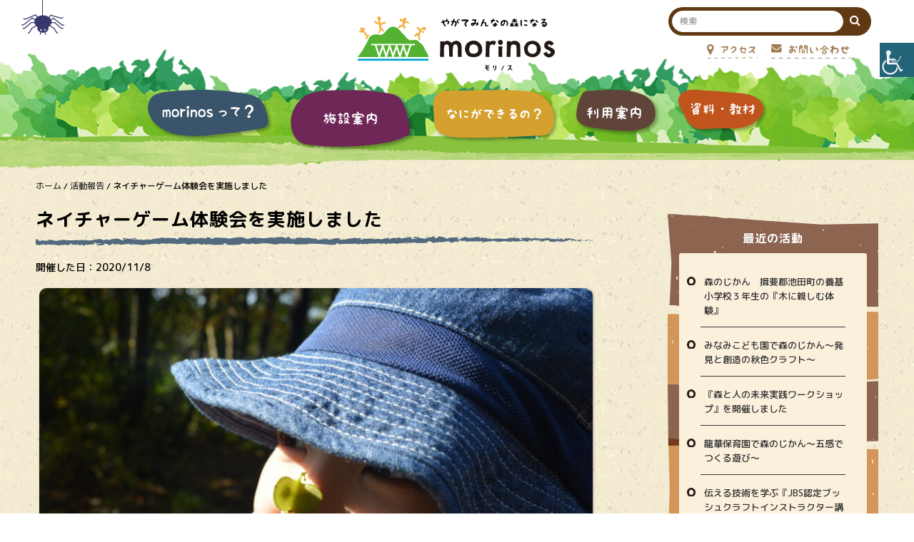

--- FILE ---
content_type: text/html; charset=UTF-8
request_url: http://morinos.net/report/8971/
body_size: 13709
content:
<!DOCTYPE html><html lang="ja">
<head>
<script async src="https://www.googletagmanager.com/gtag/js?id=UA-2603307-64"></script>
<script>
  window.dataLayer = window.dataLayer || [];
  function gtag(){dataLayer.push(arguments);}
  gtag('js', new Date());
  gtag('config', 'UA-2603307-64');
</script>
<meta charset="utf-8">
<meta name="viewport" content="width=device-width">
<meta http-equiv="X-UA-Compatible" content="IE=edge"> 

<meta name='robots' content='index, follow, max-image-preview:large, max-snippet:-1, max-video-preview:-1' />
	<style>img:is([sizes="auto" i], [sizes^="auto," i]) { contain-intrinsic-size: 3000px 1500px }</style>
	
	<!-- This site is optimized with the Yoast SEO plugin v26.4 - https://yoast.com/wordpress/plugins/seo/ -->
	<title>ネイチャーゲーム体験会を実施しました &#8211; モリノス</title>
	<link rel="canonical" href="https://morinos.net/report/8971/" />
	<meta property="og:locale" content="ja_JP" />
	<meta property="og:type" content="article" />
	<meta property="og:title" content="ネイチャーゲーム体験会を実施しました &#8211; モリノス" />
	<meta property="og:description" content="  だいぶ月日が流れてしまいました。 昨年11月8日（日）に [&hellip;]" />
	<meta property="og:url" content="https://morinos.net/report/8971/" />
	<meta property="og:site_name" content="morinos公式HP" />
	<meta property="article:modified_time" content="2023-06-08T02:51:16+00:00" />
	<meta property="og:image" content="https://morinos.net/wp/wp-content/uploads/2023/06/写真3　集めた葉っぱでじゃんけんぽん！-1200x800.jpg" />
	<meta property="og:image:width" content="1200" />
	<meta property="og:image:height" content="800" />
	<meta property="og:image:type" content="image/jpeg" />
	<meta name="twitter:card" content="summary_large_image" />
	<meta name="twitter:label1" content="推定読み取り時間" />
	<meta name="twitter:data1" content="5分" />
	<script type="application/ld+json" class="yoast-schema-graph">{"@context":"https://schema.org","@graph":[{"@type":"WebPage","@id":"https://morinos.net/report/8971/","url":"https://morinos.net/report/8971/","name":"ネイチャーゲーム体験会を実施しました &#8211; モリノス","isPartOf":{"@id":"http://morinos.net/#website"},"primaryImageOfPage":{"@id":"https://morinos.net/report/8971/#primaryimage"},"image":{"@id":"https://morinos.net/report/8971/#primaryimage"},"thumbnailUrl":"http://morinos.net/wp/wp-content/uploads/2023/06/写真3　集めた葉っぱでじゃんけんぽん！.jpg","datePublished":"2021-01-15T02:00:59+00:00","dateModified":"2023-06-08T02:51:16+00:00","breadcrumb":{"@id":"https://morinos.net/report/8971/#breadcrumb"},"inLanguage":"ja","potentialAction":[{"@type":"ReadAction","target":["https://morinos.net/report/8971/"]}]},{"@type":"ImageObject","inLanguage":"ja","@id":"https://morinos.net/report/8971/#primaryimage","url":"http://morinos.net/wp/wp-content/uploads/2023/06/写真3　集めた葉っぱでじゃんけんぽん！.jpg","contentUrl":"http://morinos.net/wp/wp-content/uploads/2023/06/写真3　集めた葉っぱでじゃんけんぽん！.jpg","width":6000,"height":4000,"caption":"集めた葉っぱを見比べてじゃんけんを行う様子"},{"@type":"BreadcrumbList","@id":"https://morinos.net/report/8971/#breadcrumb","itemListElement":[{"@type":"ListItem","position":1,"name":"ホーム","item":"http://morinos.net/"},{"@type":"ListItem","position":2,"name":"活動報告","item":"https://morinos.net/report/"},{"@type":"ListItem","position":3,"name":"ネイチャーゲーム体験会を実施しました"}]},{"@type":"WebSite","@id":"http://morinos.net/#website","url":"http://morinos.net/","name":"morinos公式HP","description":"やがてみんなの森になる","potentialAction":[{"@type":"SearchAction","target":{"@type":"EntryPoint","urlTemplate":"http://morinos.net/?s={search_term_string}"},"query-input":{"@type":"PropertyValueSpecification","valueRequired":true,"valueName":"search_term_string"}}],"inLanguage":"ja"}]}</script>
	<!-- / Yoast SEO plugin. -->


<style id='classic-theme-styles-inline-css' type='text/css'>
/*! This file is auto-generated */
.wp-block-button__link{color:#fff;background-color:#32373c;border-radius:9999px;box-shadow:none;text-decoration:none;padding:calc(.667em + 2px) calc(1.333em + 2px);font-size:1.125em}.wp-block-file__button{background:#32373c;color:#fff;text-decoration:none}
</style>
<link rel='stylesheet' id='wpah-front-styles-css' href='http://morinos.net/wp/wp-content/plugins/wp-accessibility-helper/assets/css/wp-accessibility-helper.min.css?ver=0.5.9.4' type='text/css' media='all' />
<script type="text/javascript" src="http://morinos.net/wp/wp-includes/js/jquery/jquery.min.js?ver=3.7.1" id="jquery-core-js"></script>
<script type="text/javascript" src="http://morinos.net/wp/wp-includes/js/jquery/jquery-migrate.min.js?ver=3.4.1" id="jquery-migrate-js"></script>
<link rel="https://api.w.org/" href="http://morinos.net/wp-json/" /><link rel="alternate" title="JSON" type="application/json" href="http://morinos.net/wp-json/wp/v2/report/8971" /><link rel='shortlink' href='http://morinos.net/?p=8971' />
<link rel="alternate" title="oEmbed (JSON)" type="application/json+oembed" href="http://morinos.net/wp-json/oembed/1.0/embed?url=http%3A%2F%2Fmorinos.net%2Freport%2F8971%2F" />
<link rel="alternate" title="oEmbed (XML)" type="text/xml+oembed" href="http://morinos.net/wp-json/oembed/1.0/embed?url=http%3A%2F%2Fmorinos.net%2Freport%2F8971%2F&#038;format=xml" />
<meta name="tec-api-version" content="v1"><meta name="tec-api-origin" content="http://morinos.net"><link rel="alternate" href="http://morinos.net/wp-json/tribe/events/v1/" /><link rel="icon" href="http://morinos.net/wp/wp-content/uploads/2020/02/cropped-mirinos-rogo-32x32.png" sizes="32x32" />
<link rel="icon" href="http://morinos.net/wp/wp-content/uploads/2020/02/cropped-mirinos-rogo-192x192.png" sizes="192x192" />
<link rel="apple-touch-icon" href="http://morinos.net/wp/wp-content/uploads/2020/02/cropped-mirinos-rogo-180x180.png" />
<meta name="msapplication-TileImage" content="http://morinos.net/wp/wp-content/uploads/2020/02/cropped-mirinos-rogo-270x270.png" />
<link rel="stylesheet" type="text/css" media="all" href="/css/common.css?2023.05.09">
<link rel="stylesheet" type="text/css" media="print" href="/css/print.css">
<script src="https://ajax.googleapis.com/ajax/libs/jquery/2.2.4/jquery.min.js"></script>
<script src="/js/common.js?ver2.2"></script>
<script src="/js/slick.min.js"></script>

<script>
$(function(){


});
</script>

 <div id="fb-root"></div>
    <script async defer crossorigin="anonymous" src="https://connect.facebook.net/ja_JP/sdk.js#xfbml=1&version=v16.0&appId=148045761931871&autoLogAppEvents=1" nonce="tIlhqXhB"></script>
</head>




<body>


<div id="wrapper">
<header id="header">
<div class="wrap-kumo">
<img src="/images/kumo.svg" alt="" class="kumo transition-01 no-lazy">
<i class="kumo-line"></i>
</div>
<div class="inner">
<h1 id="logo"><a href="http://morinos.net/"><img src="/images/logo.svg?ver2" alt="モリノス" class="logo-mark"></a></h1>
<div id="hd-menu-1">
<ul>
	<li class="transition-01"><a href="http://morinos.net/access/"><img src="/images/bt-access.svg" alt="アクセス" class="no-lazy"></a></li>
	<li class="transition-01"><a href="http://morinos.net/contact/"><img src="/images/bt-contact.svg" alt="お問い合わせ" class="no-lazy"></a></li>
	<!--
	<li class="transition-01"><a href="#" class="bt-search"><img src="/images/bt-search.svg" alt="検索" class="no-lazy"></a></li>
	-->
</ul>
</div>
<nav id="hd-menu-2">
<ul>
	<li id="menu-1" class="transition-01"><a href="http://morinos.net/what-is-morinos/"><img src="/images/gbt-01.svg" alt="morinosって？" class="no-lazy"></a>
	<ul class="sub sub-1"><li><a href="http://morinos.net/what-is-morinos/our-staff/">スタッフ</a></li><li><a href="http://morinos.net/what-is-morinos/3approaches/">３つのアプローチ</a></li><li><a href="http://morinos.net/what-is-morinos/philosophy/">大切にしたいこと</a></li><li><a href="http://morinos.net/what-is-morinos/to-built-up/">morinosがうまれるまで</a></li><li><a href="http://morinos.net/what-is-morinos/about-facility/">たてものについて</a></li><li><a href="http://morinos.net/what-is-morinos/%e3%83%89%e3%82%a4%e3%83%84%e3%81%a8%e3%81%ae%e3%81%a4%e3%81%aa%e3%81%8c%e3%82%8a/">ドイツとの連携</a></li><li><a href="http://morinos.net/what-is-morinos/taking-to-morinos/">morinosに寄せて</a></li><li><a href="http://morinos.net/what-is-morinos/2263-2/">曲 「もりのす」誕生秘話</a></li></ul></li>
	<li id="menu-2" class="transition-01"><a href="http://morinos.net/what-we-have/"><img src="/images/gbt-02.svg" alt="はなにがあるの？" class="no-lazy"></a>
	<ul class="sub sub-2"><li><a href="http://morinos.net/what-we-have/morinos/">morinos</a></li><li><a href="http://morinos.net/what-we-have/hiroba/">morinosひろば</a></li><li><a href="http://morinos.net/what-we-have/enshurin/">森（演習林）</a></li><li><a href="http://morinos.net/what-we-have/suijiba/">炊事場（オアシス）</a></li><li><a href="http://morinos.net/what-we-have/koubou/">工房（森の工房）</a></li><li><a href="http://morinos.net/what-we-have/hall/">ホール（森の情報センター）</a></li><li><a href="http://morinos.net/what-we-have/cotage/">研修用 宿泊施設（森のコテージ）</a></li><li><a href="http://morinos.net/what-we-have/path/">森のさんぽみち</a></li></ul>	
	</li>
	<li id="menu-3" class="transition-01"><a href="http://morinos.net/what-can-you-do/"><img src="/images/gbt-03.svg" alt="はなにができるの？" class="no-lazy"></a>
	<ul class="sub sub-3"><li><a href="/events/">イベント</a></li><li><a href="http://morinos.net/what-can-you-do/facility-map/">敷地内マップ</a></li><li><a href="http://morinos.net/what-can-you-do/program/">体験プログラム</a></li><li><a href="http://morinos.net/what-can-you-do/self-programming/">セルフプログラム</a></li><li><a href="http://morinos.net/what-can-you-do/chillout/">くつろぐ</a></li><li><a href="http://morinos.net/what-can-you-do/research/">調べる</a></li><li><a href="http://morinos.net/what-can-you-do/together/">集う</a></li><li><a href="http://morinos.net/what-can-you-do/free_use/">学校・団体の利用</a></li><li><a href="http://morinos.net/what-can-you-do/programs-for-school/">県内の学校・団体向けプログラム</a></li><li><a href="http://morinos.net/what-can-you-do/job-training/">企業研修・協働</a></li><li><a href="http://morinos.net/what-can-you-do/leader-training/">指導者スキルアップ研修</a></li><li><a href="http://morinos.net/what-can-you-do/rental-box/">森を楽しむレンタルセット（無料）</a></li><li><a href="http://morinos.net/what-can-you-do/inspection/">視察対応</a></li></ul>	</li>
	<li id="menu-4" class="transition-01"><a href="http://morinos.net/information/"><img src="/images/gbt-04.svg" alt="利用案内" class="no-lazy"></a></li>
	<li id="menu-5" class="transition-01"><a href="http://morinos.net/database/"><img src="/images/gbt-05.svg" alt="資料・教材" class="no-lazy"></a></li>
</ul>
</nav>

<!--
<div id="wrap-search" class="transition-01"><form method="get" id="searchform" action="http://morinos.net/"><input type="text" value="" name="s" id="s" placeholder="検索"><button type="submit"><i class="fa fa-search"></i></button><i class="bt-sc-close cursor">×</i></form></div>
-->

<!-- 検索ボックス 2023.01.06追加 -->
<div class="wrap-search">
<form method="get" id="searchform" action="https://morinos.net/">
<input type="text" value="" name="s" id="s" placeholder="検索">
<button type="submit"><i class="fa fa-search"></i></button>
</form>
</div>



<div id="bt-nav">
<span class="item-01 transition-01"></span>
<span class="item-02 transition-01"></span>
<span class="item-03 transition-01"></span>
</div>
</div>
</header>



<main role="main" id="page-cat-01">



<section id="page-sec-01">
<div class="cols-2 inner">


<div class="left-contents col">

<div class="b-navi">
<p id="breadcrumbs"><span><span><a href="http://morinos.net/">ホーム</a></span> / <span><a href="https://morinos.net/report/">活動報告</a></span> / <span class="breadcrumb_last" aria-current="page">ネイチャーゲーム体験会を実施しました</span></span></p></div>
<h1 class="page-title">ネイチャーゲーム体験会を実施しました</h1>


<p class="event-date">開催した日：<time class="jdate">2020/11/8</time></p>
<script>
$(function(){
$(".jdate").each(function(){
var sdate = $(this).text();
var result = sdate.replace("年","/");
$(this).html(result);
});
});
</script>

<div class="entry link">
<div><img fetchpriority="high" decoding="async" class="alignnone size-medium wp-image-8975" src="https://morinos.net/wp/wp-content/uploads/2023/06/写真1　小さな葉っぱを鼻に乗せている-800x533.jpg" alt="小さな葉っぱを鼻に乗せているところ" width="800" height="533" srcset="http://morinos.net/wp/wp-content/uploads/2023/06/写真1　小さな葉っぱを鼻に乗せている-800x533.jpg 800w, http://morinos.net/wp/wp-content/uploads/2023/06/写真1　小さな葉っぱを鼻に乗せている-1200x800.jpg 1200w" sizes="(max-width: 800px) 100vw, 800px" /></div>
<div> </div>
<div>だいぶ月日が流れてしまいました。</div>
<div>昨年11月8日（日）<wbr />に開催したネイチャーゲーム体験会について、僕（けーちゃん）<wbr />がリポートします！</div>
<div> </div>
<div>「ぎふネイチャーゲーム自然教室〜美濃の森を探検しちゃおう♪〜<wbr />」</div>
<div>と題して、ネイチャーゲーム（※）の体験会を開催しました。</div>
<div> </div>
<div> </div>
<div>※ネイチャーゲームとは、<wbr />ゲームやアートを通して自然を楽しみながら、</div>
<div>最終的には自然界の神秘や素晴らしさに気付くことができる自然体<wbr />験プログラムです。</div>
<div> </div>
<div><img decoding="async" class="alignnone size-medium wp-image-8976" src="https://morinos.net/wp/wp-content/uploads/2023/06/写真2　集合後の全体風景-800x533.jpg" alt="集合した参加者たち" width="800" height="533" srcset="http://morinos.net/wp/wp-content/uploads/2023/06/写真2　集合後の全体風景-800x533.jpg 800w, http://morinos.net/wp/wp-content/uploads/2023/06/写真2　集合後の全体風景-1200x800.jpg 1200w" sizes="(max-width: 800px) 100vw, 800px" /></div>
<div> </div>
<div>雨上がりのスッキリ晴れた秋空の下、<wbr />小学生とその保護者を中心とした24名の参加者に、</div>
<div>ネイチャーゲームをたっぷり体験いただきました。</div>
<div> </div>
<div>まずは「葉っぱじゃんけん」でスタート。</div>
<div>「これは！」と気になる葉っぱを拾い集め、<wbr />参加者同士がペアになって葉っぱの大きさや色の数などを比べて</div>
<div>「じゃんけん」します。</div>
<div>思い思いに集めた葉っぱの違いをじっくり観察していました。</div>
<div> </div>
<div><img decoding="async" class="alignnone size-medium wp-image-8977" src="https://morinos.net/wp/wp-content/uploads/2023/06/写真3　集めた葉っぱでじゃんけんぽん！-800x533.jpg" alt="集めた葉っぱを見比べてじゃんけんを行う様子" width="800" height="533" srcset="http://morinos.net/wp/wp-content/uploads/2023/06/写真3　集めた葉っぱでじゃんけんぽん！-800x533.jpg 800w, http://morinos.net/wp/wp-content/uploads/2023/06/写真3　集めた葉っぱでじゃんけんぽん！-1200x800.jpg 1200w" sizes="(max-width: 800px) 100vw, 800px" /></div>
<div> </div>
<div>続いて「コウモリとガ」<wbr />でmorinos周辺でもよく見られる生き物について楽しく学び<wbr />ます。</div>
<div> </div>
<div><img loading="lazy" decoding="async" class="alignnone size-medium wp-image-8978" src="https://morinos.net/wp/wp-content/uploads/2023/06/写真4　コウモリとガの様子1-800x533.jpg" alt="目隠ししてコウモリ役になり、周りのガ役の声を頼りにガ役がどこにいるか当てる様子" width="800" height="533" srcset="http://morinos.net/wp/wp-content/uploads/2023/06/写真4　コウモリとガの様子1-800x533.jpg 800w, http://morinos.net/wp/wp-content/uploads/2023/06/写真4　コウモリとガの様子1-1200x800.jpg 1200w" sizes="auto, (max-width: 800px) 100vw, 800px" /></div>
<div> </div>
<div><img loading="lazy" decoding="async" class="alignnone size-medium wp-image-8972" src="https://morinos.net/wp/wp-content/uploads/2023/06/写真5　コウモリとガの様子2-800x533.jpg" alt="コウモリとガの様子2" width="800" height="533" srcset="http://morinos.net/wp/wp-content/uploads/2023/06/写真5　コウモリとガの様子2-800x533.jpg 800w, http://morinos.net/wp/wp-content/uploads/2023/06/写真5　コウモリとガの様子2-1200x800.jpg 1200w" sizes="auto, (max-width: 800px) 100vw, 800px" /></div>
<div> </div>
<div>目の見えないコウモリがいかに苦労してガを捕まえるのか、</div>
<div>走り回って声を出し、賑やかに体感いただけたと思います。</div>
<div> </div>
<div>後半の2つの活動では、<wbr />秋まっさかりの景色を参加者一人一人に切り取ってもらいました。</div>
<div> </div>
<div>「カメラゲーム」ではペアになってカメラマンが撮りたい風景を</div>
<div>カメラ役にじーっと目に焼き付けてもらいました。</div>
<div>二人で息を合わせて、<wbr />対象物との距離感や角度をうまく伝えられるかがポイントです。</div>
<div> </div>
<div><img loading="lazy" decoding="async" class="alignnone size-medium wp-image-8973" src="https://morinos.net/wp/wp-content/uploads/2023/06/写真6　カメラゲームの様子1-800x533.jpg" alt="カメラゲームの様子" width="800" height="533" srcset="http://morinos.net/wp/wp-content/uploads/2023/06/写真6　カメラゲームの様子1-800x533.jpg 800w, http://morinos.net/wp/wp-content/uploads/2023/06/写真6　カメラゲームの様子1-1200x800.jpg 1200w" sizes="auto, (max-width: 800px) 100vw, 800px" /></div>
<div> </div>
<div>嬉しかったのは、初対面のお父さん同士がペアになって</div>
<div>それはそれは楽しそうにゲームを楽しんでいらしたこと。</div>
<div>こうして場を通して人が繋がる瞬間を大切にしていきたいと思って<wbr />います。</div>
<div> </div>
<div><img loading="lazy" decoding="async" class="alignnone size-medium wp-image-8974" src="https://morinos.net/wp/wp-content/uploads/2023/06/写真7　カメラゲームの様子2-800x533.jpg" alt="カメラゲームの様子" width="800" height="533" srcset="http://morinos.net/wp/wp-content/uploads/2023/06/写真7　カメラゲームの様子2-800x533.jpg 800w, http://morinos.net/wp/wp-content/uploads/2023/06/写真7　カメラゲームの様子2-1200x800.jpg 1200w" sizes="auto, (max-width: 800px) 100vw, 800px" /></div>
<div> </div>
<div>最後に「森の美術館」では、一人でじっくり森を観察して、</div>
<div>人に伝えたい光景をフレーム（額縁）<wbr />に収めてタイトルをつけます。</div>
<div>参加者によって視点が様々あるのが面白かったです。</div>
<div> </div>
<div><img loading="lazy" decoding="async" class="alignnone size-medium wp-image-8982" src="https://morinos.net/wp/wp-content/uploads/2023/06/写真8　気に入った光景をフレームに一生懸命収めようとする男の子-800x533.jpg" alt="気に入った光景をフレームに一生懸命収めようとする男の子" width="800" height="533" srcset="http://morinos.net/wp/wp-content/uploads/2023/06/写真8　気に入った光景をフレームに一生懸命収めようとする男の子-800x533.jpg 800w, http://morinos.net/wp/wp-content/uploads/2023/06/写真8　気に入った光景をフレームに一生懸命収めようとする男の子-1200x800.jpg 1200w" sizes="auto, (max-width: 800px) 100vw, 800px" /><img loading="lazy" decoding="async" class="alignnone size-medium wp-image-8981" src="https://morinos.net/wp/wp-content/uploads/2023/06/写真9　森の美術館1「ごちそうさまでした」（クリのイガを額に収めている）-800x533.jpg" alt="森の美術館1「ごちそうさまでした」（クリのイガを額に収めている）" width="800" height="533" srcset="http://morinos.net/wp/wp-content/uploads/2023/06/写真9　森の美術館1「ごちそうさまでした」（クリのイガを額に収めている）-800x533.jpg 800w, http://morinos.net/wp/wp-content/uploads/2023/06/写真9　森の美術館1「ごちそうさまでした」（クリのイガを額に収めている）-1200x800.jpg 1200w" sizes="auto, (max-width: 800px) 100vw, 800px" /><img loading="lazy" decoding="async" class="alignnone size-medium wp-image-8980" src="https://morinos.net/wp/wp-content/uploads/2023/06/写真10　森の美術館2「見上げる秋」（秋の空を額に収めている）-533x800.jpg" alt="森の美術館2「見上げる秋」（秋の空を額に収めている）" width="533" height="800" srcset="http://morinos.net/wp/wp-content/uploads/2023/06/写真10　森の美術館2「見上げる秋」（秋の空を額に収めている）-533x800.jpg 533w, http://morinos.net/wp/wp-content/uploads/2023/06/写真10　森の美術館2「見上げる秋」（秋の空を額に収めている）-800x1200.jpg 800w" sizes="auto, (max-width: 533px) 100vw, 533px" />  </div>
<div> </div>
<div> </div>
<div>こうしてあっという間に体験会を終えました。</div>
<div>参加いただいた皆さんから聞かれたコメントの一部を紹介します。</div>
<div> </div>
<div>・自然の色や自然へのまなざしがより五感で捉えられ、<wbr />喜ぶ気持ちも増していると思います。</div>
<div>・「やっぱりこんな風に外で遊ぶのって楽しいよね〜」<wbr />と本人が実感したようです。</div>
<div> </div>
<div>またmorinosへ遊びに来てね〜！</div>
<div>季節を変えてネイチャーゲームを楽しむのもオススメですよ♪</div>
<div> </div>
<div>岐阜県立森林文化アカデミー</div>
<div>森林環境教育専攻2年生　けーちゃん（星野 慧）より</div>
<div> </div>
<div><img loading="lazy" decoding="async" class="alignnone size-medium wp-image-8979" src="https://morinos.net/wp/wp-content/uploads/2023/06/写真11　集合写真パチリ-800x450.jpg" alt="" width="800" height="450" srcset="http://morinos.net/wp/wp-content/uploads/2023/06/写真11　集合写真パチリ-800x450.jpg 800w, http://morinos.net/wp/wp-content/uploads/2023/06/写真11　集合写真パチリ-1200x675.jpg 1200w, http://morinos.net/wp/wp-content/uploads/2023/06/写真11　集合写真パチリ.jpg 2048w" sizes="auto, (max-width: 800px) 100vw, 800px" /></div>




</div>

</div>


<aside class="right-contents col">
<div class="bg">
<h4>最近の活動</h4>

<ul>
	<li><a href="http://morinos.net/report/15759/">森のじかん　揖斐郡池田町の養基小学校３年生の『木に親しむ体験』</a></li>
		<li><a href="http://morinos.net/report/15726/">みなみこども園で森のじかん～発見と創造の秋色クラフト～</a></li>
		<li><a href="http://morinos.net/report/15704/">『森と人の未来実践ワークショップ』を開催しました</a></li>
		<li><a href="http://morinos.net/report/15691/">龍華保育園で森のじかん～五感でつくる遊び～</a></li>
		<li><a href="http://morinos.net/report/15774/">伝える技術を学ぶ『JBS認定ブッシュクラフトインストラクター講習会』</a></li>
		<li><a href="http://morinos.net/report/15673/">自然の中で五感をフル活用！森で心とカラダの感覚ひらく、チーム研修（清水建設株式会社）</a></li>
	 
</ul>



	<img src="/images/leaf.svg" class="leaf no-lazy" alt="">
</div>



</aside>

</div>

<i class="glass glass-1"></i>
<i class="glass glass-2"></i>
<i class="glass glass-3"></i>
<i class="glass glass-4"></i>



<img src="/images/chidori.svg" class="chidori" alt="">
<img src="/images/bg-05-hd.png" class="bg-hd" alt="">

</section>


<section id="sec-05" class="sec-common">
<img src="/images/bg-sns-top.png" alt="" class="bg-sns-bottom">
<div class="inner">


 <div class="wrap-info">
              <div class="col col-1">
                <svg viewBox="0 0 263.9 264.64" class="info-img">
                  <image xlink:href="/images/thumbs/24.jpg" width="100%" height="100%" preserveAspectRatio="xMidYMid slice" clip-path="url(#clip04)">
                </svg>
              </div>
              <div class="col col-2">
                <img src="/images/logo.svg" alt="morinosロゴ" class="no-lazy logo">
                <ul class="sns">
                  <li><a href="https://www.facebook.com/morinos.gifu/" target="_blank"><img src="/images/icon-fb.png" target="_blank" alt="モリノスfacebookページ" class="no-lazy"></a></li>
                  <li><a href="https://line.me/R/ti/p/%40306gkeqz" target="_blank"><img src="/images/icon-line.png" alt="モリノスlineページ" class="no-lazy"></a></li>
                  <li><a href="https://www.youtube.com/channel/UCBX_7fYprq5r6B7ozPPJZcA" target="_blank"><img src="/images/icon-yb.png" target="_blank" alt="モリノスYouTubeチャンネル" class="no-lazy"></a></li>
                </ul>
                <div class="bh">
                  開館時間：10:00 〜16:00<br>休館日：火・水曜、年末年始<span class="txt-s">（休館日が祝日の場合、翌平日が休館日になります）</span>
                </div>
                <div class="address">
                  <p class="p1"><a href="access/">住所：〒501-3714 岐阜県美濃市曽代88番地 <span>（森林文化アカデミー内）</span></a>	<a href="/access/" class="map no-lazy"><img src="/images/icon-map.png" alt="MAP"></a></p>
                </div>
                <div class="tel">電話番号：0575-35-3883 / FAX：0575-35-2529</div>
                <div class="en">
                  Address : 88 SODAI, MINO-SHI, GIFU-KEN, ZIP #501-3714 JAPAN<br>
                  Phone : +81-(0)575-35-3883 / Fax:+81-(0)575-35-2529
                </div>
              </div>
            </div>
            <div class="cols-3 bns">
              <div class="col alpha"><a href="https://www.forest.ac.jp/" target="_blank"><img src="/images/logo-academy.gif" alt="岐阜県立森林文化アカデミー"></a></div>
              <div class="col alpha"><a href="https://mokuyukan.pref.gifu.lg.jp/" target="_blank"><img src="/images/logo-mokuyukan.gif" alt="ぎふ木遊館"></a></div>
              <div class="col alpha"><a href="https://sustainabledevelopment.un.org/" target="_blank"><img src="/images/logo-sdgs.gif" alt="Sustainable Development Goals"></a></div>
            </div>


</div>
</section>



</main>


<footer>
<img src="/images/bg-05-ft.png" class="bg-hd" alt="">
<div class="inner">
<ul id="ft-menu">
	<li><a href="/">ホーム</a></li>
	<li><a href="/what-is-morinos/">morinosって？</a>
	<ul class="sub"><li><a href="http://morinos.net/what-is-morinos/our-staff/">スタッフ</a></li><li><a href="http://morinos.net/what-is-morinos/3approaches/">３つのアプローチ</a></li><li><a href="http://morinos.net/what-is-morinos/philosophy/">大切にしたいこと</a></li><li><a href="http://morinos.net/what-is-morinos/to-built-up/">morinosがうまれるまで</a></li><li><a href="http://morinos.net/what-is-morinos/about-facility/">たてものについて</a></li><li><a href="http://morinos.net/what-is-morinos/%e3%83%89%e3%82%a4%e3%83%84%e3%81%a8%e3%81%ae%e3%81%a4%e3%81%aa%e3%81%8c%e3%82%8a/">ドイツとの連携</a></li><li><a href="http://morinos.net/what-is-morinos/taking-to-morinos/">morinosに寄せて</a></li><li><a href="http://morinos.net/what-is-morinos/2263-2/">曲 「もりのす」誕生秘話</a></li></ul></li>
	<li><a href="/what-we-have/">なにがあるの？</a>
	<ul class="sub"><li><a href="http://morinos.net/what-we-have/morinos/">morinos</a></li><li><a href="http://morinos.net/what-we-have/hiroba/">morinosひろば</a></li><li><a href="http://morinos.net/what-we-have/enshurin/">森（演習林）</a></li><li><a href="http://morinos.net/what-we-have/suijiba/">炊事場（オアシス）</a></li><li><a href="http://morinos.net/what-we-have/koubou/">工房（森の工房）</a></li><li><a href="http://morinos.net/what-we-have/hall/">ホール（森の情報センター）</a></li><li><a href="http://morinos.net/what-we-have/cotage/">研修用 宿泊施設（森のコテージ）</a></li><li><a href="http://morinos.net/what-we-have/path/">森のさんぽみち</a></li></ul></li>
	<li><a href="/what-can-you-do/">なにができるの？</a>
	<ul class="sub"><li><a href="/events/">イベント</a></li><li><a href="http://morinos.net/what-can-you-do/facility-map/">敷地内マップ</a></li><li><a href="http://morinos.net/what-can-you-do/program/">体験プログラム</a></li><li><a href="http://morinos.net/what-can-you-do/self-programming/">セルフプログラム</a></li><li><a href="http://morinos.net/what-can-you-do/chillout/">くつろぐ</a></li><li><a href="http://morinos.net/what-can-you-do/research/">調べる</a></li><li><a href="http://morinos.net/what-can-you-do/together/">集う</a></li><li><a href="http://morinos.net/what-can-you-do/free_use/">学校・団体の利用</a></li><li><a href="http://morinos.net/what-can-you-do/programs-for-school/">県内の学校・団体向けプログラム</a></li><li><a href="http://morinos.net/what-can-you-do/job-training/">企業研修・協働</a></li><li><a href="http://morinos.net/what-can-you-do/leader-training/">指導者スキルアップ研修</a></li><li><a href="http://morinos.net/what-can-you-do/rental-box/">森を楽しむレンタルセット（無料）</a></li><li><a href="http://morinos.net/what-can-you-do/inspection/">視察対応</a></li></ul>	</li>
	<li>
	<a href="/information/">利用案内</a>
	<a href="/database/">資料・教材</a>
	<a href="/access/">アクセス</a>
	<a href="/contact/">お問い合わせ</a>
	<a href="/news/">お知らせ</a>
	<a href="/links/">リンク</a>
	<a href="/sitemap/">サイトマップ</a>
	</li>
</ul>


<ul id="ft-menu-2">
	<li><a href="/copyright/">著作権、免責事項</a></li>
	<li><a href="/sns-policy/">ソーシャルメディア運用ポリシー</a></li>
	<li><a href="/privacy/">プライバシーポリシー</a></li>
</ul>
<img src="/images/copyright.png" alt="copyright morinos All Rights Reserved." class="retina copyright no-lazy">
</div>
</footer>



<div id="back-top"><a href="#wrapper"><img src="/images/page-top.png" alt="ページトップに戻る" class="retina no-lazy"></a></div>




</div>

<!-- 枠用SVG -->
    <svg width="0" height="0" style="position: absolute; top: 0; left: 0;">
      <clipPath id="clip04">
        <path class="cls-1" d="m130.89,264.64c-24.33,0-44.7-7.76-64.35-19.13-20.27-11.73-42.77-22.58-54.5-42.85C.68,183.01,0,158.37,0,134.04s8.26-44.58,19.63-64.23c11.73-20.27,22.82-42.13,43.08-53.86C82.36,4.59,106.56,0,130.89,0s48.95,3.87,68.59,15.24c20.27,11.73,32.2,33.58,43.92,53.85,11.37,19.65,20.49,40.63,20.49,64.96s-8.21,45.84-19.58,65.48c-11.73,20.27-25.09,40.69-45.36,52.42-19.65,11.37-43.74,12.69-68.07,12.69Z"/>
      </clipPath>
    </svg>
    <!-- //枠用SVG -->







<!-- スマホメニュー -->
<ul id="sp-menu" class="transition-01">
<li><a href="https://morinos.net/">ホーム</a></li>
<li><a href="/what-is-morinos/" class="has-sub">morinosって？<i class="icon">▼</i></a>
	
<ul class="sub"><li><a href="http://morinos.net/what-is-morinos/our-staff/">スタッフ</a></li><li><a href="http://morinos.net/what-is-morinos/3approaches/">３つのアプローチ</a></li><li><a href="http://morinos.net/what-is-morinos/philosophy/">大切にしたいこと</a></li><li><a href="http://morinos.net/what-is-morinos/to-built-up/">morinosがうまれるまで</a></li><li><a href="http://morinos.net/what-is-morinos/about-facility/">たてものについて</a></li><li><a href="http://morinos.net/what-is-morinos/%e3%83%89%e3%82%a4%e3%83%84%e3%81%a8%e3%81%ae%e3%81%a4%e3%81%aa%e3%81%8c%e3%82%8a/">ドイツとの連携</a></li><li><a href="http://morinos.net/what-is-morinos/taking-to-morinos/">morinosに寄せて</a></li><li><a href="http://morinos.net/what-is-morinos/2263-2/">曲 「もりのす」誕生秘話</a></li></ul>	
	</li>
	<li><a href="/what-we-have/" class="has-sub">なにがあるの？<i class="icon">▼</i></a>
<ul class="sub"><li><a href="http://morinos.net/what-we-have/morinos/">morinos</a></li><li><a href="http://morinos.net/what-we-have/hiroba/">morinosひろば</a></li><li><a href="http://morinos.net/what-we-have/enshurin/">森（演習林）</a></li><li><a href="http://morinos.net/what-we-have/suijiba/">炊事場（オアシス）</a></li><li><a href="http://morinos.net/what-we-have/koubou/">工房（森の工房）</a></li><li><a href="http://morinos.net/what-we-have/hall/">ホール（森の情報センター）</a></li><li><a href="http://morinos.net/what-we-have/cotage/">研修用 宿泊施設（森のコテージ）</a></li><li><a href="http://morinos.net/what-we-have/path/">森のさんぽみち</a></li></ul>	
	</li>
	<li><a href="/what-can-you-do/" class="has-sub">なにができるの？<i class="icon">▼</i></a>
	
	<ul class="sub"><li><a href="/events/">イベント</a></li><li><a href="http://morinos.net/what-can-you-do/facility-map/">敷地内マップ</a></li><li><a href="http://morinos.net/what-can-you-do/program/">体験プログラム</a></li><li><a href="http://morinos.net/what-can-you-do/self-programming/">セルフプログラム</a></li><li><a href="http://morinos.net/what-can-you-do/chillout/">くつろぐ</a></li><li><a href="http://morinos.net/what-can-you-do/research/">調べる</a></li><li><a href="http://morinos.net/what-can-you-do/together/">集う</a></li><li><a href="http://morinos.net/what-can-you-do/free_use/">学校・団体の利用</a></li><li><a href="http://morinos.net/what-can-you-do/programs-for-school/">県内の学校・団体向けプログラム</a></li><li><a href="http://morinos.net/what-can-you-do/job-training/">企業研修・協働</a></li><li><a href="http://morinos.net/what-can-you-do/leader-training/">指導者スキルアップ研修</a></li><li><a href="http://morinos.net/what-can-you-do/rental-box/">森を楽しむレンタルセット（無料）</a></li><li><a href="http://morinos.net/what-can-you-do/inspection/">視察対応</a></li></ul>	
	</li>
	<li><a href="/information/">利用案内</a></li>
	<li><a href="/database/">資料・教材</a></li>
	<li><a href="/access/">アクセス</a></li>
    <li><a href="/contact/">お問い合わせ</a></li>
	<li><a href="/news/">お知らせ</a></li>
	<li><a href="/links/">リンク</a></li>
	<li><a href="/sitemap/">サイトマップ</a></li>
	
	<li><div class="wrap-search-sp"><form method="get" id="searchform" action="https://morinos.net/"><input type="text" value="" name="s" id="s" placeholder="検索"><button type="submit"><i class="fa fa-search"></i></button></form></div></li>
</ul>
<div class="menu-layer"><i class="bt-close">×</i></div>
<!-- //スマホメニュー -->


<link rel="stylesheet" type="text/css" media="all" href="/css/font-awesome.css">

<link rel="preconnect" href="https://fonts.googleapis.com">
<link rel="preconnect" href="https://fonts.gstatic.com" crossorigin>
<link href="https://fonts.googleapis.com/css2?family=M+PLUS+Rounded+1c:wght@500;700&display=swap" rel="stylesheet">








<style>
#wp_access_helper_container{
right:-200px;
}
</style>



<script>
$(function(){

//アクセシビリティヘルパー用
$(".aicon_link").on('click',function(){
$("#wp_access_helper_container").css("right","0");
});
$(".close_container").on('click',function(){
$("#wp_access_helper_container").css("right","-200px");
});


});</script>






<script type="speculationrules">
{"prefetch":[{"source":"document","where":{"and":[{"href_matches":"\/*"},{"not":{"href_matches":["\/wp\/wp-*.php","\/wp\/wp-admin\/*","\/wp\/wp-content\/uploads\/*","\/wp\/wp-content\/*","\/wp\/wp-content\/plugins\/*","\/wp\/wp-content\/themes\/wp_nbsp\/*","\/*\\?(.+)"]}},{"not":{"selector_matches":"a[rel~=\"nofollow\"]"}},{"not":{"selector_matches":".no-prefetch, .no-prefetch a"}}]},"eagerness":"conservative"}]}
</script>


<div id="wp_access_helper_container" class="accessability_container dark_theme">
	<!-- WP Accessibility Helper (WAH) - https://wordpress.org/plugins/wp-accessibility-helper/ -->
	<!-- Official plugin website - https://accessibility-helper.co.il -->
		<button type="button" class="wahout aicon_link"
		accesskey="z"
		aria-label="Accessibility Helper sidebar"
		title="Accessibility Helper sidebar">
		<img src="https://morinos.net/wp/wp-content/uploads/2020/08/accessibility-48.jpg"
			alt="Accessibility" class="aicon_image" />
	</button>


	<div id="access_container" aria-hidden="true">
		<button tabindex="-1" type="button" class="close_container wahout"
			accesskey="x"
			aria-label="Close"
			title="Close">
			Close		</button>

		<div class="access_container_inner">
			<div class="a_module wah_font_resize">

            <div class="a_module_title">文字の大きさを変更する</div>

            <div class="a_module_exe font_resizer">

                <button type="button" class="wah-action-button smaller wahout" title="smaller font size" aria-label="smaller font size">A-</button>

                <button type="button" class="wah-action-button larger wahout" title="larger font size" aria-label="larger font size">A+</button>

            </div>

        </div><div class="a_module wah_readable_fonts">

            <div class="a_module_exe readable_fonts">

                <button type="button" class="wah-action-button wahout wah-call-readable-fonts" aria-label="フォントを変える" title="フォントを変える">フォントを変える</button>

            </div>

        </div><div class="a_module wah_contrast_trigger">

                <div class="a_module_title">色を変更する</div>

                <div class="a_module_exe">

                    <button type="button" id="contrast_trigger" class="contrast_trigger wah-action-button wahout wah-call-contrast-trigger" title="Contrast">色の種類を変更する</button>

                    <div class="color_selector" aria-hidden="true">

                        <button type="button" class="convar black wahout" data-bgcolor="#000" data-color="#FFF" title="black">black</button>

                        <button type="button" class="convar white wahout" data-bgcolor="#FFF" data-color="#000" title="white">white</button>

                        <button type="button" class="convar green wahout" data-bgcolor="#00FF21" data-color="#000" title="green">green</button>

                        <button type="button" class="convar blue wahout" data-bgcolor="#0FF" data-color="#000" title="blue">blue</button>

                        <button type="button" class="convar red wahout" data-bgcolor="#F00" data-color="#000" title="red">red</button>

                        <button type="button" class="convar orange wahout" data-bgcolor="#FF6A00" data-color="#000" title="orange">orange</button>

                        <button type="button" class="convar yellow wahout" data-bgcolor="#FFD800" data-color="#000" title="yellow">yellow</button>

                        <button type="button" class="convar navi wahout" data-bgcolor="#B200FF" data-color="#000" title="navi">navi</button>

                    </div>

                </div>

            </div><div class="a_module wah_clear_cookies">

            <div class="a_module_exe">

                <button type="button" class="wah-action-button wahout wah-call-clear-cookies" aria-label="設定を元にもどす" title="設定を元にもどす">設定を元にもどす</button>

            </div>

        </div><div class="a_module wah_greyscale">

            <div class="a_module_exe">

                <button type="button" id="greyscale" class="greyscale wah-action-button wahout wah-call-greyscale" aria-label="グレー表示にする" title="グレー表示にする">グレー表示にする</button>

            </div>

        </div><div class="a_module wah_invert">

            <div class="a_module_exe">

                <button type="button" class="wah-action-button wahout wah-call-invert" aria-label="色を反転する" title="色を反転する">色を反転する</button>

            </div>

        </div>			
	<button type="button" title="Close sidebar" class="wah-skip close-wah-sidebar">

		Close
	</button>

			</div>
	</div>

	

    <style media="screen">#access_container {font-family:Arial, Helvetica, sans-serif;}</style>


<style>


	@media only screen and (max-width: 480px) {div#wp_access_helper_container {display: none;}}

	

	</style>


	<style media="screen" type="text/css">
		body #wp_access_helper_container button.aicon_link {
			
				top:60px !important;
			
			
				right:0px !important;
			
			
			
		}
	</style>




	
	<div class="wah-free-credits">

		<div class="wah-free-credits-inner">

			<a href="https://accessibility-helper.co.il/" target="_blank" title="Accessibility by WP Accessibility Helper Team">Accessibility by WAH</a>

		</div>

	</div>

		<!-- WP Accessibility Helper. Created by Alex Volkov. -->
</div>


    <nav class="wah-skiplinks-menu">
    <!-- WP Accessibility Helper - Skiplinks Menu -->
    <div class="wah-skipper"><ul>
<li class="page_item page-item-8 page_item_has_children"><a href="http://morinos.net/what-is-morinos/">morinosって？</a>
<ul class='children'>
	<li class="page_item page-item-13"><a href="http://morinos.net/what-is-morinos/our-staff/">スタッフ</a></li>
	<li class="page_item page-item-218"><a href="http://morinos.net/what-is-morinos/3approaches/">３つのアプローチ</a></li>
	<li class="page_item page-item-11"><a href="http://morinos.net/what-is-morinos/philosophy/">大切にしたいこと</a></li>
	<li class="page_item page-item-17"><a href="http://morinos.net/what-is-morinos/to-built-up/">morinosがうまれるまで</a></li>
	<li class="page_item page-item-15"><a href="http://morinos.net/what-is-morinos/about-facility/">たてものについて</a></li>
	<li class="page_item page-item-1113"><a href="http://morinos.net/what-is-morinos/%e3%83%89%e3%82%a4%e3%83%84%e3%81%a8%e3%81%ae%e3%81%a4%e3%81%aa%e3%81%8c%e3%82%8a/">ドイツとの連携</a></li>
	<li class="page_item page-item-19"><a href="http://morinos.net/what-is-morinos/taking-to-morinos/">morinosに寄せて</a></li>
	<li class="page_item page-item-2263"><a href="http://morinos.net/what-is-morinos/2263-2/">曲 「もりのす」誕生秘話</a></li>
</ul>
</li>
<li class="page_item page-item-21 page_item_has_children"><a href="http://morinos.net/what-we-have/">なにがあるの？</a>
<ul class='children'>
	<li class="page_item page-item-73"><a href="http://morinos.net/what-we-have/morinos/">morinos</a></li>
	<li class="page_item page-item-97"><a href="http://morinos.net/what-we-have/hiroba/">morinosひろば</a></li>
	<li class="page_item page-item-95"><a href="http://morinos.net/what-we-have/enshurin/">森（演習林）</a></li>
	<li class="page_item page-item-93"><a href="http://morinos.net/what-we-have/suijiba/">炊事場（オアシス）</a></li>
	<li class="page_item page-item-91"><a href="http://morinos.net/what-we-have/koubou/">工房（森の工房）</a></li>
	<li class="page_item page-item-89"><a href="http://morinos.net/what-we-have/hall/">ホール（森の情報センター）</a></li>
	<li class="page_item page-item-99"><a href="http://morinos.net/what-we-have/cotage/">研修用 宿泊施設（森のコテージ）</a></li>
	<li class="page_item page-item-75"><a href="http://morinos.net/what-we-have/path/">森のさんぽみち</a></li>
</ul>
</li>
<li class="page_item page-item-24 page_item_has_children"><a href="http://morinos.net/what-can-you-do/">なにができるの？</a>
<ul class='children'>
	<li class="page_item page-item-101"><a href="http://morinos.net/what-can-you-do/facility-map/">敷地内マップ</a></li>
	<li class="page_item page-item-111"><a href="http://morinos.net/what-can-you-do/program/">体験プログラム</a></li>
	<li class="page_item page-item-109"><a href="http://morinos.net/what-can-you-do/self-programming/">セルフプログラム</a></li>
	<li class="page_item page-item-107"><a href="http://morinos.net/what-can-you-do/chillout/">くつろぐ</a></li>
	<li class="page_item page-item-105"><a href="http://morinos.net/what-can-you-do/research/">調べる</a></li>
	<li class="page_item page-item-103"><a href="http://morinos.net/what-can-you-do/together/">集う</a></li>
	<li class="page_item page-item-8526"><a href="http://morinos.net/what-can-you-do/free_use/">学校・団体の利用</a></li>
	<li class="page_item page-item-117"><a href="http://morinos.net/what-can-you-do/programs-for-school/">県内の学校・団体向けプログラム</a></li>
	<li class="page_item page-item-113"><a href="http://morinos.net/what-can-you-do/job-training/">企業研修・協働</a></li>
	<li class="page_item page-item-115"><a href="http://morinos.net/what-can-you-do/leader-training/">指導者スキルアップ研修</a></li>
	<li class="page_item page-item-119"><a href="http://morinos.net/what-can-you-do/rental-box/">森を楽しむレンタルセット（無料）</a></li>
	<li class="page_item page-item-1022"><a href="http://morinos.net/what-can-you-do/inspection/">視察対応</a></li>
</ul>
</li>
<li class="page_item page-item-26"><a href="http://morinos.net/information/">利用案内</a></li>
<li class="page_item page-item-28"><a href="http://morinos.net/database/">資料・教材</a></li>
<li class="page_item page-item-30"><a href="http://morinos.net/access/">アクセス</a></li>
<li class="page_item page-item-32"><a href="http://morinos.net/contact/">お問い合わせ</a></li>
<li class="page_item page-item-57"><a href="http://morinos.net/links/">リンク</a></li>
<li class="page_item page-item-651"><a href="http://morinos.net/sns-policy/">ソーシャルメディア運用ポリシー</a></li>
<li class="page_item page-item-658"><a href="http://morinos.net/privacy/">プライバシーポリシー</a></li>
<li class="page_item page-item-646"><a href="http://morinos.net/copyright/">著作権、免責事項</a></li>
<li class="page_item page-item-480"><a href="http://morinos.net/old-events/">過去のイベント</a></li>
<li class="page_item page-item-3626"><a href="http://morinos.net/sitemap/">サイトマップ</a></li>
</ul></div>

    <!-- WP Accessibility Helper - Skiplinks Menu -->
</nav>

		<script>
		( function ( body ) {
			'use strict';
			body.className = body.className.replace( /\btribe-no-js\b/, 'tribe-js' );
		} )( document.body );
		</script>
		<script> /* <![CDATA[ */var tribe_l10n_datatables = {"aria":{"sort_ascending":": activate to sort column ascending","sort_descending":": activate to sort column descending"},"length_menu":"Show _MENU_ entries","empty_table":"No data available in table","info":"Showing _START_ to _END_ of _TOTAL_ entries","info_empty":"Showing 0 to 0 of 0 entries","info_filtered":"(filtered from _MAX_ total entries)","zero_records":"No matching records found","search":"Search:","all_selected_text":"All items on this page were selected. ","select_all_link":"Select all pages","clear_selection":"Clear Selection.","pagination":{"all":"All","next":"Next","previous":"Previous"},"select":{"rows":{"0":"","_":": Selected %d rows","1":": Selected 1 row"}},"datepicker":{"dayNames":["\u65e5\u66dc\u65e5","\u6708\u66dc\u65e5","\u706b\u66dc\u65e5","\u6c34\u66dc\u65e5","\u6728\u66dc\u65e5","\u91d1\u66dc\u65e5","\u571f\u66dc\u65e5"],"dayNamesShort":["\u65e5","\u6708","\u706b","\u6c34","\u6728","\u91d1","\u571f"],"dayNamesMin":["\u65e5","\u6708","\u706b","\u6c34","\u6728","\u91d1","\u571f"],"monthNames":["1\u6708","2\u6708","3\u6708","4\u6708","5\u6708","6\u6708","7\u6708","8\u6708","9\u6708","10\u6708","11\u6708","12\u6708"],"monthNamesShort":["1\u6708","2\u6708","3\u6708","4\u6708","5\u6708","6\u6708","7\u6708","8\u6708","9\u6708","10\u6708","11\u6708","12\u6708"],"monthNamesMin":["1\u6708","2\u6708","3\u6708","4\u6708","5\u6708","6\u6708","7\u6708","8\u6708","9\u6708","10\u6708","11\u6708","12\u6708"],"nextText":"Next","prevText":"Prev","currentText":"Today","closeText":"Done","today":"Today","clear":"Clear"}};/* ]]> */ </script><script type="text/javascript" src="http://morinos.net/wp/wp-content/plugins/wp-accessibility-helper/assets/js/wp-accessibility-helper.min.js?ver=1.0.0" id="wp-accessibility-helper-js"></script>
</body>
</html>

--- FILE ---
content_type: text/css
request_url: http://morinos.net/css/common.css?2023.05.09
body_size: 18555
content:
@charset "UTF-8";
/** Colorの定義**/
* {
  background-repeat: no-repeat;
  line-height: 140%;
  margin: 0;
  padding: 0;
  outline: none;
}

*,
*:before,
*:after {
  box-sizing: border-box;
}

a {
  text-decoration: none;
  overflow: hidden;
  color: #333;
}

a:hover {
  color: #666;
}

img {
  border: none;
  line-height: 0;
  vertical-align: bottom;
  max-width: 100%;
  height: auto;
}

img[data-echo] {
  min-width: 50px;
  min-height: 50px;
  background-image: url(../images/common/loader-white.gif);
  background-position: center center;
  border: solid 1px #ddd;
  border-radius: 5px;
}

img[data-echo].loaded {
  background-image: none;
}

i {
  font-style: normal;
}

.clear {
  clear: both;
  height: 0;
  line-height: 0;
  font-size: 0;
}

.space10 {
  height: 10px;
}

.space20 {
  height: 20px;
}

.space30 {
  height: 30px;
}

.space40 {
  height: 40px;
}

.space100 {
  height: 100px;
}

.mt5 {
  margin-top: 5px;
}

.mt10 {
  margin-top: 10px;
}

.mt20 {
  margin-top: 20px;
}

.mt30 {
  margin-top: 30px;
}

.mt40 {
  margin-top: 40px;
}

.mt50 {
  margin-top: 50px;
}

.mb5 {
  margin-bottom: 5px;
}

.mb10 {
  margin-bottom: 10px;
}

.mb20 {
  margin-bottom: 20px;
}

.mb30 {
  margin-bottom: 30px;
}

.mb40 {
  margin-bottom: 40px;
}

.mb50 {
  margin-bottom: 50px;
}

.ml5 {
  margin-left: 5px;
}

.ml10 {
  margin-left: 10px;
}

.ml20 {
  margin-left: 20px;
}

.ml30 {
  margin-left: 30px;
}

.ml40 {
  margin-left: 40px;
}

.ml50 {
  margin-left: 50px;
}

.mr5 {
  margin-right: 5px;
}

.mr10 {
  margin-right: 10px;
}

.mr20 {
  margin-right: 20px;
}

.mr30 {
  margin-right: 30px;
}

.mr40 {
  margin-right: 40px;
}

.mr50 {
  margin-right: 50px;
}

.font10 {
  font-size: 10px;
}

.font12 {
  font-size: 12px;
}

.font14 {
  font-size: 14px;
}

.bold {
  font-weight: bold;
}

.txt-left {
  text-align: left;
}

.txt-center {
  text-align: center;
}

.txt-right {
  text-align: right;
}

.red {
  color: #c00;
}

ul li {
  list-style: none;
}

.alpha {
  transition: all 0.4s ease-out;
}

.alpha:hover {
  filter: alpha(opacity=70);
  -moz-opacity: 0.75;
  opacity: 0.75;
}

.wrap-alpha a {
  transition: all 0.4s ease-out;
}

.wrap-alpha a:hover {
  filter: alpha(opacity=70);
  -moz-opacity: 0.75;
  opacity: 0.75;
}

.transition-01 {
  transition: all 0.2s ease-out;
}

.transition-02 {
  transition: all 0.4s ease-out;
}

.transition-03 {
  transition: all 0.6s ease-out;
}

.bd-01 {
  background: linear-gradient(transparent 60%, rgba(252, 238, 33, 0.6) 0%);
  font-weight: bold;
}

.cursor {
  cursor: pointer;
}

th,
td {
  text-align: left;
}

input[type=text]:focus {
  outline: 0;
}

button:focus {
  outline: 0;
  -webkit-appearance: none;
  border-radius: 0;
}

#back-top {
  display: none;
}

#back-top a {
  position: fixed;
  bottom: 30px;
  right: 20px;
  z-index: 9999;
  display: block;
  width: 60px;
}

@media screen and (max-width: 500px) {
  #back-top a {
    bottom: 20px;
    right: 10px;
    width: 40px;
  }
}
.clearfix:after {
  content: ".";
  display: block;
  height: 0;
  clear: both;
  visibility: hidden;
}

.clearfix {
  display: inline-table;
}

.link a {
  color: #0052a5;
}

.link a:hover {
  color: #ffb700;
}

.link-bd {
  display: block;
  color: #0052a5;
  border-bottom: dotted 1px #0052a5;
  padding-bottom: 3px;
  font-size: 14px;
  font-weight: bold;
  width: -moz-fit-content;
  width: fit-content;
}

#window-size {
  position: fixed;
  bottom: 10px;
  left: 10px;
  width: 200px;
  background-color: #fff;
  font-size: 16px;
  font-weight: bold;
  z-index: 9999;
  text-align: center;
  padding: 10px;
  display: none;
}

#ie-notice {
  background-color: #fff;
  padding: 10px;
  text-align: center;
  font-size: 16px;
  font-weight: bold;
  color: red;
}

.img-scroll {
  width: 100%;
  overflow-x: scroll;
  overflow-y: hidden;
}

.img-scroll img {
  width: 800px;
  max-width: inherit;
  display: table-cell;
}

/** Loader **/
#loader-bg {
  display: none;
  position: fixed;
  width: 100%;
  height: 100%;
  top: 0px;
  left: 0px;
  background: #fff;
  z-index: 998;
}

#loader {
  display: none;
  position: fixed;
  top: 50%;
  left: 50%;
  width: 260px;
  height: 120px;
  margin-top: -80px;
  margin-left: -130px;
  text-align: center;
  z-index: 999;
}

#loader i {
  font-style: normal;
  opacity: 0;
}

#loader .num1 {
  animation: flash1 1s 0s infinite;
}

#loader .num2 {
  animation: flash2 1s 0s infinite;
}

#loader .num3 {
  animation: flash3 1s 0s infinite;
}

#loader p {
  font-size: 13px;
  margin-top: 30px;
  letter-spacing: 1.5px;
}

@keyframes flash1 {
  0% {
    opacity: 0;
  }
  33% {
    opacity: 1;
  }
  100% {
    opacity: 1;
  }
}
@keyframes flash2 {
  0% {
    opacity: 0;
  }
  33% {
    opacity: 0;
  }
  66% {
    opacity: 1;
  }
  100% {
    opacity: 1;
  }
}
@keyframes flash3 {
  0% {
    opacity: 0;
  }
  66% {
    opacity: 0;
  }
  99% {
    opacity: 1;
  }
  100% {
    opacity: 1;
  }
}
/** ***********************************************

COMMON

*********************************************** **/
main {
  position: relative;
}

.cols-2 {
  font-size: 0;
}

.cols-2 .col {
  font-size: 14px;
  display: inline-block;
  vertical-align: top;
  width: 50%;
}

.cols-3 {
  font-size: 0;
}

.cols-3 .col {
  font-size: 14px;
  display: inline-block;
  vertical-align: top;
  width: 33.33333%;
}

.cols-4 {
  font-size: 0;
}

.cols-4 .col {
  font-size: 14px;
  display: inline-block;
  vertical-align: top;
  width: 25%;
}

.w-break {
  word-break: break-all;
}

body {
  -webkit-text-size-adjust: 100%;
  font-family: "M PLUS Rounded 1c", "Hiragino Kaku Gothic ProN", "Hiragino Kaku Gothic Pro", "メイリオ", Meiryo, "ＭＳ ゴシック", sans-serif;
  font-size: 100%;
  font-weight: 500;
}

.win body {
  font-family: "メイリオ", Meiryo, "ＭＳ ゴシック", sans-serif;
}

.mincho {
  font-family: "游明朝体", "Yu Mincho", YuMincho, "Hiragino Mincho ProN", "メイリオ", Meiryo, "ＭＳ ゴシック", sans-serif;
}

.maru {
  font-family: "ヒラギノ丸ゴ Pro W4", "ヒラギノ丸ゴ Pro", "Hiragino Maru Gothic Pro", "ヒラギノ角ゴ Pro W3", "Hiragino Kaku Gothic Pro", "HG丸ｺﾞｼｯｸM-PRO", "HGMaruGothicMPRO";
}

#wrapper {
  overflow: hidden;
  background-color: #fff;
}

.inner {
  width: 100%;
  max-width: 1200px;
  margin: 0 auto;
  position: relative;
  padding: 0 10px;
}

.slick {
  width: 100%;
  position: relative;
}

.slick li.slick-slide {
  display: inline-block;
  vertical-align: middle;
  overflow: hidden;
  background-color: #333;
}

.slick li.slick-slide img {
  width: 100%;
  opacity: 0.5;
}
@media screen and (max-width: 600px) {
  .slick li.slick-slide img {
    height: 250px;
    -o-object-fit: cover;
       object-fit: cover;
    -o-object-position: center;
       object-position: center;
  }
}

.slick li.slick-current img {
  opacity: 1;
}

.slick-arrow {
  position: absolute;
  top: 50%;
  font-size: 50px;
  margin-top: -50px;
  z-index: 2;
}

.slick-prev {
  left: 10px;
  transform: rotate(-6deg);
}

.slick-next {
  right: 10px;
  transform: rotate(6deg);
}

.slick-dots {
  text-align: center;
  position: absolute;
  bottom: 0px;
  left: 0;
  width: 100%;
  z-index: 99;
}

.slick-dots li {
  display: inline-block;
  width: 10px;
  height: 10px;
  margin: 0 3px;
  background-color: #ddd;
  border-radius: 100%;
  text-indent: -9999px;
  cursor: pointer;
}

.slick-dots li.slick-active {
  background-color: #0071bc;
}

.txt-link {
  color: #0071bc;
  font-size: 15px;
  font-weight: bold;
  border-bottom: dashed 1px #0071bc;
  padding-bottom: 5px;
}

.bn-cal {
  position: fixed;
  bottom: 10px;
  right: -20px;
  width: 100%;
  max-width: 300px;
  z-index: 10;
  display: none;
}
@media screen and (max-width: 500px) and (orientation: portrait) {
  .bn-cal {
    display: block;
    max-width: 200px;
  }
}

#header {
  position: relative;
  background-image: url(../images/mori.png);
  background-size: 1600px 200px;
  background-position: bottom center;
  width: 100%;
  padding-bottom: 20px;
  z-index: 10;
  height: 250px;
  background-repeat: repeat-x;
}

#header .inner {
  padding: 20px 0;
  text-align: center;
}

@media only screen and (min-width: 800px) and (-webkit-min-device-pixel-ratio: 2) {
  #header {
    background-image: url(../images/mori@2x.png);
  }
}
@media screen and (min-width: 1600px) {
  #header {
    background-size: 2400px 200px;
  }
}
.logo-mark {
  position: relative;
  z-index: 2;
  max-width: 300px;
  height: auto;
}
@media screen and (max-width: 1000px) {
  .logo-mark {
    max-width: 250px;
  }
}

#logo a {
  position: relative;
}

.wrap-kumo {
  width: 60px;
  height: 40px;
  position: absolute;
  left: 30px;
  top: 0px;
  z-index: 10;
}

.kumo {
  position: absolute;
  left: 0px;
  top: 20px;
  max-width: 100%;
  height: auto;
}

.kumo-line {
  height: 30px;
  width: 1px;
  background-color: rgb(54, 55, 107);
  display: block;
  margin: 0 auto;
  position: absolute;
  top: 0px;
  left: 29px;
}

.wrap-kumo.on .kumo {
  top: 40px;
}

.wrap-kumo.on .kumo-line {
  height: 45px;
}

#hd-menu-1 {
  position: absolute;
  top: 60px;
  right: 40px;
}

#hd-menu-1 li {
  display: inline-block;
  margin: 0 8px;
  vertical-align: top;
}

#hd-menu-1 li.on {
  margin-top: 3px;
}

#hd-menu-1 img {
  max-height: 20px;
}

.wrap-search {
  position: absolute;
  top: 10px;
  right: 20px;
  background-size: contain;
  z-index: 999;
  background-color: #603813;
  padding: 5px 15px 5px 5px;
  border-radius: 100px;
}
@media screen and (max-width: 600px) {
  .wrap-search {
    display: none;
  }
}
.wrap-search input {
  width: 240px;
  height: 30px;
  padding: 10px;
  font-size: 12px;
  margin-right: 5px;
  border: solid 1px #fff;
  border-radius: 100px;
  transition: border 0.6s;
  font-family: "M PLUS Rounded 1c", "Hiragino Kaku Gothic ProN", "Hiragino Kaku Gothic Pro", "メイリオ", Meiryo, "ＭＳ ゴシック", sans-serif;
}
@media screen and (max-width: 1000px) {
  .wrap-search input {
    width: 200px;
  }
}
.wrap-search input::-moz-placeholder {
  color: #999;
}
.wrap-search input::placeholder {
  color: #999;
}
.wrap-search input:focus {
  border: solid 1px #666;
}
.wrap-search button {
  background-color: transparent;
  border: none;
  cursor: pointer;
}
@media (hover: hover) {
  .wrap-search button:hover {
    opacity: 0.8;
  }
}
.wrap-search .fa-search {
  font-size: 16px;
  color: #fff;
}

#hd-menu-2 {
  text-align: center;
  position: relative;
  z-index: 10;
  padding-top: 20px;
}

#hd-menu-2 > ul > li {
  display: inline-block;
  margin: 0 8px;
  vertical-align: top;
}
@media screen and (max-width: 1000px) {
  #hd-menu-2 > ul > li {
    margin: 0;
  }
}

#hd-menu-2 > ul > li.on {
  margin-top: 5px;
}

#menu-1 {
  padding-top: 0;
}

#menu-2 > li > a {
  margin-top: 30px;
  display: block;
}

#menu-3 > li > a {
  margin-top: 30px;
  display: block;
}

#menu-4 > li > a {
  margin-top: 20px;
  display: block;
}

#menu-5 {
  padding-top: 0px;
}

#menu-1 img {
  max-width: 180px;
}
@media screen and (max-width: 1000px) {
  #menu-1 img {
    max-width: 160px;
  }
}

#menu-2 img {
  max-width: 180px;
}
@media screen and (max-width: 1000px) {
  #menu-2 img {
    max-width: 160px;
  }
}

#menu-3 img {
  max-width: 180px;
}
@media screen and (max-width: 1000px) {
  #menu-3 img {
    max-width: 160px;
  }
}

#menu-4 img {
  max-width: 130px;
}
@media screen and (max-width: 1000px) {
  #menu-4 img {
    max-width: 110px;
  }
}

#menu-5 img {
  max-width: 130px;
}
@media screen and (max-width: 1000px) {
  #menu-5 img {
    max-width: 110px;
  }
}

#hd-menu-2 .sub {
  background-color: #fff;
  border-radius: 10px;
  display: none;
  box-shadow: 0px 2px 6px 1px #666;
  max-width: 180px;
}
@media screen and (max-width: 1000px) {
  #hd-menu-2 .sub {
    max-width: 160px;
  }
}

#hd-menu-2 .sub li a {
  display: block;
  padding: 5px 15px;
  text-align: left;
  border-bottom: solid 1px #ddd;
  font-weight: bold;
  font-size: 13px;
  width: 100%;
}

#hd-menu-2 .sub li:last-child a {
  border-bottom: none;
}

#bt-nav,
#sp-menu,
.menu-layer .bt-close {
  display: none;
}

@media screen and (max-width: 800px) {
  #header {
    background-size: 800px auto;
    width: 100%;
    padding-bottom: 20px;
    z-index: 10;
    height: 200px;
  }
  .logo-mark {
    max-width: 200px;
  }
  #logo {
    text-align: left;
    padding-left: 10px;
  }
  .wrap-kumo {
    width: 50px;
    height: 30px;
    left: 220px;
    top: 0px;
    z-index: 10;
  }
  .kumo-line {
    left: 24px;
  }
  #hd-menu-2 {
    padding-top: 20px;
  }
  #hd-menu-2 > ul > li {
    margin: 0 4px;
  }
  #menu-1 img {
    max-width: 130px;
  }
  #menu-2 img {
    max-width: 130px;
  }
  #menu-3 img {
    max-width: 130px;
  }
  #menu-4 img {
    max-width: 100px;
  }
  #menu-5 img {
    max-width: 100px;
  }
}
@media screen and (max-width: 600px) {
  #hd-menu-1 {
    display: none;
  }
  #hd-menu-2 {
    display: none;
  }
  #header {
    background-size: 414px auto;
    height: 130px;
  }
  .wrap-kumo {
    display: none;
  }
  #bt-nav {
    display: block;
    position: fixed;
    top: 20px;
    right: 20px;
    background-color: #fff;
    padding: 8px;
    border-radius: 3px;
  }
  #bt-nav .item-01 {
    border-top: solid 2px #000;
    width: 30px;
    display: block;
  }
  #bt-nav .item-02 {
    border-top: solid 2px #000;
    width: 30px;
    display: block;
    margin-top: 8px;
  }
  #bt-nav .item-03 {
    border-top: solid 2px #000;
    width: 30px;
    display: block;
    margin-top: 8px;
  }
  #bt-nav.on .item-01 {
    transform: rotate(-36deg);
    transform-origin: right;
  }
  #bt-nav.on .item-02 {
    width: 0;
  }
  #bt-nav.on .item-03 {
    width: 30px;
    transform: rotate(36deg);
    transform-origin: right;
  }
  #sp-menu {
    display: block;
    position: fixed;
    top: 0;
    left: -100%;
    width: 80%;
    height: 100%;
    overflow: auto;
    background-image: url(../images/bg-01.jpg);
    background-repeat: repeat;
    background-size: 30px;
    z-index: 99999;
  }
  #sp-menu.on {
    left: 0;
  }
  #sp-menu li > a {
    display: block;
    padding: 10px 20px;
    border-bottom: solid 1px #ddd;
    position: relative;
    font-weight: bold;
    font-size: 14px;
    text-align: left;
    letter-spacing: 1px;
  }
  #sp-menu .sub {
    display: none;
  }
  #sp-menu .sub a {
    padding: 10px 20px 10px 30px;
    font-size: 14px;
  }
  #sp-menu .sub a::before {
    content: "ー ";
  }
  #sp-menu i.icon {
    font-size: 12px;
    position: absolute;
    right: 0;
    top: 0;
    width: 50px;
    height: 100%;
    text-align: center;
    padding-top: 12px;
    border-left: solid 1px #ddd;
    background-color: rgba(255, 255, 255, 0.4);
  }
  #sp-menu .search {
    text-align: left;
    padding: 5px 10px;
  }
  #sp-menu .search input {
    width: 80%;
    padding: 5px;
  }
  #sp-menu .search i.fa-search {
    font-size: 16px;
    margin-left: 5px;
  }
  .menu-layer {
    background-color: rgba(0, 0, 0, 0.9);
    position: fixed;
    top: 0;
    left: 0;
    width: 100%;
    height: 100%;
    z-index: 9999;
    display: none;
  }
  .menu-layer .bt-close {
    display: block;
    color: #fff;
    font-size: 34px;
    position: absolute;
    top: 15px;
    right: 30px;
  }
  .wrap-search-sp {
    background-color: #603813;
    padding: 5px 15px 5px 5px;
    border-radius: 100px;
    max-width: 80%;
    margin: 20px 10%;
  }
  .wrap-search-sp input {
    width: calc(100% - 30px);
    height: 30px;
    padding: 10px;
    font-size: 12px;
    margin-right: 5px;
    border: solid 1px #fff;
    border-radius: 100px;
    transition: border 0.6s;
    font-family: "M PLUS Rounded 1c", "Hiragino Kaku Gothic ProN", "Hiragino Kaku Gothic Pro", "メイリオ", Meiryo, "ＭＳ ゴシック", sans-serif;
  }
  .wrap-search-sp input::-moz-placeholder {
    color: #999;
  }
  .wrap-search-sp input::placeholder {
    color: #999;
  }
  .wrap-search-sp input:focus {
    border: solid 1px #666;
  }
  .wrap-search-sp button {
    background-color: transparent;
    border: none;
    cursor: pointer;
  }
}
@media screen and (max-width: 600px) and (hover: hover) {
  .wrap-search-sp button:hover {
    opacity: 0.8;
  }
}
@media screen and (max-width: 600px) {
  .wrap-search-sp .fa-search {
    font-size: 16px;
    color: #fff;
  }
}
footer {
  background-image: url(../images/bg-footer.jpg);
  background-repeat: repeat;
  padding-bottom: 20px;
  position: relative;
}

#ft-menu {
  font-size: 0;
  text-align: center;
  padding-top: 50px;
  width: 100%;
  max-width: 1000px;
  margin: 0 auto;
}

#ft-menu > li {
  font-size: 14px;
  display: inline-block;
  width: 20%;
  background-image: url(../images/border-tate@2x.png);
  background-position: top right;
  background-repeat: repeat-y;
  background-size: 3px 500px;
  padding: 10px;
  vertical-align: top;
  text-align: left;
}

#ft-menu > li:last-child {
  background-image: none;
}

#ft-menu > li:nth-of-type(1) {
  width: 10%;
}

#ft-menu > li:nth-of-type(2) {
  width: 20%;
}

#ft-menu > li:nth-of-type(3) {
  width: 25%;
}

#ft-menu > li:nth-of-type(4) {
  width: 25%;
}

#ft-menu > li:nth-of-type(5) a {
  display: block;
  margin-bottom: 10px;
}

#ft-menu li a {
  color: #fff;
}

#ft-menu .sub {
  padding: 5px 0;
}

#ft-menu .sub li {
  font-size: 12px;
  display: block;
  list-style: disc;
  padding-left: 20px;
  margin-top: 5px;
  background-image: url(../images/slide-bt@2x.png);
  background-size: 10px;
  background-position: left center;
}

#ft-menu-2 {
  text-align: center;
  padding: 30px;
}

#ft-menu-2 li {
  display: inline-block;
  margin: 0 10px;
}

#ft-menu-2 li a {
  color: #fff;
  font-size: 12px;
}

.copyright {
  max-width: 500px;
  display: block;
  margin: 0 auto;
  filter: drop-shadow(0 0 2px #666);
}

#ft-menu a:hover {
  opacity: 0.8;
}

@media screen and (max-width: 769px) {
  #ft-menu > li {
    font-size: 12px;
  }
  #ft-menu .sub li {
    font-size: 11px;
  }
  #ft-menu-2 li a {
    font-size: 11px;
  }
  .copyright {
    max-width: 400px;
  }
}
@media screen and (max-width: 500px) {
  #ft-menu {
    display: none;
  }
  .copyright {
    max-width: 100%;
  }
}
.bg-hd {
  display: none;
}

footer .bg-hd {
  margin-top: 0px;
  display: block !important;
  width: 100%;
}

#sec-01 {
  background-image: url(../images/bg-01.jpg);
  background-repeat: repeat;
  margin-top: -30px;
  padding-top: 0px;
  position: relative;
  background-size: 100px 100px;
}
@media screen and (max-width: 834px) {
  #sec-01 {
    margin-top: -20px;
  }
}
@media screen and (max-width: 600px) {
  #sec-01 {
    margin-top: -10px;
  }
}

.wrap-slide {
  position: relative;
  min-height: 470px;
}
@media screen and (max-width: 600px) {
  .wrap-slide {
    min-height: inherit;
  }
}

#slide-1 {
  max-width: 1046px;
  margin: 0 auto;
  position: relative;
}

#sec-01 li.slick-slide img {
  border-radius: 0px;
}

#sec-01 .slick-arrow {
  top: 50%;
  margin-top: -56px;
  width: 50px;
  height: auto;
  z-index: 9;
}
@media screen and (max-width: 1000px) {
  #sec-01 .slick-arrow {
    width: 40px;
    margin-top: -46px;
  }
}

#sec-01 .slick-prev {
  left: -20px;
}
@media screen and (max-width: 1100px) {
  #sec-01 .slick-prev {
    left: 10px;
  }
}

#sec-01 .slick-next {
  right: -20px;
}
@media screen and (max-width: 1100px) {
  #sec-01 .slick-next {
    right: 10px;
  }
}

#sec-01 .slick-prev.on {
  left: 15px;
}

#sec-01 .slick-next.on {
  right: 5px;
}

#sec-01 .slick-dots {
  z-index: 999;
  bottom: 10px;
}
@media screen and (max-width: 500px) and (orientation: portrait) {
  #sec-01 .slick-dots {
    bottom: 10px;
    padding-right: 5px;
    text-align: right;
  }
}

#sec-01 .slick-dots li {
  width: 10px;
  height: 10px;
  border: solid 1px #ddd;
  background-color: #ddd;
  margin: 0 3px;
}
@media screen and (max-width: 500px) and (orientation: portrait) {
  #sec-01 .slick-dots li {
    width: 7px;
    height: 7px;
    margin: 0 3px;
    text-indent: 9999px;
    border: solid 1px #fff;
    background-color: #fff;
  }
}

#sec-01 .slick-dots li.slick-active {
  background-color: rgb(83, 178, 50);
  border: solid 1px rgb(83, 178, 50);
}

.wrap-slide {
  position: relative;
}

.bg-slide {
  width: 100%;
  height: 100px;
  position: absolute;
  bottom: -50px;
  left: 0;
  z-index: 1;
}
@media screen and (max-width: 1000px) {
  .bg-slide {
    bottom: 50px;
    height: 80px;
  }
}
@media screen and (max-width: 600px) {
  .bg-slide {
    bottom: 0;
    height: 50px;
  }
}

#sec-01 .glass {
  background-image: url(../images/grass@2x.png);
  width: 123px;
  height: 27px;
  display: block;
  background-size: cover;
  position: absolute;
  z-index: 5;
}
@media screen and (max-width: 1000px) {
  #sec-01 .glass {
    width: 80px;
    height: 20px;
  }
}
@media screen and (max-width: 600px) {
  #sec-01 .glass {
    display: none;
  }
}

#sec-01 .glass-1 {
  bottom: 0px;
  left: 0px;
}
@media screen and (max-width: 1000px) {
  #sec-01 .glass-1 {
    bottom: 0px;
    left: 0px;
  }
}

#sec-01 .glass-2 {
  bottom: -30px;
  left: 400px;
}
@media screen and (max-width: 1000px) {
  #sec-01 .glass-2 {
    left: 200px;
  }
}

#sec-01 .glass-3 {
  bottom: 10px;
  right: 300px;
  transform: rotate(-5deg);
  transform-origin: right;
}
@media screen and (max-width: 1000px) {
  #sec-01 .glass-3 {
    bottom: -20px;
    right: 200px;
  }
}

#sec-01 .glass-4 {
  bottom: 0;
  right: 0px;
  transform: rotate(-10deg);
  transform-origin: right;
}

#news {
  background-image: url(../images/bg-news.svg);
  filter: drop-shadow(2px 2px 2px #999);
  width: 100%;
  height: 160px;
  max-width: 500px;
  position: absolute;
  bottom: -100px;
  left: -50px;
  z-index: 9;
  background-size: cover;
  padding: 25px 30px 0 70px;
}
@media screen and (max-width: 1000px) {
  #news {
    max-width: 400px;
    height: 130px;
    padding: 16px 18px 0 63px;
    bottom: -30px;
  }
}
@media screen and (max-width: 834px) {
  #news {
    bottom: 30px;
  }
}
@media screen and (max-width: 600px) {
  #news {
    width: 300px;
    height: 96px;
    left: -35px;
    padding: 10px 18px 0 40px;
    bottom: -50px;
  }
}
#news .txt-news {
  display: block;
  margin-bottom: 10px;
  max-width: 60px;
  width: 100%;
}
@media screen and (max-width: 800px) {
  #news .txt-news {
    display: none;
  }
}
#news p {
  margin-bottom: 3px;
  width: 85%;
  overflow: hidden;
  text-overflow: ellipsis;
  white-space: nowrap;
  background-image: url(../images/list-bullet.svg);
  background-position: left top 8px;
  padding-left: 15px;
}
@media screen and (max-width: 600px) {
  #news p {
    margin-bottom: 0px;
    background-position: left top 10px;
    background-size: 6px;
    padding-left: 10px;
    width: 90%;
  }
}
#news a {
  font-size: 14px;
}
@media screen and (max-width: 1000px) {
  #news a {
    font-size: 12px;
  }
}
@media screen and (max-width: 600px) {
  #news a {
    font-size: 10px;
  }
}
#news .bt-news {
  position: absolute;
  bottom: 20px;
  right: 20px;
  width: 60px;
  filter: drop-shadow(1px 1px 1px #999);
}
@media screen and (max-width: 1000px) {
  #news .bt-news {
    bottom: 10px;
    right: 0px;
  }
}
@media screen and (max-width: 500px) and (orientation: portrait) {
  #news .bt-news {
    width: 45px;
    right: 0px;
    bottom: 10px;
  }
}

#sec-01 .inner-2 {
  max-width: 1000px;
  margin: 0 auto;
  position: relative;
  z-index: 2;
  padding-top: 150px;
}
@media screen and (max-width: 1000px) {
  #sec-01 .inner-2 {
    padding-top: 30px;
  }
}
@media screen and (max-width: 834px) {
  #sec-01 .inner-2 {
    padding-top: 0px;
  }
}
@media screen and (max-width: 600px) {
  #sec-01 .inner-2 {
    padding-top: 80px;
  }
}
#sec-01 .inner-2 .wrap-flex {
  display: flex;
  justify-content: space-between;
  margin: 0 auto;
  gap: 0 30px;
  align-items: center;
}
@media screen and (max-width: 1000px) {
  #sec-01 .inner-2 .wrap-flex {
    flex-wrap: wrap;
  }
}
@media screen and (max-width: 834px) {
  #sec-01 .inner-2 .wrap-flex {
    gap: 0 20px;
    justify-content: space-around;
  }
}
@media screen and (max-width: 600px) {
  #sec-01 .inner-2 .wrap-flex {
    flex-direction: column;
    gap: 0;
    display: block;
  }
}
#sec-01 .inner-2 .wrap-flex .col-1 {
  width: 30%;
  text-align: center;
  position: relative;
}
@media screen and (max-width: 600px) {
  #sec-01 .inner-2 .wrap-flex .col-1 {
    width: 100%;
    text-align: left;
  }
}
#sec-01 .inner-2 .wrap-flex .col-1 .item {
  background-image: url(../images/frame-w.svg);
  background-size: 100% 100%;
  padding: 30px;
  width: 380px;
  height: 600px;
}
@media screen and (max-width: 1100px) {
  #sec-01 .inner-2 .wrap-flex .col-1 .item {
    width: 300px;
    height: 550px;
  }
}
@media screen and (max-width: 1000px) {
  #sec-01 .inner-2 .wrap-flex .col-1 .item {
    height: 450px;
  }
}
@media screen and (max-width: 834px) {
  #sec-01 .inner-2 .wrap-flex .col-1 .item {
    height: 400px;
  }
}
@media screen and (max-width: 600px) {
  #sec-01 .inner-2 .wrap-flex .col-1 .item {
    background-image: none;
    width: auto;
    height: auto;
    display: flex;
    padding: 0 20px;
  }
}
@media screen and (max-width: 600px) {
  #sec-01 .inner-2 .wrap-flex .col-1 .wrap-img {
    width: 30%;
  }
}
@media screen and (max-width: 600px) {
  #sec-01 .inner-2 .wrap-flex .col-1 .wrap-txt {
    width: 70%;
    padding-left: 30px;
  }
}
#sec-01 .inner-2 .wrap-flex .col-1 .desc {
  padding: 0 20px;
}
@media screen and (max-width: 600px) {
  #sec-01 .inner-2 .wrap-flex .col-1 .desc {
    padding: 0;
  }
}
#sec-01 .inner-2 .wrap-flex .col-1 .desc p {
  line-height: 1.6;
}
@media screen and (max-width: 1000px) {
  #sec-01 .inner-2 .wrap-flex .col-1 .desc p {
    font-size: 14px;
    line-height: 1.5;
  }
}
@media screen and (max-width: 834px) {
  #sec-01 .inner-2 .wrap-flex .col-1 .desc p {
    font-size: 12px !important;
  }
}
#sec-01 .inner-2 .wrap-flex .col-1 .title-h3 {
  text-align: center;
  letter-spacing: 1.2px;
}
@media screen and (max-width: 1000px) {
  #sec-01 .inner-2 .wrap-flex .col-1 .title-h3 {
    font-size: 16px;
  }
}
@media screen and (max-width: 834px) {
  #sec-01 .inner-2 .wrap-flex .col-1 .title-h3 {
    font-size: 14px;
  }
}
@media screen and (max-width: 600px) {
  #sec-01 .inner-2 .wrap-flex .col-1 .title-h3 {
    text-align: left;
  }
}
#sec-01 .inner-2 .wrap-flex .col-1 .cal-trees-1 {
  max-width: 200px;
  position: absolute;
  bottom: -20px;
  left: 0px;
}
@media screen and (max-width: 1024px) {
  #sec-01 .inner-2 .wrap-flex .col-1 .cal-trees-1 {
    max-width: 150px;
  }
}
@media screen and (max-width: 1000px) {
  #sec-01 .inner-2 .wrap-flex .col-1 .cal-trees-1 {
    bottom: -50px;
  }
}
@media screen and (max-width: 600px) {
  #sec-01 .inner-2 .wrap-flex .col-1 .cal-trees-1 {
    display: none;
  }
}
#sec-01 .inner-2 .wrap-flex .col-1 .cal-trees-3 {
  max-width: 200px;
  position: absolute;
  bottom: -70px;
  right: -50px;
}
@media screen and (max-width: 1024px) {
  #sec-01 .inner-2 .wrap-flex .col-1 .cal-trees-3 {
    max-width: 150px;
    right: 0px;
  }
}
@media screen and (max-width: 1000px) {
  #sec-01 .inner-2 .wrap-flex .col-1 .cal-trees-3 {
    bottom: -90px;
  }
}
@media screen and (max-width: 600px) {
  #sec-01 .inner-2 .wrap-flex .col-1 .cal-trees-3 {
    display: none;
  }
}
#sec-01 .inner-2 .wrap-flex .col-1 .cal-branch {
  max-width: 80px;
  position: absolute;
  top: 0px;
  left: 10px;
  transform: rotate(-15deg);
}
@media screen and (max-width: 600px) {
  #sec-01 .inner-2 .wrap-flex .col-1 .cal-branch {
    max-width: 40px;
    top: -20px;
  }
}
#sec-01 .inner-2 .wrap-flex .col-2 {
  width: 60%;
  position: relative;
}
@media screen and (max-width: 600px) {
  #sec-01 .inner-2 .wrap-flex .col-2 {
    width: 100%;
  }
}
#sec-01 .inner-2 .wrap-flex .col-2 .item {
  display: flex;
  background-image: url(../images/frame-w-hr.svg);
  background-size: 100% 100%;
  padding: 40px 30px 0;
  width: 700px;
  height: 300px;
  position: relative;
  margin-bottom: 30px;
}
@media screen and (max-width: 600px) {
  #sec-01 .inner-2 .wrap-flex .col-2 .item.item-2a {
    padding-left: 0;
  }
}
#sec-01 .inner-2 .wrap-flex .col-2 .item.item-2a p {
  line-height: 1.8;
}
@media screen and (max-width: 1000px) {
  #sec-01 .inner-2 .wrap-flex .col-2 .item.item-2a p {
    line-height: 1.8 !important;
  }
}
#sec-01 .inner-2 .wrap-flex .col-2 .item.item-2a .txt-s {
  display: block;
  font-size: 12px;
  margin-top: 10px;
  font-weight: normal;
}
@media screen and (max-width: 600px) {
  #sec-01 .inner-2 .wrap-flex .col-2 .item.item-2a .txt-s {
    font-size: 10px;
  }
}
@media screen and (max-width: 1100px) {
  #sec-01 .inner-2 .wrap-flex .col-2 .item {
    width: 600px;
    height: 300px;
    margin-bottom: 0px;
    padding: 50px 20px 0;
  }
}
@media screen and (max-width: 1000px) {
  #sec-01 .inner-2 .wrap-flex .col-2 .item {
    width: 500px;
    height: 250px;
    padding: 50px 20px 0;
  }
}
@media screen and (max-width: 600px) {
  #sec-01 .inner-2 .wrap-flex .col-2 .item {
    background-image: none;
    width: auto;
    height: auto;
    padding: 0 20px;
  }
}
#sec-01 .inner-2 .wrap-flex .col-2 .item .ex-img-03 {
  position: absolute;
  width: 120px;
  bottom: -40px;
  right: -20px;
}
@media screen and (max-width: 1200px) {
  #sec-01 .inner-2 .wrap-flex .col-2 .item .ex-img-03 {
    display: none;
  }
}
@media screen and (max-width: 600px) {
  #sec-01 .inner-2 .wrap-flex .col-2 .wrap-img {
    width: 30%;
  }
}
#sec-01 .inner-2 .wrap-flex .col-2 .wrap-txt {
  padding: 30px;
  width: 400px;
}
@media screen and (max-width: 1024px) {
  #sec-01 .inner-2 .wrap-flex .col-2 .wrap-txt {
    padding-top: 0;
  }
}
@media screen and (max-width: 1000px) {
  #sec-01 .inner-2 .wrap-flex .col-2 .wrap-txt {
    width: 100%;
  }
}
@media screen and (max-width: 600px) {
  #sec-01 .inner-2 .wrap-flex .col-2 .wrap-txt {
    width: 70%;
    padding-right: 0;
  }
}
#sec-01 .inner-2 .wrap-flex .col-2 .wrap-txt .desc p {
  font-size: 16px;
}
@media screen and (max-width: 1100px) {
  #sec-01 .inner-2 .wrap-flex .col-2 .wrap-txt .desc p {
    font-size: 14px;
  }
}
@media screen and (max-width: 1000px) {
  #sec-01 .inner-2 .wrap-flex .col-2 .wrap-txt .desc p {
    font-size: 13px;
    line-height: 1.5;
  }
}
@media screen and (max-width: 834px) {
  #sec-01 .inner-2 .wrap-flex .col-2 .wrap-txt .desc p {
    font-size: 12px !important;
  }
}
#sec-01 .inner-2 .wrap-flex .col-2 .cal-garland {
  max-width: 120px;
  position: absolute;
  top: 10px;
  right: -60px;
  transform: rotate(15deg);
}
@media screen and (max-width: 600px) {
  #sec-01 .inner-2 .wrap-flex .col-2 .cal-garland {
    max-width: 80px;
    right: -20px;
    top: -30px;
  }
}
#sec-01 .inner-2 .wrap-flex .col-2 .cal-weed {
  max-width: 40px;
  position: absolute;
  top: 0px;
  right: 0px;
}
@media screen and (max-width: 600px) {
  #sec-01 .inner-2 .wrap-flex .col-2 .cal-weed {
    top: inherit;
    bottom: -20px;
    right: 10px;
    max-width: 30px;
  }
}
#sec-01 .inner-2 .wrap-flex .wrap-img {
  width: 100%;
  max-width: 230px;
  margin: 0 auto 20px;
  text-align: center;
}
@media screen and (max-width: 1100px) {
  #sec-01 .inner-2 .wrap-flex .wrap-img {
    max-width: 200px;
  }
}
@media screen and (max-width: 1000px) {
  #sec-01 .inner-2 .wrap-flex .wrap-img {
    max-width: 150px;
  }
}
@media screen and (max-width: 600px) {
  #sec-01 .inner-2 .wrap-flex .wrap-img {
    max-width: 100px;
  }
}
#sec-01 .inner-2 .wrap-flex .wrap-img img {
  display: block;
}
#sec-01 .inner-2 .wrap-flex .title-h3 {
  text-align: left;
  font-size: 18px;
  margin-bottom: 20px;
  letter-spacing: 1.2px;
}
@media screen and (max-width: 1000px) {
  #sec-01 .inner-2 .wrap-flex .title-h3 {
    font-size: 16px;
    margin-bottom: 10px;
  }
}
@media screen and (max-width: 834px) {
  #sec-01 .inner-2 .wrap-flex .title-h3 {
    font-size: 14px;
  }
}
#sec-01 .inner-2 .wrap-flex .desc {
  margin-bottom: 20px;
}
@media screen and (max-width: 1000px) {
  #sec-01 .inner-2 .wrap-flex .desc {
    margin-bottom: 10px;
  }
}
#sec-01 .inner-2 .wrap-flex .desc p {
  text-align: left;
  font-size: 15px !important;
  line-height: 1.6;
}
#sec-01 .inner-2 .wrap-flex a {
  color: #0071bc;
  font-size: 16px;
  border-bottom: dashed 1px #0071bc;
  padding-bottom: 5px;
}
@media screen and (max-width: 1000px) {
  #sec-01 .inner-2 .wrap-flex a {
    font-size: 14px;
  }
}
@media screen and (max-width: 600px) {
  #sec-01 .inner-2 .wrap-flex a {
    font-size: 12px;
  }
}
#sec-01 .inner-2 .wrap-flex .icon {
  max-width: 20px;
}
@media screen and (max-width: 600px) {
  #sec-01 .inner-2 .pc {
    display: none;
  }
}
#sec-01 .inner-2 .wrap-item-3 {
  width: -moz-fit-content;
  width: fit-content;
  margin: 50px 0 0 auto;
}
@media screen and (max-width: 1024px) {
  #sec-01 .inner-2 .wrap-item-3 {
    transform: translateX(-100px);
  }
}
@media screen and (max-width: 600px) {
  #sec-01 .inner-2 .wrap-item-3 {
    width: 90%;
    margin: 30px auto 0;
    transform: translateX(0);
  }
}
#sec-01 .inner-2 .wrap-item-3 .item {
  background-image: url(../images/frame-w-s.svg);
  background-size: contain;
  padding: 30px 30px 0;
  width: 100%;
  height: 180px;
  position: relative;
  text-align: center;
}
@media screen and (max-width: 600px) {
  #sec-01 .inner-2 .wrap-item-3 .item {
    padding: 15px 20px;
  }
}
#sec-01 .inner-2 .wrap-item-3 .item a {
  color: #0071bc;
  margin: 0 8px;
  border-bottom: dashed 1px #0071bc;
  padding-bottom: 5px;
  font-size: 15px;
}
@media screen and (max-width: 1000px) {
  #sec-01 .inner-2 .wrap-item-3 .item a {
    font-size: 14px;
  }
}
@media screen and (max-width: 600px) {
  #sec-01 .inner-2 .wrap-item-3 .item a {
    font-size: 12px;
    display: inline-block;
    margin-bottom: 8px;
    padding-bottom: 3px;
  }
}
#sec-01 .inner-2 .wrap-item-3 .txt-01 {
  max-width: 300px;
  display: block;
  margin: 0 auto 10px;
}
@media screen and (max-width: 834px) {
  #sec-01 .inner-2 .wrap-item-3 .txt-01 {
    max-width: 250px;
  }
}
@media screen and (max-width: 600px) {
  #sec-01 .inner-2 .wrap-item-3 .txt-01 {
    max-width: 200px;
    margin-bottom: 10px;
  }
}
#sec-01 .inner-2 .ex-img-01 {
  position: absolute;
  width: 100px;
  bottom: -50px;
  right: -60px;
}
@media screen and (max-width: 1200px) {
  #sec-01 .inner-2 .ex-img-01 {
    display: none;
  }
}

.ex-img-02 {
  position: absolute;
  width: 160px;
  bottom: 300px;
  left: 10px;
  z-index: 2;
}
@media screen and (max-width: 1200px) {
  .ex-img-02 {
    display: none;
  }
}

.bg-event-top {
  margin-top: -100px;
}
@media screen and (max-width: 1000px) {
  .bg-event-top {
    margin-top: -50px;
  }
}
@media screen and (max-width: 600px) {
  .bg-event-top {
    margin-top: 0px;
  }
}

/** タイトルと背景画像上部の設定 **/
.wrap-img-title {
  position: absolute;
  bottom: 100px;
  left: 50%;
  width: 100%;
  max-width: 1000px;
  transform: translateX(-50%);
  filter: drop-shadow(2px 2px 2px #999);
}
@media screen and (max-width: 1000px) {
  .wrap-img-title {
    left: 10px;
    bottom: 80px;
    transform: translateX(0);
  }
}
@media screen and (max-width: 834px) {
  .wrap-img-title {
    bottom: 60px;
  }
}
@media screen and (max-width: 600px) {
  .wrap-img-title {
    bottom: 30px;
  }
}
.wrap-img-title .img-title {
  max-width: 250px;
  display: block;
}
@media screen and (max-width: 1024px) {
  .wrap-img-title .img-title {
    max-width: 220px;
  }
}
@media screen and (max-width: 834px) {
  .wrap-img-title .img-title {
    max-width: 200px;
  }
}
@media screen and (max-width: 600px) {
  .wrap-img-title .img-title {
    max-width: 140px;
  }
}

/** ***********************************************

TOP EVENT

*********************************************** **/
#sec-02 {
  position: relative;
  background-image: url(../images/bg-event.png);
  background-repeat: repeat;
}
@media screen and (max-width: 500px) and (orientation: portrait) {
  #sec-02 {
    padding-bottom: 50px;
  }
}

#sec-02 .inner {
  padding-bottom: 50px;
}

#sec-02 .bts {
  text-align: center;
  position: relative;
  padding: 30px 0 100px;
  display: flex;
  justify-content: space-around;
  flex-wrap: wrap;
}
@media screen and (max-width: 1100px) {
  #sec-02 .bts {
    padding: 0px 0 150px;
  }
}
@media screen and (max-width: 500px) and (orientation: portrait) {
  #sec-02 .bts {
    padding: 0;
  }
}

/** ************************************

【重要】イベントリスト

************************************ **/
.wrap-list-event {
  position: relative;
  max-height: 1300px;
  overflow: hidden;
  padding-top: 30px;
}
@media screen and (max-width: 1000px) {
  .wrap-list-event {
    max-height: 1200px;
  }
}
@media screen and (max-width: 834px) {
  .wrap-list-event {
    max-height: 1100px;
  }
}
@media screen and (max-width: 600px) {
  .wrap-list-event {
    max-height: 650px;
  }
}
.wrap-list-event.on {
  max-height: 100%;
}

.wrap-slide-more {
  text-align: center;
  width: 100%;
  margin-top: -50px;
  margin-bottom: 50px;
  position: relative;
  z-index: 10;
}

.slide-more {
  max-width: 100px;
  cursor: pointer;
  position: relative;
  z-index: 2;
}
@media screen and (max-width: 600px) {
  .slide-more {
    max-width: 60px;
    margin-top: 20px;
  }
}

.bd-more {
  width: 100%;
  height: 2px;
  background-size: contain;
  background-image: url(../images/bd-more.png);
  background-repeat: repeat-x;
  position: absolute;
  top: 50px;
}

.list-event-new {
  max-width: 1000px;
  margin: 0 auto 50px;
}
@media screen and (max-width: 1000px) {
  .list-event-new {
    max-width: 800px;
  }
}
@media screen and (max-width: 500px) and (orientation: portrait) {
  .list-event-new {
    padding-bottom: 30px;
  }
}
.list-event-new.wrap-flex {
  display: flex;
  flex-wrap: wrap;
  justify-content: space-around;
  gap: 20px;
}
@media screen and (max-width: 1000px) {
  .list-event-new.wrap-flex {
    gap: 20px 0;
  }
}
@media screen and (max-width: 600px) {
  .list-event-new.wrap-flex {
    display: block;
    gap: 0;
    max-width: 100%;
  }
}
.list-event-new .col {
  margin-bottom: 20px;
  padding: 30px;
  position: relative;
  background-image: url(../images/frame-w.svg);
  background-size: 100% 100%;
  width: 300px;
  height: 480px;
}
@media screen and (max-width: 1000px) {
  .list-event-new .col {
    width: 240px;
    height: 420px;
    padding: 30px 20px 10px;
  }
}
@media screen and (max-width: 834px) {
  .list-event-new .col {
    height: 400px;
    padding: 30px 20px 10px;
  }
}
@media screen and (max-width: 600px) {
  .list-event-new .col {
    padding: 20px 20px 0;
    background-image: url(../images/frame-w-hr.svg);
    width: 100%;
    height: auto;
    margin-bottom: 30px;
  }
}
.list-event-new .col:nth-of-type(2n) {
  margin-top: 40px;
}
@media screen and (max-width: 600px) {
  .list-event-new .col:nth-of-type(2n) {
    margin-top: 0;
  }
}
@media screen and (max-width: 600px) {
  .list-event-new.list-hide .col:nth-of-type(n + 4) {
    opacity: 0.4;
  }
}
.list-event-new.list-hide .col:nth-of-type(n + 7) {
  opacity: 0.4;
}
@media screen and (max-width: 600px) {
  .list-event-new.list-hide .col.on:nth-of-type(n + 4) {
    opacity: 1;
  }
}
.list-event-new.list-hide .col.on:nth-of-type(n + 7) {
  opacity: 1;
}
.list-event-new a {
  color: #333;
  display: block;
  overflow: visible;
  transition: opacity 0.3s;
}
@media screen and (max-width: 600px) {
  .list-event-new a {
    display: flex;
    gap: 20px;
    width: 100%;
  }
}
@media (hover: hover) {
  .list-event-new a:hover {
    opacity: 0.9;
  }
}
.list-event-new .wrap-img {
  position: relative;
  max-height: 250px;
  text-align: center;
  margin-bottom: 10px;
}
@media screen and (max-width: 1000px) {
  .list-event-new .wrap-img {
    max-height: 180px;
    margin-bottom: 20px;
  }
}
@media screen and (max-width: 834px) {
  .list-event-new .wrap-img {
    max-height: 160px;
  }
}
@media screen and (max-width: 600px) {
  .list-event-new .wrap-img {
    width: 140px;
    max-height: inherit;
  }
}
.list-event-new .wrap-img svg {
  width: auto;
  height: auto;
  max-height: 250px;
  padding-bottom: 0;
}
@media screen and (max-width: 1000px) {
  .list-event-new .wrap-img svg {
    max-height: 180px;
  }
}
@media screen and (max-width: 834px) {
  .list-event-new .wrap-img svg {
    max-height: 160px;
  }
}
@media screen and (max-width: 600px) {
  .list-event-new .wrap-img svg {
    width: 120px;
    height: 120px;
  }
}
@media screen and (max-width: 600px) {
  .list-event-new .wrap-txt {
    width: 300px;
    padding-top: 10px;
  }
}
.list-event-new .p1 {
  font-size: 13px;
  letter-spacing: 0.5px;
  text-align: left;
  line-height: 1.6;
  padding: 0 10px;
}
@media screen and (max-width: 1100px) {
  .list-event-new .p1 {
    font-size: 12px;
    padding: 0 5px;
  }
}
@media screen and (max-width: 500px) and (orientation: portrait) {
  .list-event-new .p1 {
    font-size: 10px;
  }
}
.list-event-new .p2 {
  letter-spacing: 0.5px;
  font-size: 14px;
  text-align: left;
  line-height: 1.6;
  padding: 0 10px;
}
@media screen and (max-width: 1100px) {
  .list-event-new .p2 {
    padding: 0 5px;
  }
}
@media screen and (max-width: 1000px) {
  .list-event-new .p2 {
    line-height: 1.5;
  }
}
@media screen and (max-width: 500px) and (orientation: portrait) {
  .list-event-new .p2 {
    font-size: 12px;
    line-height: 1.4;
  }
}
.list-event-new .target {
  display: block;
  width: -moz-fit-content;
  width: fit-content;
  background-color: #ae8dbc;
  color: #fff;
  border-radius: 100px;
  margin: 0 auto 10px;
  padding: 3px 10px;
  font-size: 12px;
  text-align: center;
}
@media screen and (max-width: 600px) {
  .list-event-new .target {
    margin: 0 0 10px;
    font-size: 10px;
  }
}
.list-event-new .icon-new {
  width: 50px;
  position: absolute;
  bottom: 10px;
  right: 10px;
}
@media screen and (max-width: 1000px) {
  .list-event-new .icon-new {
    width: 40px;
  }
}
@media screen and (max-width: 500px) and (orientation: portrait) {
  .list-event-new .icon-new {
    width: 30px;
  }
}
.list-event-new .wrap-img .date {
  background-image: url(../images/frame-yl.svg);
  background-size: cover;
  width: 100px;
  height: 100px;
  position: absolute;
  top: -40px;
  left: -40px;
  color: #333;
  font-size: 16px;
  padding: 0 10px;
  letter-spacing: 0px;
  z-index: 3;
  display: flex;
  align-items: center;
  justify-content: center;
}
@media screen and (max-width: 1000px) {
  .list-event-new .wrap-img .date {
    width: 80px;
    height: 80px;
    font-size: 14px;
  }
}
@media screen and (max-width: 834px) {
  .list-event-new .wrap-img .date {
    top: -40px;
    left: -20px;
  }
}
@media screen and (max-width: 600px) {
  .list-event-new .wrap-img .date {
    width: 70px;
    height: 70px;
    font-size: 12px;
    left: -20px;
    top: -50px;
  }
}
.list-event-new .wrap-img .date2 {
  font-size: 13px;
  padding: 0 10px;
  width: 120px;
  height: 120px;
  top: -60px;
  left: -60px;
}
@media screen and (max-width: 1000px) {
  .list-event-new .wrap-img .date2 {
    font-size: 12px;
    width: 100px;
    height: 100px;
  }
}
@media screen and (max-width: 834px) {
  .list-event-new .wrap-img .date2 {
    top: -40px;
    left: -30px;
  }
}
@media screen and (max-width: 600px) {
  .list-event-new .wrap-img .date2 {
    width: 80px;
    height: 80px;
    font-size: 10px;
    left: -20px;
    top: -50px;
  }
}
.list-event-new .jdate i {
  font-size: 10px;
}

.bt-more {
  text-align: center;
}

.bt-more img {
  width: 320px;
  height: auto;
  display: block;
  margin: 30px auto 0;
  transition: opacity 0.2s;
}
@media screen and (max-width: 1100px) {
  .bt-more img {
    width: 240px;
  }
}
@media screen and (max-width: 600px) {
  .bt-more img {
    width: 160px;
    margin-top: 10px;
  }
}

.bt-more:hover img {
  opacity: 0.8;
}

.wrap-bts {
  text-align: center;
}
.wrap-bts .bt-cal {
  display: block;
  width: 250px;
  padding: 10px 20px;
  border-radius: 100px;
  background-color: #0071b8;
  color: #fff;
  text-align: center;
  margin: 0 auto 20px;
}
@media screen and (max-width: 600px) {
  .wrap-bts .bt-cal {
    font-size: 14px;
    width: 230px;
  }
}
.wrap-bts .bt-cal img {
  max-width: 25px;
  display: inline-block;
  vertical-align: middle;
  margin-right: 5px;
}

/** ****************************

通年プログラム 

**************************** **/
.bg-yearly-event-top {
  margin-top: -50px;
}
@media screen and (max-width: 1000px) {
  .bg-yearly-event-top {
    margin-top: 0px;
  }
}
@media screen and (max-width: 500px) and (orientation: portrait) {
  .bg-yearly-event-top {
    position: absolute;
    bottom: 0;
    left: 0;
    width: 100%;
    display: block;
  }
}

#sec-02a {
  background-color: #fffddd;
  position: relative;
  padding-top: 50px;
}
@media screen and (max-width: 1000px) {
  #sec-02a {
    padding-top: 0px;
  }
}
@media screen and (max-width: 500px) and (orientation: portrait) {
  #sec-02a {
    padding-top: 50px;
  }
}
@media screen and (max-width: 1000px) {
  #sec-02a .inner {
    padding-bottom: 50px;
  }
}
@media screen and (max-width: 500px) and (orientation: portrait) {
  #sec-02a .inner {
    padding-bottom: 0px;
  }
}
#sec-02a .list-event-new {
  display: flex;
  flex-wrap: wrap;
  gap: 80px 0;
}
#sec-02a .col {
  background-image: none;
  height: auto;
  margin-bottom: 0px;
}
@media screen and (max-width: 500px) and (orientation: portrait) {
  #sec-02a .col:nth-of-type(2n) {
    margin-top: -20px;
  }
}
@media screen and (max-width: 500px) and (orientation: portrait) {
  #sec-02a .col {
    width: 50%;
  }
}
#sec-02a .col .wrap-img {
  margin-bottom: 0;
}
@media screen and (max-width: 500px) and (orientation: portrait) {
  #sec-02a .col a {
    display: block;
  }
}
#sec-02a .col.title {
  margin-top: -100px;
  position: relative;
}
@media screen and (max-width: 500px) and (orientation: portrait) {
  #sec-02a .col.title {
    margin-top: -50px;
    width: 100%;
  }
}
@media screen and (max-width: 500px) and (orientation: portrait) {
  #sec-02a .col.title .wrap-img {
    width: 100%;
    text-align: center;
  }
}
#sec-02a .col.title .wrap-img img {
  width: 180px;
  margin-left: -100px;
}
@media screen and (max-width: 1000px) {
  #sec-02a .col.title .wrap-img img {
    width: 140px;
  }
}
@media screen and (max-width: 500px) and (orientation: portrait) {
  #sec-02a .col.title .wrap-img img {
    width: 100px;
    margin: 0 auto;
    transform: translateX(-30px);
  }
}
#sec-02a .wrap-img .date {
  background-image: url(../images/frame-gr.svg);
  color: #fff;
}
#sec-02a .txt-02 {
  max-width: 200px;
  display: block;
  margin: 0 auto;
  position: absolute;
  top: -30px;
  left: -50px;
}
@media screen and (max-width: 1000px) {
  #sec-02a .txt-02 {
    max-width: 180px;
    left: -30px;
  }
}
@media screen and (max-width: 500px) and (orientation: portrait) {
  #sec-02a .txt-02 {
    max-width: 150px;
    left: 40%;
    transform: translateX(-50%);
  }
}
#sec-02a .wrap-img-title {
  bottom: 30px;
}
@media screen and (max-width: 500px) and (orientation: portrait) {
  #sec-02a .wrap-img-title {
    bottom: 0px;
  }
}

/** ***********************************************

活動報告

*********************************************** **/
#sec-03 {
  background-image: url(../images/bg-report.png);
  background-repeat: repeat;
  position: relative;
}
#sec-03 .inner {
  padding-bottom: 50px;
}
@media screen and (max-width: 500px) and (orientation: portrait) {
  #sec-03 .inner {
    padding-bottom: 100px;
  }
}
#sec-03 .wrap-img-title {
  bottom: 0px;
  z-index: 10;
}

.list-report {
  max-width: 700px;
  margin: 0 auto 100px;
}
@media screen and (max-width: 834px) {
  .list-report {
    margin: 0 auto 50px;
  }
}
.list-report li {
  display: flex;
  gap: 20px 40px;
  cursor: pointer;
  padding: 20px 20px 0;
  border-bottom: dashed 1px #333;
}
.list-report li:nth-of-type(even) {
  padding-left: 40px;
}
@media screen and (max-width: 500px) and (orientation: portrait) {
  .list-report li:nth-of-type(even) {
    padding-left: 20px;
    gap: 10px;
  }
}
@media screen and (max-width: 500px) and (orientation: portrait) {
  .list-report li {
    padding: 10px 0;
  }
}
.list-report .col-1 {
  position: relative;
}
.list-report .col-1 .icon-new {
  position: absolute;
  bottom: 20px;
  right: -10px;
  width: 35px;
  height: auto;
}
.list-report .wrap-img {
  width: 130px;
  position: relative;
  text-align: center;
  margin-bottom: 10px;
}
@media screen and (max-width: 500px) and (orientation: portrait) {
  .list-report .wrap-img {
    width: 100px;
  }
}
.list-report .wrap-img svg {
  width: auto;
  height: auto;
}
.list-report .col-2 {
  padding-top: 10px;
}
.list-report .col-2 .date {
  font-size: 14px;
  margin-bottom: 10px;
  display: block;
  color: #666;
}
@media screen and (max-width: 500px) and (orientation: portrait) {
  .list-report .col-2 .date {
    font-size: 12px;
    margin-bottom: 5px;
  }
}
.list-report .col-2 .title {
  letter-spacing: 1px;
  margin-bottom: 10px;
}
@media screen and (max-width: 500px) and (orientation: portrait) {
  .list-report .col-2 .title {
    font-size: 12px;
  }
}
.list-report .col-2 .more {
  font-size: 12px;
}

.bt-more {
  display: block;
  font-size: 16px;
  border: solid 1px #333;
  border-radius: 100px;
  padding: 10px 60px;
  width: -moz-fit-content;
  width: fit-content;
  margin: 0 auto;
  transition: background-color 0.4s;
}
@media screen and (max-width: 500px) and (orientation: portrait) {
  .bt-more {
    font-size: 12px;
  }
}
.bt-more:hover {
  background-color: #333;
  color: #fff;
}

/** ***********************************************

SNS

*********************************************** **/
#sec-03 .bg-hd-2 {
  margin-top: 0px;
  display: block;
  width: 100%;
}

#sec-04 {
  background-image: url(../images/bg-01@2x.jpg);
  background-repeat: repeat;
  position: relative;
  background-size: 120px 120px;
  min-height: 500px;
  padding-bottom: 100px;
}
@media screen and (max-width: 1000px) {
  #sec-04 {
    padding-bottom: 50px;
  }
}
@media screen and (max-width: 500px) and (orientation: portrait) {
  #sec-04 {
    padding-top: 50px;
  }
}
#sec-04 .title-sns {
  text-align: center;
  margin-bottom: 40px;
  font-size: 18px;
  letter-spacing: 1px;
}
@media screen and (max-width: 600px) {
  #sec-04 .title-sns {
    font-size: 14px;
    margin-bottom: 20px;
  }
}
#sec-04 .title-sns img {
  max-height: 30px;
  width: auto;
  margin-right: 10px;
  display: inline-block;
  vertical-align: middle;
}
#sec-04 .wrap-flex {
  display: flex;
  gap: 20px;
  flex-wrap: wrap;
}
#sec-04 .wrap-flex .col {
  width: calc(50% - 10px);
}
@media screen and (max-width: 1024px) {
  #sec-04 .wrap-flex .col {
    width: 100%;
    max-width: 600px;
    margin: 0 auto 50px;
  }
}
@media screen and (max-width: 1000px) {
  #sec-04 .wrap-flex .col {
    margin: 0 auto;
  }
}
#sec-04 .wrap-flex .col .fb-page {
  margin: 0 auto;
  text-align: center;
  display: block;
}
@media screen and (max-width: 600px) {
  #sec-04 .wrap-flex .col.col-2 {
    display: flex;
    gap: 20px;
  }
}
#sec-04 .wrap-item {
  margin-bottom: 80px;
}
@media screen and (max-width: 1000px) {
  #sec-04 .wrap-item {
    margin-bottom: 40px;
  }
}
#sec-04 .wrap-item .col-1 {
  margin-bottom: 50px;
}
@media screen and (max-width: 500px) and (orientation: portrait) {
  #sec-04 .wrap-item .col-1 .txt-link {
    font-size: 14px;
  }
}
#sec-04 .bn-youtube {
  display: block;
  margin: 0 auto;
  width: 100%;
  max-width: 600px;
  transition: opacity 0.4s;
}
@media (hover: hover) {
  #sec-04 .bn-youtube:hover {
    opacity: 0.8;
  }
}
#sec-04 .desc {
  max-width: 500px;
  margin: 0 auto 50px;
}
@media screen and (max-width: 500px) and (orientation: portrait) {
  #sec-04 .desc {
    padding: 0 20px;
    margin: 0 auto 20px;
  }
}
#sec-04 .desc p {
  line-height: 1.8;
}
@media screen and (max-width: 500px) and (orientation: portrait) {
  #sec-04 .desc p {
    font-size: 14px;
  }
}
#sec-04 .txt-link {
  display: block;
  width: -moz-fit-content;
  width: fit-content;
  margin: 20px auto 0;
}
#sec-04 .wrap-line {
  position: relative;
  display: flex;
  padding: 30px 40px;
  flex-wrap: wrap;
}
@media screen and (max-width: 600px) {
  #sec-04 .wrap-line {
    padding: 0;
  }
}
#sec-04 .wrap-line .col-img {
  width: 35%;
  position: relative;
  z-index: 2;
}
@media screen and (max-width: 500px) and (orientation: portrait) {
  #sec-04 .wrap-line .col-img {
    width: 100%;
  }
}
#sec-04 .wrap-line .col-txt {
  width: 65%;
  position: relative;
  z-index: 2;
}
@media screen and (max-width: 500px) and (orientation: portrait) {
  #sec-04 .wrap-line .col-txt {
    width: 100%;
  }
}
#sec-04 .wrap-line .line-qr {
  max-width: 130px;
}
@media screen and (max-width: 500px) and (orientation: portrait) {
  #sec-04 .wrap-line .line-qr {
    display: none;
  }
}
#sec-04 .wrap-line .col-txt {
  padding: 10px 10px 0 0;
}
@media screen and (max-width: 600px) {
  #sec-04 .wrap-line .col-txt {
    padding: 0;
  }
}
#sec-04 .wrap-line .col-txt p {
  margin-bottom: 20px;
  font-size: 14px;
}
@media screen and (max-width: 500px) and (orientation: portrait) {
  #sec-04 .wrap-line .col-txt p {
    font-size: 12px;
    margin-bottom: 10px;
  }
}
#sec-04 .wrap-line .col-txt .bt-line {
  width: 150px;
}
@media screen and (max-width: 600px) {
  #sec-04 .wrap-line .col-txt .bt-line {
    margin: 20px auto 0;
    display: block;
    width: 120px;
  }
}
#sec-04 .wrap-line .frame {
  width: 100%;
  height: 100%;
  display: block;
  position: absolute;
  top: 0;
  left: 0;
}
@media screen and (max-width: 1024px) {
  #sec-04 .wrap-line .frame {
    top: -10px;
  }
}
@media screen and (max-width: 500px) and (orientation: portrait) {
  #sec-04 .wrap-line .frame {
    top: 0px;
    display: none;
  }
}
#sec-04 .wrap-insta {
  position: relative;
  padding: 20px 40px 10px;
}
@media screen and (max-width: 600px) {
  #sec-04 .wrap-insta {
    padding: 0;
  }
}
#sec-04 .wrap-insta .desc {
  padding: 10px 10px 0 0;
  position: relative;
  z-index: 2;
}
@media screen and (max-width: 600px) {
  #sec-04 .wrap-insta .desc {
    padding: 0;
  }
}
#sec-04 .wrap-insta .desc p {
  margin-bottom: 20px;
  font-size: 14px;
}
@media screen and (max-width: 600px) {
  #sec-04 .wrap-insta .desc p {
    font-size: 12px;
    margin-bottom: 0px;
    line-height: 1.4;
  }
}
@media screen and (max-width: 600px) {
  #sec-04 .wrap-insta .desc a {
    font-size: 13px;
  }
}
#sec-04 .wrap-insta .frame {
  width: 100%;
  height: 100%;
  display: block;
  position: absolute;
  top: 0;
  left: 0;
}
@media screen and (max-width: 1024px) {
  #sec-04 .wrap-insta .frame {
    top: -10px;
  }
}
@media screen and (max-width: 600px) {
  #sec-04 .wrap-insta .frame {
    top: 10px;
    display: none;
  }
}
#sec-04 .wrap-imgs {
  position: relative;
  max-width: 1400px;
  min-height: 500px;
  margin: 100px auto 0;
}
@media screen and (max-width: 1000px) {
  #sec-04 .wrap-imgs {
    margin: 0 auto;
  }
}
@media screen and (max-width: 600px) {
  #sec-04 .wrap-imgs {
    min-height: 450px;
  }
}
#sec-04 .wrap-imgs .ft-img-01 {
  width: 130px;
  position: absolute;
  top: 0;
  left: 50%;
}
@media screen and (max-width: 1200px) {
  #sec-04 .wrap-imgs .ft-img-01 {
    width: 110px;
  }
}
@media screen and (max-width: 600px) {
  #sec-04 .wrap-imgs .ft-img-01 {
    width: 90px;
    left: 45%;
  }
}
#sec-04 .wrap-imgs .ft-img-02 {
  width: 160px;
  position: absolute;
  top: 50px;
  left: calc(50% - 200px);
}
@media screen and (max-width: 1200px) {
  #sec-04 .wrap-imgs .ft-img-02 {
    width: 130px;
  }
}
@media screen and (max-width: 600px) {
  #sec-04 .wrap-imgs .ft-img-02 {
    width: 90px;
    left: 10%;
  }
}
#sec-04 .wrap-imgs .ft-img-03 {
  width: 130px;
  position: absolute;
  top: 180px;
  left: 15%;
}
@media screen and (max-width: 1200px) {
  #sec-04 .wrap-imgs .ft-img-03 {
    width: 110px;
  }
}
@media screen and (max-width: 600px) {
  #sec-04 .wrap-imgs .ft-img-03 {
    width: 90px;
    left: 5%;
  }
}
#sec-04 .wrap-imgs .ft-img-04 {
  width: 140px;
  position: absolute;
  top: 180px;
  left: calc(50% - 50px);
}
@media screen and (max-width: 1200px) {
  #sec-04 .wrap-imgs .ft-img-04 {
    width: 120px;
  }
}
@media screen and (max-width: 600px) {
  #sec-04 .wrap-imgs .ft-img-04 {
    width: 80px;
    top: 120px;
    left: 40%;
  }
}
#sec-04 .wrap-imgs .ft-img-05 {
  width: 130px;
  position: absolute;
  top: 180px;
  right: 15%;
}
@media screen and (max-width: 1200px) {
  #sec-04 .wrap-imgs .ft-img-05 {
    width: 110px;
  }
}
@media screen and (max-width: 600px) {
  #sec-04 .wrap-imgs .ft-img-05 {
    width: 90px;
    top: 120px;
    right: 5%;
  }
}
#sec-04 .wrap-imgs .ft-img-06 {
  width: 140px;
  position: absolute;
  top: 280px;
  left: 0;
}
@media screen and (max-width: 1200px) {
  #sec-04 .wrap-imgs .ft-img-06 {
    width: 120px;
  }
}
@media screen and (max-width: 600px) {
  #sec-04 .wrap-imgs .ft-img-06 {
    width: 90px;
    top: 300px;
    left: 0px;
  }
}
#sec-04 .wrap-imgs .ft-img-07 {
  width: 140px;
  position: absolute;
  top: 290px;
  left: 30%;
}
@media screen and (max-width: 1200px) {
  #sec-04 .wrap-imgs .ft-img-07 {
    width: 120px;
  }
}
@media screen and (max-width: 600px) {
  #sec-04 .wrap-imgs .ft-img-07 {
    width: 90px;
    top: 220px;
    left: 35%;
  }
}
#sec-04 .wrap-imgs .ft-img-08 {
  width: 140px;
  position: absolute;
  top: 280px;
  left: 60%;
}
@media screen and (max-width: 1200px) {
  #sec-04 .wrap-imgs .ft-img-08 {
    width: 120px;
  }
}
@media screen and (max-width: 600px) {
  #sec-04 .wrap-imgs .ft-img-08 {
    width: 90px;
    left: inherit;
    right: 12%;
    top: 230px;
  }
}
#sec-04 .wrap-imgs .ft-img-09 {
  width: 140px;
  position: absolute;
  top: 300px;
  right: 0;
}
@media screen and (max-width: 1200px) {
  #sec-04 .wrap-imgs .ft-img-09 {
    width: 120px;
  }
}
@media screen and (max-width: 600px) {
  #sec-04 .wrap-imgs .ft-img-09 {
    width: 100px;
    right: 40%;
    top: 330px;
  }
}
#sec-04 .wrap-imgs .circle-01 {
  position: absolute;
  top: 20%;
  left: 50px;
  width: 30px;
}
@media screen and (max-width: 600px) {
  #sec-04 .wrap-imgs .circle-01 {
    top: 0;
    left: 5%;
  }
}
#sec-04 .wrap-imgs .circle-02 {
  position: absolute;
  bottom: 100px;
  left: 200px;
  width: 40px;
}
@media screen and (max-width: 600px) {
  #sec-04 .wrap-imgs .circle-02 {
    width: 30px;
    left: 80px;
    bottom: 50px;
  }
}
#sec-04 .wrap-imgs .circle-03 {
  position: absolute;
  bottom: 100px;
  right: 150px;
  width: 30px;
}
@media screen and (max-width: 600px) {
  #sec-04 .wrap-imgs .circle-03 {
    right: 10%;
  }
}
#sec-04 .wrap-imgs .circle-04 {
  position: absolute;
  top: 200px;
  left: calc(50% + 100px);
  width: 20px;
}
@media screen and (max-width: 600px) {
  #sec-04 .wrap-imgs .circle-04 {
    left: 60%;
  }
}
#sec-04 .wrap-imgs .circle-05 {
  position: absolute;
  top: 100px;
  right: 20%;
  width: 50px;
}
@media screen and (max-width: 600px) {
  #sec-04 .wrap-imgs .circle-05 {
    right: 10%;
    width: 40px;
    top: 50px;
  }
}
#sec-04 .wrap-imgs .birds {
  position: absolute;
  top: 0px;
  right: -100px;
  width: 150px;
}
@media screen and (max-width: 600px) {
  #sec-04 .wrap-imgs .birds {
    width: 100px;
    right: 10px;
    top: -50px;
  }
}

/** ***********************************************

INFORMATION

*********************************************** **/
#sec-05 {
  background-color: #fff;
  position: relative;
  padding-top: 50px;
  padding-bottom: 30px;
  z-index: 2;
}
#sec-05 .bg-sns-bottom {
  position: absolute;
  top: -48px;
  left: 0;
  transform: rotate(-180deg);
  width: 100%;
  height: 80px;
}
#sec-05 .wrap-info {
  display: flex;
  flex-wrap: nowrap;
  gap: 0 30px;
  max-width: 1000px;
  padding: 50px;
  margin: -150px auto 0;
  position: relative;
  background-image: url(../images/frame-w-sns.png);
  background-size: 100% auto;
}
@media screen and (max-width: 500px) and (orientation: portrait) {
  #sec-05 .wrap-info {
    flex-wrap: wrap;
    background-image: none;
    padding: 50px 20px 0;
  }
}
#sec-05 .wrap-info .col-1 {
  width: 30%;
}
@media screen and (max-width: 500px) and (orientation: portrait) {
  #sec-05 .wrap-info .col-1 {
    width: 100%;
    margin-bottom: 30px;
  }
}
#sec-05 .wrap-info .col-1 .info-img {
  max-width: 300px;
}
@media screen and (max-width: 1000px) {
  #sec-05 .wrap-info .col-1 .info-img {
    max-width: 200px;
  }
}
@media screen and (max-width: 500px) and (orientation: portrait) {
  #sec-05 .wrap-info .col-1 .info-img {
    max-width: 150px;
    display: block;
    margin: 0 auto;
  }
}
#sec-05 .wrap-info .col-2 {
  width: 70%;
}
@media screen and (max-width: 500px) and (orientation: portrait) {
  #sec-05 .wrap-info .col-2 {
    width: 100%;
  }
}
#sec-05 .wrap-info .col-2 .logo {
  max-width: 350px;
  display: block;
}
@media screen and (max-width: 1000px) {
  #sec-05 .wrap-info .col-2 .logo {
    max-width: 300px;
  }
}
@media screen and (max-width: 500px) and (orientation: portrait) {
  #sec-05 .wrap-info .col-2 .logo {
    max-width: 250px;
    margin: 0 auto 10px;
  }
}
#sec-05 .wrap-info .col-2 .sns {
  margin-bottom: 30px;
}
@media screen and (max-width: 500px) and (orientation: portrait) {
  #sec-05 .wrap-info .col-2 .sns {
    text-align: center;
  }
}
#sec-05 .wrap-info .col-2 .sns li {
  display: inline-block;
  width: 32px;
  margin: 0 4px;
}
@media screen and (max-width: 500px) and (orientation: portrait) {
  #sec-05 .wrap-info .col-2 .sns li {
    width: 28px;
  }
}
#sec-05 .wrap-info .col-2 .bh {
  margin-bottom: 15px;
  line-height: 2;
}
@media screen and (max-width: 500px) and (orientation: portrait) {
  #sec-05 .wrap-info .col-2 .bh {
    font-size: 14px;
  }
}
#sec-05 .wrap-info .col-2 .bh span {
  font-size: 12px;
  font-weight: normal;
}
@media screen and (max-width: 834px) {
  #sec-05 .wrap-info .col-2 .bh span {
    display: block;
  }
}
#sec-05 .wrap-info .col-2 .address {
  position: relative;
}
#sec-05 .wrap-info .col-2 .address .p1 {
  margin-bottom: 5px;
  font-size: 16px;
}
@media screen and (max-width: 500px) and (orientation: portrait) {
  #sec-05 .wrap-info .col-2 .address .p1 {
    font-size: 14px;
  }
}
#sec-05 .wrap-info .col-2 .address .p1 span {
  font-size: 14px;
}
@media screen and (max-width: 834px) {
  #sec-05 .wrap-info .col-2 .address .p1 span {
    display: block;
  }
}
@media screen and (max-width: 500px) and (orientation: portrait) {
  #sec-05 .wrap-info .col-2 .address .p1 span {
    font-size: 12px;
  }
}
#sec-05 .wrap-info .col-2 .address .map img {
  display: inline-block;
  height: 22px;
  width: auto;
  margin-left: 10px;
  vertical-align: middle;
}
@media screen and (max-width: 1000px) {
  #sec-05 .wrap-info .col-2 .address .map img {
    display: block;
    margin: 5px 0 0 50px;
  }
}
@media screen and (max-width: 834px) {
  #sec-05 .wrap-info .col-2 .address .map img {
    display: inline-block;
    margin: 0 0 0 10px;
  }
}
#sec-05 .wrap-info .col-2 .tel {
  font-size: 16px;
  margin-bottom: 15px;
}
@media screen and (max-width: 500px) and (orientation: portrait) {
  #sec-05 .wrap-info .col-2 .tel {
    font-size: 14px;
  }
}
#sec-05 .wrap-info .col-2 .en {
  font-size: 14px;
  letter-spacing: 0.5px;
  line-height: 1.6;
}
@media screen and (max-width: 500px) and (orientation: portrait) {
  #sec-05 .wrap-info .col-2 .en {
    font-size: 13px;
  }
}
#sec-05 .bns {
  margin: 30px auto 0;
  max-width: 800px;
}
#sec-05 .bns .col {
  padding: 10px;
}
@media screen and (max-width: 500px) and (orientation: portrait) {
  #sec-05 .bns .col {
    width: 50%;
    padding: 10px 5px;
  }
}
#sec-05 .bns a {
  padding: 0 20px;
  box-shadow: 0 0 3px #999;
  border-radius: 5px;
  display: block;
}
@media screen and (max-width: 500px) and (orientation: portrait) {
  #sec-05 .bns a {
    padding: 5px 10px;
  }
}

/**　TOP ３カラムイベントスタイル　【重要】**/
.list-event {
  max-width: 1024px;
  margin: 0 auto;
  padding: 0 0 80px;
}

.list-event li {
  padding: 0px 20px 20px;
  max-width: 350px;
  margin-bottom: 20px;
}

.list-event a {
  color: #000;
  display: block;
  overflow: visible;
  transition: all 0.2s ease-out;
}

.list-event a:hover {
  opacity: 0.8;
}

.list-event .wrap-img {
  position: relative;
  max-height: 230px;
  text-align: center;
}

.list-event .wrap-img svg {
  width: auto;
  height: auto;
  max-height: 230px;
  padding-bottom: 0;
}

.list-event .p1 {
  font-size: 13px;
  letter-spacing: 1px;
  text-align: left;
  margin-top: 10px;
}

.list-event .p2 {
  letter-spacing: 1px;
  padding-top: 0px;
  font-size: 14px;
  text-align: left;
}

.icon-new {
  width: 64px;
}

.list-event .wrap-img .date {
  background-image: url(../images/fukidashi2.png);
  display: block;
  background-size: cover;
  width: 110px;
  height: 80px;
  position: absolute;
  bottom: 10px;
  left: -30px;
  color: #000;
  font-size: 16px;
  padding: 27px 0 0 0;
  letter-spacing: 0px;
  z-index: 3;
}

.list-event .wrap-img .date2 {
  font-size: 12px;
  padding: 16px 14px 0 5px;
}

@media screen and (max-width: 768px) {
  .title-bd {
    width: 200px;
    top: -140px;
  }
  .list-event {
    max-width: 600px;
  }
  .list-event li {
    max-width: 220px;
    padding: 10px 10px 20px;
  }
  .list-event .wrap-img .date {
    width: 90px;
    height: 70px;
    bottom: 10px;
    left: -30px;
    font-size: 14px;
    padding: 24px 0 0 0;
  }
  .list-event .wrap-img .date2 {
    font-size: 10px;
    padding: 16px 5px 0 5px;
  }
  #sec-02 .chara {
    bottom: -100px;
  }
}
#sec-02a .list-event a {
  color: #fff;
}

@media screen and (max-width: 500px) {
  .title-bd {
    width: 120px;
    top: -90px;
  }
  #sec-02 .chara {
    width: 60px;
  }
  #sec-02 .chara-2 {
    width: 60px;
    top: -20px;
    right: 0px;
  }
  #sec-02 .inner {
    padding-bottom: 30px;
  }
  .list-event.cols-3 .col {
    width: 50%;
    padding-bottom: 0px;
  }
  .list-event .wrap-img {
    max-height: 160px;
  }
  .list-event .wrap-img svg {
    max-height: 140px;
  }
  .list-event .p1 {
    font-size: 10px;
    padding-left: 5px;
    padding-right: 5px;
  }
  .list-event .p2 {
    font-size: 10px;
    padding-left: 5px;
    padding-right: 5px;
  }
  .list-event .wrap-img .date {
    width: 80px;
    height: 60px;
    bottom: 10px;
    left: -30px;
    font-size: 12px;
    padding: 20px 0 0 0;
  }
  .list-event .wrap-img .date2 {
    font-size: 10px;
    padding: 10px 5px 0 5px;
  }
  .bt-more img {
    width: 200px;
    margin-top: 10px;
  }
  #sec-02 .chara {
    bottom: 0px;
  }
  #sec-02 .bts {
    margin-bottom: 50px;
  }
}
#page-sec-01 {
  background-image: url(../images/bg-01.jpg);
  background-repeat: repeat;
  margin-top: -30px;
  padding-top: 30px;
  position: relative;
}

@media only screen and (-webkit-min-device-pixel-ratio: 2) {
  #page-sec-01 {
    background-image: url(../images/bg-01@2x.jpg);
    background-size: 100px 100px;
  }
}
#page-sec-01 .inner {
  padding-bottom: 50px;
  max-width: 1200px;
}

#page-sec-01 .left-contents {
  min-height: 500px;
  width: 75%;
  padding-right: 100px;
}

#page-sec-01 .right-contents {
  margin-top: 50px;
  min-height: 500px;
  width: 25%;
  display: inline-block;
  position: relative;
}

#page-sec-01 .single-contents {
  min-height: 500px;
  width: 75%;
  margin: 0 auto;
}
#page-sec-01 .single-contents.events {
  width: 100%;
  max-width: 1200px;
}

.b-navi {
  margin-bottom: 20px;
}
@media screen and (max-width: 500px) and (orientation: portrait) {
  .b-navi {
    margin-bottom: 0;
  }
}
.b-navi li {
  display: inline-block;
  color: #999;
  font-size: 12px;
}
@media screen and (max-width: 500px) and (orientation: portrait) {
  .b-navi li {
    font-size: 10px;
  }
}
.b-navi li::after {
  content: " / ";
}
.b-navi li a {
  color: #603813;
  font-size: 12px;
  font-weight: bold;
}
@media screen and (max-width: 500px) and (orientation: portrait) {
  .b-navi li a {
    font-size: 10px;
  }
}

#breadcrumbs a,
#breadcrumbs span {
  font-size: 12px;
}

.page-title {
  font-size: 26px;
  letter-spacing: 1px;
  background-position: bottom left -5px;
  background-size: cover;
  background-size: 100%;
  padding-bottom: 20px;
  margin-bottom: 20px;
}
@media screen and (max-width: 500px) and (orientation: portrait) {
  .page-title {
    font-size: 18px;
    padding-bottom: 10px;
  }
}

#page-cat-01 .page-title {
  background-image: url(../images/bd-01.svg);
}

#page-cat-02 .page-title {
  background-image: url(../images/bd-02.svg);
}

#page-cat-03 .page-title {
  background-image: url(../images/bd-03.svg);
}

#page-cat-04 .page-title {
  background-image: url(../images/bd-04.svg);
}

#page-cat-05 .page-title {
  background-image: url(../images/bd-05.svg);
}

.wrap-event-info {
  display: flex;
  flex-wrap: wrap;
}
.wrap-event-info .item {
  border: solid 1px #333;
  padding: 5px;
  font-size: 12px;
  border-radius: 3px;
  margin-right: 10px;
}
.wrap-event-info .event-date {
  padding: 10px;
  text-align: center;
  font-weight: bold;
  font-size: 16px;
}
@media screen and (max-width: 500px) and (orientation: portrait) {
  .wrap-event-info .event-date {
    font-size: 14px;
  }
}
.wrap-event-info .event-target {
  padding: 10px;
  font-weight: bold;
  font-size: 16px;
}
@media screen and (max-width: 500px) and (orientation: portrait) {
  .wrap-event-info .event-target {
    font-size: 14px;
  }
}

#page-sec-01 .glass {
  background-image: url(../images/grass@2x.png);
  width: 123px;
  height: 27px;
  display: block;
  background-size: cover;
  position: absolute;
  z-index: 10;
}

#page-sec-01 .glass-1 {
  left: 0px;
  bottom: 60px;
}

#page-sec-01 .glass-2 {
  bottom: 80px;
  left: 400px;
}

#page-sec-01 .glass-3 {
  bottom: 80px;
  right: 300px;
  transform: rotate(-5deg);
  transform-origin: right;
}

#page-sec-01 .glass-4 {
  bottom: 160px;
  right: 0px;
  transform: rotate(0deg);
  transform-origin: right;
}

#page-sec-01 .entry {
  padding: 20px 5px 140px;
  min-height: 300px;
}
@media screen and (max-width: 500px) and (orientation: portrait) {
  #page-sec-01 .entry {
    padding: 20px 0;
  }
}

#page-sec-01 .entry h2 {
  font-size: 24px;
  margin-bottom: 20px;
  border-left: solid 5px #000;
  padding-left: 10px;
}
@media screen and (max-width: 500px) and (orientation: portrait) {
  #page-sec-01 .entry h2 {
    font-size: 18px;
  }
}

#page-sec-01 .entry h3 {
  font-size: 18px;
  margin-bottom: 20px;
}
@media screen and (max-width: 500px) and (orientation: portrait) {
  #page-sec-01 .entry h3 {
    font-size: 16px;
  }
}

#page-sec-01 .entry p {
  font-size: 16px;
  margin-bottom: 1em;
  line-height: 180%;
  min-height: 16px;
}
@media screen and (max-width: 500px) and (orientation: portrait) {
  #page-sec-01 .entry p {
    font-size: 14px;
  }
}

#page-sec-01 .entry img {
  border-radius: 10px;
  box-shadow: 1px 1px 3px #999;
}
@media screen and (max-width: 500px) and (orientation: portrait) {
  #page-sec-01 .entry img {
    margin-bottom: 1em;
    width: 100% !important;
    height: auto;
  }
}

#page-sec-01 .entry hr {
  border: none;
  border-bottom: solid 1px #000;
  height: 10px;
  margin-bottom: 30px;
}

#page-sec-01 .list-event {
  padding-top: 30px;
}

#page-sec-01 .wrap-sort {
  background-color: #fff;
  padding: 30px 50px;
  border-radius: 10px;
  margin: 30px auto 0;
  max-width: 95%;
}
#page-sec-01 .wrap-sort ul {
  display: flex;
  flex-wrap: wrap;
  margin-bottom: 10px;
}
#page-sec-01 .wrap-sort ul li {
  margin-right: 15px;
  margin-bottom: 10px;
  font-size: 14px;
}
#page-sec-01 .wrap-sort ul li input {
  border: solid 1px #999;
}
#page-sec-01 .wrap-input-txt input {
  max-width: 400px;
  width: 100%;
  padding: 3px;
  border-radius: 3px;
  border: solid 1px #999;
  height: 30px;
}
#page-sec-01 .bt-submit {
  background-color: rgb(83, 178, 50);
  color: #fff;
  font-weight: bold;
  display: inline-block;
  padding: 5px 20px;
  border: none;
  border-radius: 3px;
  margin-left: 10px;
  vertical-align: middle;
  cursor: pointer;
}
@media screen and (max-width: 600px) {
  #page-sec-01 .bt-submit {
    margin: 10px auto 0;
  }
}

img.alignleft {
  float: left;
  margin-right: 20px;
}

img.alignleft::after {
  content: "";
  clear: both;
  display: block;
}

img.alignright {
  float: right;
  margin-left: 20px;
}

img.alignright::after {
  content: "";
  clear: both;
  display: block;
}

img.aligncenter {
  display: block;
  margin-left: auto;
  margin-right: auto;
}

#page-sec-01 .right-contents h4 {
  text-align: center;
  color: #fff;
  padding-top: 13px;
  font-size: 16px;
  letter-spacing: 1px;
}

#page-sec-01 .right-contents .bg {
  background-image: url(../images/sidebar.svg);
  background-size: cover;
  background-position: left top;
  background-repeat: repeat-y;
  padding: 10px 0;
  position: relative;
}

#page-sec-01 .right-contents ul {
  margin: 10px 16px;
  padding: 30px;
  background-color: rgb(251, 240, 220);
  display: block;
  border-radius: 3px;
}

#page-sec-01 .right-contents li {
  list-style-image: url(../images/list-01.svg);
  border-bottom: solid 1px #333;
  padding-bottom: 13px;
  margin-bottom: 15px;
  padding-left: 5px;
}

#page-sec-01 .right-contents li a {
  font-size: 13px;
  line-height: 1.6;
}

#page-sec-01 .right-contents .leaf {
  width: 50px;
  height: auto;
  position: absolute;
  bottom: -40px;
  right: -30px;
  display: block;
}

#page-sec-01 .chidori {
  width: 160px;
  height: auto;
  position: absolute;
  bottom: 400px;
  right: 0px;
  display: block;
  opacity: 0.5;
}

.entry a {
  text-decoration: underline;
}

.entry .block-2 .txt {
  padding-left: 30px;
}

.entry .block-3 .txt {
  padding-right: 30px;
}

.morphing {
  text-align: center;
}

.morphing img {
  width: 200px;
  height: 200px;
}

.thumb-list {
  margin: 30px 0;
}

.thumb-list li {
  text-align: center;
  margin-bottom: 1em;
  padding: 0 5px;
}

.thumb-list li .wrap-img {
  text-align: center;
}

.thumb-list li img {
  border-radius: 10px;
  box-shadow: 1px 1px 3px #999;
  width: auto;
  max-height: 180px;
}

.thumb-list li p {
  margin-top: 5px;
}

@media screen and (max-width: 800px) {
  #page-sec-01 .left-contents {
    min-height: 500px;
    width: 100%;
    padding-right: 0px;
    padding: 0 10px;
  }
  #page-sec-01 .right-contents {
    width: 100%;
  }
  #page-sec-01 .single-contents {
    min-height: 500px;
    width: 100%;
    margin: 0 auto;
  }
  #page-sec-01 .chidori {
    display: none;
  }
}
@media screen and (max-width: 500px) {
  .entry .col {
    width: 100%;
  }
  .entry .block-2 .txt {
    padding-left: 0px;
  }
  .entry .block-3 .txt {
    padding-right: 0px;
  }
  #page-sec-01 .glass {
    width: 80px;
    height: 20px;
  }
  #page-sec-01 .glass-1 {
    display: none;
  }
  #page-sec-01 .glass-2 {
    display: none;
  }
  #page-sec-01 .glass-3 {
    bottom: 40px;
    left: 30px;
    right: inherit;
  }
  #page-sec-01 .glass-4 {
    bottom: 70px;
    right: 30px;
  }
  .morphing {
    text-align: center;
  }
  .morphing img {
    width: 200px;
    height: 200px;
  }
  .thumb-list {
    margin: 30px 0;
  }
  .thumb-list li.col {
    width: 50%;
    text-align: center;
    margin-bottom: 1em;
    padding: 0 5px;
  }
  .thumb-list li img {
    border-radius: 10px;
    box-shadow: 1px 1px 3px #999;
  }
  .thumb-list li p {
    margin-top: 5px;
  }
  img.alignleft {
    float: none;
    margin-right: 0px;
  }
  img.alignright {
    float: none;
    margin-left: 0px;
  }
}
.wrap-event {
  padding-top: 30px;
  padding-bottom: 140px;
}

.search-results {
  padding: 0 20px;
}

.search-results li {
  margin-bottom: 10px;
  list-style: disc;
  margin-left: 10px;
}

.wp-pagenavi {
  text-align: center;
  padding: 20px;
}

.wp-pagenavi span,
.wp-pagenavi a {
  font-size: 18px;
  display: inline-block;
  background-color: #fff;
  border-radius: 5px;
  vertical-align: top;
  margin: 0 5px;
  padding: 10px 15px;
}

.wp-pagenavi span.current {
  background-color: rgb(83, 178, 50);
  color: #fff;
}

@media screen and (max-width: 500px) {
  .wp-pagenavi {
    text-align: left;
  }
  .wp-pagenavi span,
  .wp-pagenavi a {
    font-size: 14px;
    margin: 10px 5px;
    padding: 10px 15px;
  }
}
/* サイトマップ */
.wrap-sitemap {
  padding: 0 50px;
}

.wrap-sitemap ul.sitemap > li {
  font-weight: bold;
  margin-top: 20px;
  font-size: 16px;
  font-weight: bold;
}

.wrap-sitemap ul.sitemap > li li {
  margin: 10px 0 0 40px;
  list-style: disc;
  font-size: 14px;
}

/** お知らせ一覧 **/
.news-list {
  margin: 30px 0;
}
.news-list li {
  margin-bottom: 1em;
  border-bottom: dashed 1px #333;
  padding-bottom: 3px;
}
.news-list li a {
  font-size: 15px;
}
.news-list li .date {
  display: block;
  font-size: 12px;
  color: #666;
  margin-bottom: 3px;
}

/* カレンダーページのカレンダー 読み込み*/
#tribe-events-pg-template {
  margin: 0 !important;
  padding: 0 !important;
  position: relative;
}

.wrap-events-pop {
  display: none;
  background-color: #fff !important;
  border-radius: 30px;
  padding: 50px;
  margin-bottom: 50px;
  position: fixed;
  left: 50%;
  top: 50%;
  width: 100%;
  max-width: 500px;
  min-height: 200px;
  transform: translate(-50%, -50%);
  z-index: 1000;
  filter: drop-shadow(3px 3px 2px #ccc);
}

@media screen and (max-width: 600px) {
  .wrap-events-pop {
    padding: 20px;
    max-width: 85%;
  }
}
.wrap-events-pop .bt-close {
  display: block;
  font-style: normal;
  width: 50px;
  height: 50px;
  background-color: #fff;
  border-radius: 100%;
  position: absolute;
  top: -25px;
  right: -25px;
  cursor: pointer;
}

.wrap-events-pop .bt-close::before {
  content: "";
  width: 25px;
  height: 2px;
  background-color: #000;
  display: block;
  position: absolute;
  top: 25px;
  left: 12.5px;
  transform: rotate(-45deg);
}

.wrap-events-pop .bt-close::after {
  content: "";
  width: 25px;
  height: 2px;
  background-color: #000;
  display: block;
  position: absolute;
  top: 25px;
  left: 12.5px;
  transform: rotate(45deg);
}

.wrap-events {
  background-color: #fff !important;
  border-radius: 30px;
  padding: 50px;
  margin-bottom: 50px;
  width: 100%;
  max-width: 500px;
  min-height: 300px;
}

@media screen and (max-width: 600px) {
  .wrap-events {
    padding: 30px;
  }
}
.todays_event_h2 {
  margin-bottom: 30px;
  text-align: center;
  font-size: 18px;
}

@media screen and (max-width: 600px) {
  .todays_event_h2 {
    font-size: 16px;
  }
}
.tribe-events-nav-pagination {
  padding-bottom: 20px;
}

#todays_event {
  position: relative;
  /*
  h3 {
    background-image: url(../images/list-bullet.svg) !important;
    background-position: left center !important;
    padding-left: 15px !important;
    margin-bottom: 1em !important;
    position: relative;
    z-index: 2;
    @include mq-sp {
      margin-bottom: 10px !important;
    }
    a {
      background-image: url(../images/cal-bd.svg);
      background-repeat: repeat-x;
      background-position: left bottom;
      padding-bottom: 10px;
      font-size: 16px;
      @include mq-sp {
        font-size: 14px;
        line-height: 2;
      }
    }
  }
  */
}

#todays_event a {
  background-image: url(../images/list-bullet.svg) !important;
  background-position: left center !important;
  padding-left: 15px !important;
  margin-bottom: 1em !important;
  position: relative;
  z-index: 2;
  font-size: 16px;
  font-weight: bold;
  border-bottom: dotted 3px #333;
  padding-bottom: 5px;
  display: block;
  width: -moz-fit-content;
  width: fit-content;
}

@media screen and (max-width: 600px) {
  #todays_event a {
    margin-bottom: 10px !important;
  }
}
#todays_event a h3 {
  font-size: 16px;
  width: -moz-fit-content;
  width: fit-content;
}

#todays_event .bg-events {
  position: absolute;
  top: 0;
  left: 0;
  z-index: 0;
}

.tribe-events-page-title {
  font-weight: bold !important;
  text-align: center;
  padding: 0;
}

@media screen and (max-width: 600px) {
  .tribe-events-page-title {
    font-size: 18px;
    margin-top: 30px;
  }
}
td .tribe-events-month-event-title {
  font-weight: bold !important;
  display: block;
}

.tribe-events-category-closed .tribe-events-month-event-title a {
  color: red !important;
  font-weight: bold !important;
}

.closed {
  color: #ff1f30 !important;
  font-weight: bold;
  padding: 3px;
  font-size: 13px;
}

@media screen and (max-width: 600px) {
  .closed {
    font-size: 10px;
  }
}
.tribe-events-list-event-title a {
  background-image: url(../images/list-bullet.svg);
  background-position: left center;
  padding-left: 15px;
  text-align: left;
}

#tribe-events-day {
  text-align: left;
}

#tribe-events-day .tribe-events-list-event-title a {
  background-image: url(../images/list-bullet.svg) !important;
  background-position: left center !important;
  padding-left: 15px !important;
  margin-bottom: 1em !important;
}

.tribe-events-single-section-title {
  margin-bottom: 20px;
}

.tribe-events-meta-group-details {
  margin-bottom: 20px;
}

.tribe-events-content .wp_social_bookmarking_light {
  padding-top: 100px !important;
}

.event-list-dl dt {
  display: inline-block;
  font-weight: bold;
}

.event-list-dl dd {
  display: inline-block;
}

.added-event a {
  font-size: 12px !important;
  font-weight: bold !important;
  padding: 3px;
}

.tribe-events {
  font-family: "M PLUS Rounded 1c", "Hiragino Kaku Gothic ProN", "Hiragino Kaku Gothic Pro", "メイリオ", Meiryo, "ＭＳ ゴシック", sans-serif !important;
}

#tribe-events-content .tribe-events-calendar {
  border-spacing: 0;
  width: 100%;
  margin: 0 auto;
}

#tribe-events-content .tribe-events-calendar caption {
  display: none;
}

#tribe-events-content .tribe-events-calendar th {
  text-align: center;
  color: #333;
  background-color: transparent !important;
  border: solid 1px transparent !important;
  font-size: 14px !important;
  background-color: #fff;
  padding: 10px;
  font-weight: bold;
}

#tribe-events-content .tribe-events-calendar th:nth-of-type(7) {
  color: #ff1f30;
}

#tribe-events-content .tribe-events-calendar th:nth-of-type(6) {
  color: #025596;
}

#tribe-events-content .tribe-events-calendar td {
  vertical-align: top;
  text-align: center;
  font-size: 12px !important;
  background-color: transparent !important;
  border: solid 1px transparent !important;
  padding: 10px 0;
}

#tribe-events-content .tribe-events-calendar td div:first-child {
  font-size: 14px !important;
  max-width: 50px;
  border-radius: 100px;
  padding: 10px;
  display: block;
  text-align: center;
  margin: 0 auto 10px;
}

#tribe-events-content .tribe-events-calendar td h3 {
  text-align: center;
}

#tribe-events-content .tribe-events-calendar td h3 a {
  font-size: 12px;
}

#tribe-events-content .tribe-events-present div:first-child {
  background-color: #0071bc !important;
}

#tribe-events-content .td-closed div:first-child {
  background-color: red !important;
  color: #fff;
}

#tribe-events-content .tribe-events-past div:first-child {
  opacity: 0.6 !important;
}

.tribe-events-has-events div:first-child {
  background-color: #53b232 !important;
  cursor: pointer;
  color: #fff !important;
}

.tribe-events-has-events div:first-child:hover {
  opacity: 0.9;
}

.tribe-events-nav-pagination a {
  font-weight: bold;
}

@media screen and (max-width: 800px) {
  .tribe-events-nav-pagination a {
    background-color: transparent;
    color: #333;
    border-radius: 100px;
    max-width: 80%;
    padding: 0 !important;
  }
}
@media screen and (max-width: 800px) {
  .tribe-events-nav-next a {
    margin: 0 0 0 auto !important;
  }
}
.tribe-events-othermonth .tribe-events-month-event-title {
  opacity: 1;
}

.tribe-events-has-events div:first-child {
  background-color: #53b232 !important;
  cursor: pointer;
  color: #fff !important;
}

.tribe-events-has-events div:first-child:hover {
  opacity: 0.9;
}

@media screen and (max-width: 500px) and (orientation: portrait) {
  div.wp-caption {
    width: 100% !important;
  }
}
.tribe-events-ical {
  display: none !important;
}

#tribe-events-day .tribe-events-loop h3 {
  position: relative;
  z-index: -10;
}

.tribe-events-read-more {
  display: none !important;
}

/**

カレンダーNEW　追加2023.12

**/
@media screen and (max-width: 500px) and (orientation: portrait) {
  .tribe-common-l-container {
    padding-top: 30px !important;
  }
}
.tribe-events-calendar-month__week .tribe-events-calendar-month__day:nth-of-type(2) .tribe-events-calendar-month__day-date,
.tribe-events-calendar-month__week .tribe-events-calendar-month__day:nth-of-type(3) .tribe-events-calendar-month__day-date {
  background-color: red;
  color: #fff;
}

.tribe-events-calendar-month__week .tribe-events-calendar-month__day:nth-of-type(2) button::after,
.tribe-events-calendar-month__week .tribe-events-calendar-month__day:nth-of-type(3) button::after {
  content: "休館日";
  font-weight: bold;
  color: red;
  margin-top: 8px;
  font-size: 12px;
}

@media screen and (max-width: 500px) and (orientation: portrait) {
  .tribe-events-calendar-month__week .tribe-events-calendar-month__day:nth-of-type(2) button::after,
  .tribe-events-calendar-month__week .tribe-events-calendar-month__day:nth-of-type(3) button::after {
    font-size: 10px;
    margin-top: 4px;
  }
}
.tribe-events-calendar-month__header-column-title {
  text-align: center;
}

.tribe-events-calendar-month__day-cell {
  background-color: transparent;
  border: none;
  cursor: auto !important;
  height: 50px !important;
}

.tribe-events .tribe-events-calendar-month__day-cell--mobile {
  position: static !important;
}

.tribe-common-b3 {
  font-size: 16px !important;
}

.tribe-events-calendar-month__day {
  min-height: inherit !important;
}

.tribe-events-calendar-month__day-date {
  font-size: 16px !important;
  border-radius: 100px !important;
  min-width: 50px;
  text-align: center;
  padding: 8px 10px !important;
  background-color: #fff;
  display: block;
}

@media screen and (max-width: 500px) and (orientation: portrait) {
  .tribe-events-calendar-month__day-date {
    font-size: 14px !important;
    min-width: 30px;
    padding: 5px 7px !important;
  }
}
/** 1日のセル  **/
.tribe-events .tribe-events-calendar-month__day {
  overflow: visible !important;
  padding: 0 0 20px 0 !important;
}

/*
.tribe-events-calendar-month__day--current{
background-color: transparent!important;
}
.tribe-events-calendar-month__day--current
  .tribe-events-calendar-month__day-date {
  background-color: #0071bc !important;
}*/
.has-event {
  cursor: pointer !important;
}

.has-event .tribe-events-calendar-month__day-date {
  background-color: #53b232 !important;
  color: #fff !important;
}

.tribe-events-calendar-month__mobile-events-icon {
  display: none !important;
}

@media screen and (max-width: 600px) {
  .tribe-events-calendar-month__mobile-events-icon {
    display: block !important;
    margin-top: 4px !important;
  }
}
.tribe-events-calendar-month__day--past {
  opacity: 0.6 !important;
}

.has-event button::after {
  display: none !important;
}

/* 詳細など隠している
.tribe-common .tribe-common-a11y-hidden {
	display: none !important;
	visibility: visible!important;
}
*/
.show-event-list {
  display: block;
}

@media screen and (max-width: 500px) and (orientation: portrait) {
  .show-event-list {
    display: none !important;
  }
}
.show-event-list .tribe-events-calendar-month__events {
  text-align: left !important;
  font-size: 12px;
  font-weight: bold;
  margin-bottom: 5px;
  list-style: disc;
  list-style-position: outside;
}

.show-event-list a {
  font-size: 12px;
  font-weight: bold;
  text-align: center !important;
  display: block;
  width: 100%;
  padding: 0 5px;
}

.show-event-list a h3 {
  font-size: 12px !important;
  white-space: normal !important;
}

.show-event-list h3 {
  font-size: 12px !important;
  white-space: normal !important;
}

.show-event-list time {
  display: none;
}

.show-event-list .tribe-events-calendar-month__calendar-event-tooltip-title-link {
  display: none !important;
}

.tribe-events-calendar-month__header-row .tribe-events-calendar-month__header-column:nth-of-type(6) {
  color: blue !important;
}

.tribe-events-calendar-month__header-row .tribe-events-calendar-month__header-column:nth-of-type(7) {
  color: red !important;
}

.tribe-events-c-nav__prev {
  font-weight: bold !important;
  font-size: 16px !important;
}

.tribe-events-c-nav__today {
  display: none;
}

.tribe-events-c-nav__next {
  font-weight: bold !important;
  font-size: 16px !important;
}

.tribe-events-calendar-month__multiday-event-hidden-link {
  display: block !important;
}

.tribe-events-header {
  display: none !important;
}

.tribe-events-calendar-month-mobile-events .tribe-events-calendar-month-mobile-events__mobile-day,
.tribe-events-c-subscribe-dropdown__container {
  display: none !important;
}

.close .tribe-events-calendar-month__day-date {
  background-color: red !important;
}

.close .show-event-list a {
  color: red;
}

.tribe-events-calendar-month__calendar-event-datetime {
  display: none !important;
}

.visible {
  opacity: 1;
  transition: opacity 0.4s;
}

.invisible {
  opacity: 0;
}

.fromTopIn {
  transform: translate(0, 0);
  opacity: 1;
  transition: opacity 0.4s, transform 0.4s;
}

.fromTopOut {
  transform: translate(0, -20px);
  opacity: 0;
}

.fromBottomIn {
  transform: translate(0, 0);
  opacity: 1;
  transition: opacity 0.4s, transform 0.4s;
}

.fromBottomOut {
  transform: translate(0, 20px);
  opacity: 0;
}

.fromLeftIn {
  transform: translate(0, 0);
  opacity: 1;
  transition: opacity 0.4s, transform 0.4s;
}

.fromLeftOut {
  transform: translate(-20px, 0);
  opacity: 0;
}

.fromRightIn {
  transform: translate(0, 0);
  opacity: 1;
  transition: opacity 0.4s, transform 0.4s;
}

.fromRightOut {
  transform: translate(20px, 0);
  opacity: 0;
}

.scaleUpIn {
  transform: scale(1, 1);
  opacity: 1;
  transition: opacity 0.4s, transform 0.4s;
}

.scaleUpOut {
  transform: scale(1.2, 1.2);
  opacity: 0;
}

.scaleDownIn {
  transform: scale(1, 1);
  opacity: 1;
  transition: opacity 0.4s, transform 0.4s;
}

.scaleDownOut {
  transform: scale(0.7, 0.7);
  opacity: 0;
}

.rotateIn {
  transform: rotate(0deg) scale(1);
  opacity: 1;
  transition: opacity 0.4s, transform 0.4s;
}

.rotateOut {
  transform: rotate(30deg) scale(0.9);
  opacity: 0;
}

.delay1 {
  transition-delay: 0.1s;
}

.delay2 {
  transition-delay: 0.2s;
}

.delay3 {
  transition-delay: 0.3s;
}

.delay4 {
  transition-delay: 0.4s;
}

.delay5 {
  transition-delay: 0.5s;
}

.delay6 {
  transition-delay: 0.4s;
}

.delay7 {
  transition-delay: 0.7s;
}

.delay8 {
  transition-delay: 0.8s;
}

.delay9 {
  transition-delay: 0.9s;
}

.delay10 {
  transition-delay: 1s;
}

.speed1 {
  transition-duration: 0.1s;
}

.speed2 {
  transition-duration: 0.2s;
}

.speed3 {
  transition-duration: 0.3s;
}

.speed4 {
  transition-duration: 0.4s;
}

.speed5 {
  transition-duration: 0.5s;
}

.speed6 {
  transition-duration: 0.6s;
}

.speed7 {
  transition-duration: 0.7s;
}

.speed8 {
  transition-duration: 0.8s;
}

.speed9 {
  transition-duration: 0.9s;
}

.speed10 {
  transition-duration: 1s;
}/*# sourceMappingURL=common.css.map */

--- FILE ---
content_type: text/css
request_url: http://morinos.net/css/print.css
body_size: 416
content:
#header {
  display: none;
}

.wrap-kumo {
  display: none;
}

footer {
  display: none;
}

#page-sec-01 .right-contents {
  display: none;
}

#page-sec-01 .left-contents {
  width: 100%;
  padding: 30px;
}

#sec-05 {
  display: none;
}

.wp_social_bookmarking_light {
  display: none !important;
}

#back-top, .glass {
  display: none !important;
}

img.bg-hd {
  opacity: 0;
}
/*# sourceMappingURL=print.css.map */

--- FILE ---
content_type: image/svg+xml
request_url: http://morinos.net/images/gbt-02.svg
body_size: 7863
content:
<svg xmlns="http://www.w3.org/2000/svg" xmlns:xlink="http://www.w3.org/1999/xlink" width="183" height="94" viewBox="0 0 183 94">
  <defs>
    <style>
      .cls-1 {
        isolation: isolate;
      }

      .cls-2 {
        opacity: 0.3;
        mix-blend-mode: multiply;
      }

      .cls-3 {
        fill: #6f2757;
      }

      .cls-4 {
        fill: #fff;
      }
    </style>
  </defs>
  <g class="cls-1">
    <g id="レイヤー_2" data-name="レイヤー 2">
      <g id="レイヤー_" data-name="レイヤー １">
        <g>
          <g>
            <image class="cls-2" width="183" height="94" xlink:href="[data-uri]"/>
            <path class="cls-3" d="M173,69a112.2,112.2,0,0,0-8.24-43.36c-2-4.82-4.41-9.69-8.59-12.78-3.44-2.53-7.71-3.61-11.88-4.49C118,2.86,91,3.26,64.16,3.69c-12.24.2-24.91.49-36,5.7-19,8.9-29.31,32.86-22.8,52.77,1.85,5.65,5,11.07,9.92,14.43C20.4,80.11,26.81,81,33,81.72a378.31,378.31,0,0,0,96.09-1.67c15.53-2.27,31.37-5.69,44.37-14.49"/>
          </g>
          <g>
            <path class="cls-4" d="M52.74,50.15l-.08-.2.92-.86A1,1,0,0,0,54,49a.38.38,0,0,0,.36-.22,8,8,0,0,0,.86-1.76,4.69,4.69,0,0,0,.2-2l-.64-.5h-.42a5.18,5.18,0,0,1-.7,1.78,8.45,8.45,0,0,1-1.28,1.54,5.28,5.28,0,0,1-.84.58,3.27,3.27,0,0,1-1.06.34,2.13,2.13,0,0,1-.28-.62,2.3,2.3,0,0,1-.14-.72,4.79,4.79,0,0,0,1.26-1.2,5.28,5.28,0,0,0,.86-1.34,8.38,8.38,0,0,0,.42-1.76,9.42,9.42,0,0,0,0-1.84l-2.34-.14-.06-1.28a3,3,0,0,1,1.26-.42l1.42-.22v-.14c-.14-.34-.28-.64-.42-1a2.33,2.33,0,0,1-.22-1,2.86,2.86,0,0,1,.7-.35,2,2,0,0,1,.72-.14,4.1,4.1,0,0,1,.84,1.21c.22.42.36.84.56,1.26l2.34.36v1l-.14.44-2.9.28v.34L54.5,43a2.18,2.18,0,0,1,1.2.14,7.69,7.69,0,0,1,1.06.56,2.23,2.23,0,0,1,.58,1,7.32,7.32,0,0,1,.14,1.2,9.67,9.67,0,0,1-.5,2.4,6.79,6.79,0,0,1-1.42,2.06,1.85,1.85,0,0,1-.78.42,1.66,1.66,0,0,1-1,.14Zm5-8a1.38,1.38,0,0,1-.36-.64,8.48,8.48,0,0,0,1.06-2.6A19,19,0,0,0,58.68,36a2,2,0,0,1,.64-.28,2.22,2.22,0,0,1,.76-.08,3.61,3.61,0,0,1,.44,1.2,11.4,11.4,0,0,1,.06,1.43h.14a9.1,9.1,0,0,1,2-.23h2.06l2.32.37.08,1.2a2.4,2.4,0,0,1-1.28.36c-.5.06-1,.06-1.48.14H61.28l-1.06-.08a2.94,2.94,0,0,1-.42,1.06,8.06,8.06,0,0,1-.7,1.06l-.86.56A3.11,3.11,0,0,1,57.76,42.17Zm3.82,8.42a4.55,4.55,0,0,1-1.42-.92,3.51,3.51,0,0,1-.84-2.06,11.26,11.26,0,0,1-.08-2.32l-.84-.14a2.34,2.34,0,0,1-.22-.5,1.41,1.41,0,0,1-.08-.56l.36-.36.92-.22c.08-.34.08-.7.14-1.06a1.54,1.54,0,0,1,.36-.84l.56-.08.64.22.14,1.2h.5l1.4-.28.44-1.62h1.06l.34.14a2.18,2.18,0,0,1,.14.78v.84c.36.06.72.14,1.06.22a1.63,1.63,0,0,1,.86.7,2.42,2.42,0,0,1,.42.92,7.45,7.45,0,0,1,.14,1.12A6.24,6.24,0,0,1,67.3,47a4,4,0,0,1-.78,1.14,1.64,1.64,0,0,1-.78.36,2,2,0,0,1-.84,0l-.44-.28v-.3l.72-1h.2a1.48,1.48,0,0,0,.22-.78v-.84l-.14-.36-.64-.08a4.87,4.87,0,0,1-.28,1.06c-.14.36-.28.64-.42,1H63.7l-1-.36v-.92l.08-.84h-.44l-1.2.14v.84c.08.5.08.92.14,1.42a1.81,1.81,0,0,0,.44,1.2,4.37,4.37,0,0,0,2,.64c.7.06,1.4.14,2.18.14.08.22.14.36.22.56v.72a5.33,5.33,0,0,1-1.42.42,13.56,13.56,0,0,1-1.56.06A5.41,5.41,0,0,1,61.58,50.59Z"/>
            <path class="cls-4" d="M71.26,39.55c-.28,0-.5-.06-.58-.28l-.06-1.06.14-.29,2-.27v-.23l-.22-.84a3.49,3.49,0,0,0,.64-.5,1.2,1.2,0,0,1,.7-.2,1.94,1.94,0,0,1,.58.56l.42.64.14.57a7,7,0,0,1,1.28.08c.34.06.76.14,1.12.19l.08,1.29-.08.14-2,.28H71.88A1.66,1.66,0,0,0,71.26,39.55Zm1.48,11.6a1.57,1.57,0,0,1-.7-.5,2.43,2.43,0,0,1-.58-1.06,7.06,7.06,0,0,1-.14-1.2,5.49,5.49,0,0,1,.28-1,1.81,1.81,0,0,1,.5-.78,6,6,0,0,1,1.28-.72,2.39,2.39,0,0,1,1.4-.2c.28.06.58.2.92.28a2.61,2.61,0,0,1,.78.5,2.83,2.83,0,0,1,.7,1.2,4.61,4.61,0,0,1,.08,1.48c-.08.28-.14.56-.22.78a2.4,2.4,0,0,1-.56.7,3.05,3.05,0,0,1-1.34.56,5.25,5.25,0,0,1-1.56.22A3.46,3.46,0,0,1,72.74,51.15Zm-.42-6.86a6.16,6.16,0,0,1-.14-.78A2.6,2.6,0,0,1,73.44,43a4.59,4.59,0,0,1,1.48,0l.72.22.06,1.4a3.58,3.58,0,0,1-1.48.36A10.59,10.59,0,0,1,72.6,45,2.68,2.68,0,0,1,72.32,44.29Zm.14-2.18-.22-1.5a3,3,0,0,1,1.14-.34,5.67,5.67,0,0,1,1.2-.08l1.26.36v1.26l-.06.16a3,3,0,0,1-1.34.28H72.88Zm2.76,6.64.06-.22L75,47.69a1.43,1.43,0,0,0-.7-.22h-.86a.67.67,0,0,0-.28.56v.78l.28.5.92.08.86-.3Zm9.46-6.36a1.67,1.67,0,0,1-.84-.42,2.16,2.16,0,0,1-.58-1.28,5.28,5.28,0,0,1-.06-1.48l.2-1.29a1.4,1.4,0,0,0-.48-.27h-.64l-1.2.22c-.14.75-.28,1.54-.5,2.32a5.72,5.72,0,0,1-1.06,2.12l-.42.14-.78-.56-.08-.42A9.34,9.34,0,0,0,79,38.93a7.31,7.31,0,0,1,.7-2.43,3.07,3.07,0,0,1,1.7-.76,16.39,16.39,0,0,1,2-.08l.84.22a2.1,2.1,0,0,1,.72.62,3.09,3.09,0,0,1,.42.86,6.4,6.4,0,0,1,.06,1.07c-.06.36-.14.78-.2,1.12a3.38,3.38,0,0,0-.08,1.2,3.27,3.27,0,0,0,.92.16c.28.06.56.06.92.14l.14.92-.2.48-1.2.14C85.32,42.53,85,42.45,84.68,42.39Zm-5.94,8.26v-.5l.14-.42a5,5,0,0,0,1.06-.34,2.19,2.19,0,0,0,.92-.44v-.2a6.63,6.63,0,0,1-1-1,3.12,3.12,0,0,1-.72-1.06c.22-.2.36-.34.58-.56a1.17,1.17,0,0,1,.7-.22,10.87,10.87,0,0,0,1.06.92,3.22,3.22,0,0,0,1.14.64,7.19,7.19,0,0,0,.48-1.06c.08-.34.14-.7.22-1.12a3.15,3.15,0,0,0-1.14-.44H80.8L79.6,45a1.06,1.06,0,0,1-.36-.58,1.75,1.75,0,0,1-.14-.64l.36-.34A6.3,6.3,0,0,1,81.22,43a7.08,7.08,0,0,1,1.84,0c.34.06.64.2,1,.28a2,2,0,0,1,.78.64,2.36,2.36,0,0,1,.5.9,3.63,3.63,0,0,1,0,1.14A4.14,4.14,0,0,1,85,47.33a11.85,11.85,0,0,0-.56,1.28,7.34,7.34,0,0,0,1.2.56,9.34,9.34,0,0,0,1.28.36l.06.7-.2.7-.86.08a6.16,6.16,0,0,1-1.62-.36c-.56-.2-1.14-.34-1.62-.56a5.87,5.87,0,0,1-1.7.84,4.7,4.7,0,0,1-2,.22A.65.65,0,0,1,78.74,50.65Z"/>
            <path class="cls-4" d="M97.68,53l-.22-2.34h-.14a4.91,4.91,0,0,1-2.06,1.2,8.15,8.15,0,0,1-2.48.26l-.42-.26v-1.2l.08-.14c.62-.22,1.3-.4,1.94-.62a4.36,4.36,0,0,0,1.7-.94l.08-.2a6.9,6.9,0,0,0-1.72-.08,2.91,2.91,0,0,1-1.58-.26l-.08-1.08.14-.28a18.15,18.15,0,0,1,2.28-.4c.74-.06,1.58-.06,2.4-.06l.08-.76H97.4a8.44,8.44,0,0,1-1.38.28,8.69,8.69,0,0,1-1.44.08l-.28-1.44,1.6-.6v-.12a2.56,2.56,0,0,1-.28-.74,2.24,2.24,0,0,1-.14-.76l-1.8-.14a1,1,0,0,1-.22-.6v-.66l.22-.28,2.4-.4.84-1.36h-1l-3,.14V41a12.31,12.31,0,0,1-.14,1.76l-1.58.14a4.55,4.55,0,0,1-.4-2v-2a6.25,6.25,0,0,1,.12-.74.93.93,0,0,1,.34-.63h.42l.36.09A23.11,23.11,0,0,1,95,37.17c1-.07,1.94-.15,3-.21V36.7a2.85,2.85,0,0,1-.42-1,4.53,4.53,0,0,1-.28-1.14l1.44-.68a5,5,0,0,1,.56.6c.14.22.28.5.42.68s.2.54.26.82a4,4,0,0,1,.14.94,30.68,30.68,0,0,1,3.64.22,6.15,6.15,0,0,1,3.18,1.35,1.46,1.46,0,0,1,.42.74,3,3,0,0,1,.14.9,2.91,2.91,0,0,1-.42,1.14,5.83,5.83,0,0,1-.76,1.08h-.34l-.9-.82v-.2a8.14,8.14,0,0,0,.42-.74,1.49,1.49,0,0,0,.06-.82,6.06,6.06,0,0,0-1.8-.54c-.68-.06-1.38-.06-2-.14H98.3l-.9.08v.14l.9.6v.34l-.06.28c1,0,2.06,0,3.08.06a13.31,13.31,0,0,1,2.9.48l.06.74-.14.62-2.2.26a1.41,1.41,0,0,1-.34.74,2.51,2.51,0,0,0-.5.8l1.46.46.06.68-.28.82h-1.16L99.4,46v.46l.08.22h2.6c.82.06,1.64.14,2.48.28l.22,1.08-.14.4a22.48,22.48,0,0,1-2.3.26c-.74.06-1.56.06-2.32.06v.14A10.07,10.07,0,0,0,102.34,50a10.59,10.59,0,0,0,2.62.46c.08.22.14.46.22.74V52c-.28,0-.54.12-.9.18a3.89,3.89,0,0,1-1,.08,11.9,11.9,0,0,1-1.94-.4,12.8,12.8,0,0,1-1.84-.76l-.28,2L98,53.17Zm1.8-10.24v-.14h-1.8v.4l.76.28.9-.48Z"/>
            <path class="cls-4" d="M121.64,51.37l-.06-.64.62-.72,1.14-.14a4.65,4.65,0,0,0,.36-1.4V47h-.22l-1.42.16a6.83,6.83,0,0,1-2-.58,6.11,6.11,0,0,1-1.76-1.2l-.78-.78A6.7,6.7,0,0,1,115.7,46a5.69,5.69,0,0,1-2.18.7v1.78l.06,2.26-.48.56-.44.08-.48-.3a23.37,23.37,0,0,1-.64-4.66c-.08-1.62-.14-3.18-.14-4.8a7.05,7.05,0,0,1,.2-1.7,2.57,2.57,0,0,1,.92-1.35,4.2,4.2,0,0,1,2.26-.77,21.07,21.07,0,0,0,2.48-.29l.36-2.12a.91.91,0,0,1,.48-.14h.58l.42.2.22,2.06c1.06,0,2,.06,3.1.15A4.7,4.7,0,0,1,125,38.79a4.06,4.06,0,0,1,.64,1.2c.06.42.14.84.2,1.34V45c-.06,1.06-.14,2.18-.2,3.32a4.74,4.74,0,0,1-1.28,3,2.07,2.07,0,0,1-.92.36,2.71,2.71,0,0,1-1.06.06Zm-6.14-7.86a4.13,4.13,0,0,0,1-1.34l.5-2.32h-.7c-.44.06-.86.06-1.28.14a3.12,3.12,0,0,0-1.28.42c-.06.7-.14,1.4-.2,2.12a21.34,21.34,0,0,0-.08,2.26h.14l.58-.28A4.68,4.68,0,0,0,115.5,43.51Zm8.26.44.08-.78c-.08-.5-.08-1.06-.14-1.64a4.77,4.77,0,0,0-.44-1.4c-.62-.14-1.26-.28-1.9-.36a9.39,9.39,0,0,0-2.12,0l-.5,2.9a9.06,9.06,0,0,0,2.2,1.84,5.74,5.74,0,0,0,2.68.78l.08.14.06-.08Z"/>
          </g>
        </g>
      </g>
    </g>
  </g>
</svg>


--- FILE ---
content_type: image/svg+xml
request_url: http://morinos.net/images/chidori.svg
body_size: 4968
content:
<svg xmlns="http://www.w3.org/2000/svg" width="168.36" height="262.17" viewBox="0 0 168.36 262.17">
  <defs>
    <style>
      .cls-1 {
        fill: #494949;
      }
    </style>
  </defs>
  <title>アセット 72</title>
  <g id="レイヤー_2" data-name="レイヤー 2">
    <g id="レイヤー_" data-name="レイヤー １">
      <g>
        <g>
          <g>
            <g>
              <path class="cls-1" d="M9.09,256c-1,4.26-2,6-2.71,5.92s-.85-2.12.14-6.38,2.11-6.57,2.82-6.45S10.07,251.77,9.09,256Z"/>
              <path class="cls-1" d="M11.64,245c-1,4.27-2,6-2.71,5.92s-.85-2.11.14-6.38,2.11-6.57,2.82-6.44S12.62,240.73,11.64,245Z"/>
              <path class="cls-1" d="M12.67,237c-.22.95-.62,1.67-.91,1.62s-.33-.86-.11-1.81.62-1.67.91-1.62S12.89,236.08,12.67,237Z"/>
            </g>
            <g>
              <path class="cls-1" d="M6.64,256.59c1,3.29.65,5-.26,5.37s-2.06-.85-3-4.15-.76-5.44.14-5.78S5.68,253.29,6.64,256.59Z"/>
              <path class="cls-1" d="M4.15,248c1,3.3.65,5-.25,5.37s-2.06-.85-3-4.14-.76-5.44.14-5.78S3.2,244.74,4.15,248Z"/>
              <path class="cls-1" d="M1.41,242.35c.22.73.1,1.44-.27,1.57s-.82-.35-1-1.08-.1-1.44.26-1.57S1.2,241.62,1.41,242.35Z"/>
            </g>
            <g>
              <path class="cls-1" d="M11,259.18c-2.35,2.71-3.94,3.4-4.62,2.78s-.19-2.33,2.15-5,4.22-3.74,4.9-3.11S13.34,256.47,11,259.18Z"/>
              <path class="cls-1" d="M17.07,252.17c-2.34,2.7-3.93,3.4-4.62,2.78s-.19-2.33,2.15-5,4.23-3.73,4.91-3.11S19.42,249.46,17.07,252.17Z"/>
              <path class="cls-1" d="M20.64,246.52c-.53.6-1.17.89-1.44.64s-.07-.94.45-1.54,1.16-.89,1.44-.64S21.16,245.92,20.64,246.52Z"/>
            </g>
          </g>
          <g>
            <g>
              <path class="cls-1" d="M32.11,243.46c-3.36,2.8-5.2,3.57-5.63,3s.7-2.28,4.07-5.08,5.61-3.91,6.05-3.33S35.48,240.66,32.11,243.46Z"/>
              <path class="cls-1" d="M40.83,236.21c-3.37,2.8-5.21,3.57-5.64,3s.71-2.28,4.07-5.08,5.62-3.91,6.05-3.33S44.19,233.41,40.83,236.21Z"/>
              <path class="cls-1" d="M46.53,230.45c-.75.62-1.49.94-1.67.71s.3-.92,1-1.55,1.49-.94,1.67-.71S47.28,229.83,46.53,230.45Z"/>
            </g>
            <g>
              <path class="cls-1" d="M30,242.27c-1.36,3.31-2.66,4.51-3.52,4.18s-1-2.06.4-5.37,2.83-4.92,3.69-4.59S31.37,239,30,242.27Z"/>
              <path class="cls-1" d="M33.53,233.69c-1.36,3.31-2.66,4.51-3.53,4.18s-.95-2.06.41-5.37,2.83-4.92,3.69-4.59S34.89,230.38,33.53,233.69Z"/>
              <path class="cls-1" d="M35.09,227.25c-.3.74-.82,1.23-1.17,1.1s-.38-.84-.08-1.57.83-1.23,1.18-1.1S35.4,226.51,35.09,227.25Z"/>
            </g>
            <g>
              <path class="cls-1" d="M31.54,247.28c-3.38.63-5,.13-5.06-.83s1.3-2,4.68-2.64,5.37-.21,5.48.75S34.92,246.65,31.54,247.28Z"/>
              <path class="cls-1" d="M40.29,245.65c-3.38.63-5,.13-5.07-.83s1.31-2,4.69-2.64,5.37-.21,5.47.75S43.66,245,40.29,245.65Z"/>
              <path class="cls-1" d="M46.37,243.45c-.75.14-1.39-.06-1.43-.44s.53-.81,1.28-.95,1.4.06,1.44.45S47.12,243.31,46.37,243.45Z"/>
            </g>
          </g>
          <g>
            <g>
              <path class="cls-1" d="M33.23,216.83c-1,4.27-2,6-2.71,5.93s-.85-2.12.14-6.39,2.11-6.57,2.82-6.44S34.21,212.57,33.23,216.83Z"/>
              <path class="cls-1" d="M35.78,205.79c-1,4.26-2,6.05-2.71,5.92s-.85-2.12.14-6.38,2.11-6.57,2.82-6.44S36.76,201.53,35.78,205.79Z"/>
              <path class="cls-1" d="M36.81,197.82c-.22,1-.62,1.68-.91,1.63s-.33-.86-.11-1.81.62-1.67.91-1.62S37,196.88,36.81,197.82Z"/>
            </g>
            <g>
              <path class="cls-1" d="M30.78,217.38c.95,3.3.65,5-.26,5.38s-2.06-.85-3-4.15-.76-5.44.14-5.78S29.82,214.08,30.78,217.38Z"/>
              <path class="cls-1" d="M28.29,208.84c1,3.3.65,5-.25,5.37s-2.06-.85-3-4.15-.76-5.44.14-5.77S27.34,205.54,28.29,208.84Z"/>
              <path class="cls-1" d="M25.55,203.15c.22.73.1,1.44-.27,1.57s-.82-.35-1-1.08-.1-1.44.26-1.58S25.34,202.41,25.55,203.15Z"/>
            </g>
            <g>
              <path class="cls-1" d="M35.14,220c-2.34,2.7-3.94,3.4-4.62,2.78s-.19-2.33,2.15-5,4.22-3.73,4.9-3.11S37.48,217.27,35.14,220Z"/>
              <path class="cls-1" d="M41.21,213c-2.34,2.7-3.93,3.4-4.61,2.77s-.2-2.32,2.14-5S43,207,43.65,207.6,43.56,210.26,41.21,213Z"/>
              <path class="cls-1" d="M44.78,207.32c-.52.6-1.17.89-1.44.64s-.07-.94.45-1.54,1.17-.89,1.44-.64S45.3,206.72,44.78,207.32Z"/>
            </g>
          </g>
        </g>
        <g>
          <g>
            <g>
              <path class="cls-1" d="M33.23,216.83c-1,4.27-2,6-2.71,5.93s-.85-2.12.14-6.39,2.11-6.57,2.82-6.44S34.21,212.57,33.23,216.83Z"/>
              <path class="cls-1" d="M35.78,205.79c-1,4.26-2,6.05-2.71,5.92s-.85-2.12.14-6.38,2.11-6.57,2.82-6.44S36.76,201.53,35.78,205.79Z"/>
              <path class="cls-1" d="M36.81,197.82c-.22,1-.62,1.68-.91,1.63s-.33-.86-.11-1.81.62-1.67.91-1.62S37,196.88,36.81,197.82Z"/>
            </g>
            <g>
              <path class="cls-1" d="M30.78,217.38c.95,3.3.65,5-.26,5.38s-2.06-.85-3-4.15-.76-5.44.14-5.78S29.82,214.08,30.78,217.38Z"/>
              <path class="cls-1" d="M28.29,208.84c1,3.29.65,5-.25,5.37s-2.06-.85-3-4.15-.76-5.44.14-5.77S27.34,205.54,28.29,208.84Z"/>
              <path class="cls-1" d="M25.55,203.15c.22.73.1,1.44-.27,1.57s-.82-.35-1-1.08-.1-1.44.26-1.58S25.34,202.41,25.55,203.15Z"/>
            </g>
            <g>
              <path class="cls-1" d="M35.14,220c-2.34,2.7-3.94,3.4-4.62,2.78s-.19-2.33,2.15-5,4.22-3.73,4.91-3.11S37.48,217.27,35.14,220Z"/>
              <path class="cls-1" d="M41.21,213c-2.34,2.7-3.93,3.4-4.61,2.77s-.2-2.32,2.14-5S43,207,43.65,207.6,43.56,210.26,41.21,213Z"/>
              <path class="cls-1" d="M44.78,207.32c-.52.6-1.17.89-1.44.64s-.07-.94.45-1.54,1.17-.89,1.44-.64S45.3,206.72,44.78,207.32Z"/>
            </g>
          </g>
          <g>
            <g>
              <path class="cls-1" d="M56.25,204.26c-3.36,2.79-5.2,3.57-5.63,3s.7-2.28,4.07-5.08,5.61-3.91,6.05-3.34S59.62,201.46,56.25,204.26Z"/>
              <path class="cls-1" d="M65,197c-3.36,2.79-5.21,3.57-5.64,3s.71-2.28,4.07-5.08S69,191,69.45,191.59,68.33,194.21,65,197Z"/>
              <path class="cls-1" d="M70.67,191.25c-.75.62-1.49.94-1.67.71s.3-.93,1-1.55,1.49-.94,1.67-.71S71.42,190.62,70.67,191.25Z"/>
            </g>
            <g>
              <path class="cls-1" d="M54.14,203.07c-1.36,3.31-2.66,4.51-3.52,4.18s-1-2.06.4-5.37,2.83-4.92,3.69-4.59S55.51,199.75,54.14,203.07Z"/>
              <path class="cls-1" d="M57.67,194.49c-1.36,3.31-2.66,4.51-3.53,4.18s-1-2.06.41-5.37,2.83-4.92,3.69-4.59S59,191.17,57.67,194.49Z"/>
              <path class="cls-1" d="M59.23,188.05c-.3.74-.82,1.23-1.17,1.09s-.38-.83-.08-1.57.83-1.23,1.18-1.09S59.54,187.31,59.23,188.05Z"/>
            </g>
            <g>
              <path class="cls-1" d="M55.68,208.08c-3.38.63-5,.13-5.06-.83s1.3-2,4.68-2.64,5.37-.21,5.48.75S59.06,207.45,55.68,208.08Z"/>
              <path class="cls-1" d="M64.43,206.45c-3.38.63-5,.13-5.07-.83s1.31-2,4.69-2.64,5.37-.21,5.47.75S67.8,205.82,64.43,206.45Z"/>
              <path class="cls-1" d="M70.51,204.25c-.75.14-1.39-.06-1.43-.44s.53-.81,1.28-.95,1.4.06,1.44.44S71.26,204.11,70.51,204.25Z"/>
            </g>
          </g>
          <g>
            <g>
              <path class="cls-1" d="M57.37,177.63c-1,4.26-2,6.05-2.71,5.92s-.85-2.12.14-6.38,2.11-6.57,2.82-6.44S58.35,173.37,57.37,177.63Z"/>
              <path class="cls-1" d="M59.92,166.59c-1,4.26-2,6-2.71,5.92s-.85-2.12.14-6.38,2.11-6.57,2.82-6.45S60.9,162.33,59.92,166.59Z"/>
              <path class="cls-1" d="M61,158.62c-.22.95-.62,1.68-.91,1.63s-.33-.86-.11-1.81.62-1.68.91-1.63S61.17,157.67,61,158.62Z"/>
            </g>
            <g>
              <path class="cls-1" d="M54.92,178.18c.95,3.3.65,5-.26,5.37s-2.06-.85-3-4.15-.76-5.43.14-5.77S54,174.88,54.92,178.18Z"/>
              <path class="cls-1" d="M52.43,169.63c1,3.3.65,5-.25,5.38s-2.06-.85-3-4.15-.76-5.44.14-5.78S51.48,166.34,52.43,169.63Z"/>
              <path class="cls-1" d="M49.69,163.94c.22.74.1,1.44-.26,1.58s-.83-.35-1-1.09-.1-1.43.26-1.57S49.48,163.21,49.69,163.94Z"/>
            </g>
            <g>
              <path class="cls-1" d="M59.28,180.77c-2.34,2.71-3.94,3.41-4.62,2.78s-.19-2.32,2.15-5,4.22-3.73,4.91-3.11S61.62,178.07,59.28,180.77Z"/>
              <path class="cls-1" d="M65.35,173.76c-2.34,2.71-3.93,3.4-4.61,2.78s-.2-2.32,2.14-5,4.23-3.73,4.91-3.11S67.7,171.06,65.35,173.76Z"/>
              <path class="cls-1" d="M68.92,168.12c-.52.6-1.17.88-1.44.64s-.07-.94.45-1.54,1.17-.89,1.44-.64S69.44,167.51,68.92,168.12Z"/>
            </g>
          </g>
        </g>
        <g>
          <g>
            <g>
              <path class="cls-1" d="M57.37,177.63c-1,4.26-2,6.05-2.71,5.92s-.85-2.12.14-6.38,2.11-6.57,2.82-6.44S58.35,173.37,57.37,177.63Z"/>
              <path class="cls-1" d="M59.92,166.59c-1,4.26-2,6-2.71,5.92s-.85-2.12.14-6.38,2.11-6.57,2.82-6.45S60.9,162.33,59.92,166.59Z"/>
              <path class="cls-1" d="M61,158.62c-.22.95-.62,1.68-.91,1.63s-.33-.86-.11-1.81.62-1.68.91-1.63S61.17,157.67,61,158.62Z"/>
            </g>
            <g>
              <path class="cls-1" d="M54.92,178.18c.95,3.3.65,5-.26,5.37s-2.06-.85-3-4.15-.76-5.43.14-5.77S54,174.88,54.92,178.18Z"/>
              <path class="cls-1" d="M52.43,169.63c1,3.3.65,5-.25,5.38s-2.06-.85-3-4.15-.76-5.44.14-5.78S51.48,166.34,52.43,169.63Z"/>
              <path class="cls-1" d="M49.69,163.94c.22.74.1,1.44-.26,1.58s-.83-.35-1-1.09-.1-1.43.26-1.57S49.48,163.21,49.69,163.94Z"/>
            </g>
            <g>
              <path class="cls-1" d="M59.28,180.77c-2.34,2.71-3.94,3.41-4.62,2.78s-.19-2.32,2.15-5,4.22-3.73,4.91-3.11S61.62,178.07,59.28,180.77Z"/>
              <path class="cls-1" d="M65.35,173.76c-2.34,2.71-3.93,3.4-4.61,2.78s-.2-2.32,2.14-5,4.23-3.73,4.91-3.11S67.7,171.06,65.35,173.76Z"/>
              <path class="cls-1" d="M68.92,168.12c-.52.6-1.17.88-1.44.64s-.07-.94.45-1.54,1.17-.89,1.44-.64S69.44,167.51,68.92,168.12Z"/>
            </g>
          </g>
          <g>
            <g>
              <path class="cls-1" d="M80.39,165.05c-3.36,2.8-5.2,3.57-5.63,3s.7-2.29,4.07-5.08,5.61-3.92,6-3.34S83.76,162.25,80.39,165.05Z"/>
              <path class="cls-1" d="M89.11,157.81c-3.36,2.79-5.21,3.57-5.64,3s.71-2.28,4.07-5.08,5.62-3.91,6-3.34S92.47,155,89.11,157.81Z"/>
              <path class="cls-1" d="M94.81,152c-.74.62-1.49.94-1.66.71s.29-.92,1-1.54,1.49-.94,1.67-.71S95.56,151.42,94.81,152Z"/>
            </g>
            <g>
              <path class="cls-1" d="M78.28,163.86c-1.36,3.31-2.66,4.52-3.52,4.19s-1-2.07.4-5.38,2.83-4.92,3.69-4.59S79.65,160.55,78.28,163.86Z"/>
              <path class="cls-1" d="M81.81,155.28c-1.36,3.31-2.66,4.52-3.53,4.19s-1-2.07.41-5.38,2.83-4.91,3.69-4.59S83.17,152,81.81,155.28Z"/>
              <path class="cls-1" d="M83.37,148.85c-.3.73-.82,1.22-1.17,1.09s-.38-.83-.07-1.57.82-1.23,1.17-1.1S83.68,148.11,83.37,148.85Z"/>
            </g>
            <g>
              <path class="cls-1" d="M79.82,168.87c-3.38.63-5,.14-5.06-.82s1.3-2,4.68-2.65,5.37-.21,5.48.75S83.2,168.25,79.82,168.87Z"/>
              <path class="cls-1" d="M88.57,167.25c-3.38.62-5,.12-5.07-.83s1.31-2,4.69-2.65,5.37-.2,5.47.75S91.94,166.61,88.57,167.25Z"/>
              <path class="cls-1" d="M94.65,165.05c-.75.14-1.39-.06-1.43-.44s.53-.81,1.28-1,1.4.06,1.44.44S95.41,164.91,94.65,165.05Z"/>
            </g>
          </g>
          <g>
            <g>
              <path class="cls-1" d="M81.51,138.43c-1,4.26-2,6-2.71,5.92s-.84-2.12.14-6.38,2.11-6.57,2.82-6.45S82.49,134.17,81.51,138.43Z"/>
              <path class="cls-1" d="M84.06,127.39c-1,4.26-2,6-2.71,5.92s-.85-2.12.14-6.39,2.11-6.56,2.82-6.44S85,123.12,84.06,127.39Z"/>
              <path class="cls-1" d="M85.09,119.42c-.22,1-.62,1.68-.91,1.63s-.33-.87-.11-1.81.62-1.68.91-1.63S85.31,118.47,85.09,119.42Z"/>
            </g>
            <g>
              <path class="cls-1" d="M79.06,139c1,3.3.65,5-.26,5.37s-2.06-.85-3-4.15-.77-5.44.13-5.77S78.1,135.68,79.06,139Z"/>
              <path class="cls-1" d="M76.58,130.43c1,3.3.64,5-.26,5.37s-2.06-.85-3-4.14-.76-5.44.14-5.78S75.62,127.13,76.58,130.43Z"/>
              <path class="cls-1" d="M73.83,124.74c.22.74.1,1.44-.26,1.58s-.83-.35-1-1.09-.1-1.44.26-1.57S73.62,124,73.83,124.74Z"/>
            </g>
            <g>
              <path class="cls-1" d="M83.42,141.57c-2.34,2.71-3.93,3.4-4.62,2.78s-.19-2.33,2.15-5,4.23-3.74,4.91-3.11S85.77,138.86,83.42,141.57Z"/>
              <path class="cls-1" d="M89.49,134.56c-2.34,2.71-3.93,3.4-4.61,2.78s-.2-2.33,2.14-5,4.23-3.74,4.91-3.11S91.84,131.85,89.49,134.56Z"/>
              <path class="cls-1" d="M93.06,128.91c-.52.61-1.17.89-1.44.64s-.07-.94.45-1.54,1.17-.89,1.44-.64S93.58,128.31,93.06,128.91Z"/>
            </g>
          </g>
        </g>
        <g>
          <g>
            <g>
              <path class="cls-1" d="M81.51,138.43c-1,4.26-2,6-2.71,5.92s-.84-2.12.14-6.38,2.11-6.57,2.82-6.45S82.49,134.17,81.51,138.43Z"/>
              <path class="cls-1" d="M84.06,127.39c-1,4.26-2,6-2.71,5.92s-.85-2.12.14-6.39,2.11-6.56,2.82-6.44S85,123.12,84.06,127.39Z"/>
              <path class="cls-1" d="M85.09,119.42c-.22,1-.62,1.68-.91,1.63s-.33-.87-.11-1.81.62-1.68.91-1.63S85.31,118.47,85.09,119.42Z"/>
            </g>
            <g>
              <path class="cls-1" d="M79.06,139c1,3.3.65,5-.26,5.37s-2.06-.85-3-4.15-.77-5.44.13-5.77S78.1,135.68,79.06,139Z"/>
              <path class="cls-1" d="M76.58,130.43c1,3.3.64,5-.26,5.37s-2.06-.85-3-4.14-.76-5.44.14-5.78S75.62,127.13,76.58,130.43Z"/>
              <path class="cls-1" d="M73.83,124.74c.22.74.1,1.44-.26,1.58s-.83-.35-1-1.09-.1-1.44.26-1.57S73.62,124,73.83,124.74Z"/>
            </g>
            <g>
              <path class="cls-1" d="M83.42,141.57c-2.34,2.71-3.93,3.4-4.62,2.78s-.19-2.33,2.15-5,4.23-3.74,4.91-3.11S85.77,138.86,83.42,141.57Z"/>
              <path class="cls-1" d="M89.49,134.56c-2.34,2.71-3.93,3.4-4.61,2.78s-.2-2.33,2.14-5,4.23-3.74,4.91-3.11S91.84,131.85,89.49,134.56Z"/>
              <path class="cls-1" d="M93.06,128.91c-.52.61-1.17.89-1.44.64s-.07-.94.45-1.54,1.17-.89,1.44-.64S93.58,128.31,93.06,128.91Z"/>
            </g>
          </g>
          <g>
            <g>
              <path class="cls-1" d="M104.53,125.85c-3.36,2.8-5.2,3.57-5.63,3s.7-2.28,4.07-5.08,5.61-3.91,6-3.33S107.9,123.05,104.53,125.85Z"/>
              <path class="cls-1" d="M113.25,118.6c-3.36,2.8-5.21,3.57-5.64,3s.71-2.29,4.07-5.08,5.62-3.91,6-3.34S116.61,115.81,113.25,118.6Z"/>
              <path class="cls-1" d="M119,112.84c-.75.62-1.5.94-1.67.71s.29-.92,1-1.54,1.49-.94,1.67-.71S119.7,112.22,119,112.84Z"/>
            </g>
            <g>
              <path class="cls-1" d="M102.42,124.66c-1.36,3.31-2.66,4.51-3.52,4.18s-1-2.06.4-5.37,2.83-4.92,3.69-4.59S103.79,121.35,102.42,124.66Z"/>
              <path class="cls-1" d="M106,116.08c-1.36,3.31-2.66,4.51-3.53,4.19s-1-2.07.41-5.38,2.83-4.92,3.69-4.59S107.31,112.77,106,116.08Z"/>
              <path class="cls-1" d="M107.51,109.64c-.3.74-.82,1.23-1.17,1.1s-.38-.84-.07-1.57.82-1.23,1.17-1.1S107.82,108.91,107.51,109.64Z"/>
            </g>
            <g>
              <path class="cls-1" d="M104,129.67c-3.38.63-5,.13-5.06-.83s1.3-2,4.68-2.64,5.37-.21,5.48.75S107.34,129,104,129.67Z"/>
              <path class="cls-1" d="M112.71,128c-3.38.63-5,.13-5.06-.83s1.3-2,4.68-2.64,5.37-.21,5.47.75S116.08,127.41,112.71,128Z"/>
              <path class="cls-1" d="M118.79,125.84c-.75.14-1.39,0-1.43-.44s.53-.8,1.28-.94,1.4.05,1.44.44S119.55,125.7,118.79,125.84Z"/>
            </g>
          </g>
          <g>
            <g>
              <path class="cls-1" d="M105.65,99.23c-1,4.26-2,6-2.71,5.92s-.84-2.12.14-6.38,2.12-6.58,2.82-6.45S106.63,95,105.65,99.23Z"/>
              <path class="cls-1" d="M108.2,88.18c-1,4.26-2,6-2.71,5.92s-.84-2.12.14-6.38,2.12-6.57,2.82-6.44S109.18,83.92,108.2,88.18Z"/>
              <path class="cls-1" d="M109.23,80.22c-.22,1-.62,1.67-.91,1.62S108,81,108.21,80s.62-1.67.91-1.62S109.45,79.27,109.23,80.22Z"/>
            </g>
            <g>
              <path class="cls-1" d="M103.2,99.78c1,3.29.65,5-.26,5.37s-2.06-.85-3-4.15-.77-5.44.13-5.78S102.24,96.48,103.2,99.78Z"/>
              <path class="cls-1" d="M100.72,91.23c1,3.3.64,5-.26,5.37s-2.06-.85-3-4.15-.77-5.43.13-5.77S99.76,87.93,100.72,91.23Z"/>
              <path class="cls-1" d="M98,85.54c.22.73.1,1.44-.26,1.57s-.83-.35-1-1.08-.1-1.44.26-1.58S97.76,84.81,98,85.54Z"/>
            </g>
            <g>
              <path class="cls-1" d="M107.56,102.37c-2.34,2.71-3.93,3.4-4.62,2.78s-.19-2.33,2.15-5S109.32,96.38,110,97,109.91,99.66,107.56,102.37Z"/>
              <path class="cls-1" d="M113.63,95.36c-2.34,2.7-3.93,3.4-4.61,2.78s-.2-2.33,2.15-5,4.22-3.73,4.9-3.11S116,92.65,113.63,95.36Z"/>
              <path class="cls-1" d="M117.2,89.71c-.52.6-1.17.89-1.44.64s-.07-.94.45-1.54,1.17-.89,1.44-.64S117.72,89.11,117.2,89.71Z"/>
            </g>
          </g>
        </g>
        <g>
          <g>
            <g>
              <path class="cls-1" d="M105.65,99.23c-1,4.26-2,6-2.71,5.92s-.84-2.12.14-6.38,2.12-6.58,2.82-6.45S106.63,95,105.65,99.23Z"/>
              <path class="cls-1" d="M108.2,88.18c-1,4.26-2,6-2.71,5.92s-.84-2.12.14-6.38,2.12-6.57,2.82-6.44S109.18,83.92,108.2,88.18Z"/>
              <path class="cls-1" d="M109.23,80.22c-.22,1-.62,1.67-.91,1.62S108,81,108.21,80s.62-1.67.91-1.62S109.45,79.27,109.23,80.22Z"/>
            </g>
            <g>
              <path class="cls-1" d="M103.2,99.78c1,3.29.65,5-.26,5.37s-2.06-.85-3-4.15-.77-5.44.13-5.78S102.24,96.48,103.2,99.78Z"/>
              <path class="cls-1" d="M100.72,91.23c1,3.3.64,5-.26,5.37s-2.06-.85-3-4.15-.77-5.43.13-5.77S99.76,87.93,100.72,91.23Z"/>
              <path class="cls-1" d="M98,85.54c.22.73.1,1.44-.26,1.57s-.83-.35-1-1.08-.1-1.44.26-1.58S97.76,84.81,98,85.54Z"/>
            </g>
            <g>
              <path class="cls-1" d="M107.56,102.37c-2.34,2.71-3.93,3.4-4.62,2.78s-.19-2.33,2.15-5S109.32,96.38,110,97,109.91,99.66,107.56,102.37Z"/>
              <path class="cls-1" d="M113.63,95.36c-2.34,2.7-3.93,3.4-4.61,2.78s-.2-2.33,2.15-5,4.22-3.73,4.9-3.11S116,92.65,113.63,95.36Z"/>
              <path class="cls-1" d="M117.2,89.71c-.52.6-1.17.89-1.44.64s-.07-.94.45-1.54,1.17-.89,1.44-.64S117.72,89.11,117.2,89.71Z"/>
            </g>
          </g>
          <g>
            <g>
              <path class="cls-1" d="M128.68,86.65c-3.37,2.79-5.21,3.57-5.64,3s.71-2.28,4.07-5.08,5.61-3.91,6-3.34S132,83.85,128.68,86.65Z"/>
              <path class="cls-1" d="M137.39,79.4c-3.36,2.8-5.21,3.57-5.64,3s.71-2.28,4.07-5.08,5.62-3.91,6.05-3.33S140.75,76.6,137.39,79.4Z"/>
              <path class="cls-1" d="M143.1,73.64c-.75.62-1.5.94-1.67.71s.29-.92,1-1.55,1.49-.94,1.67-.71S143.84,73,143.1,73.64Z"/>
            </g>
            <g>
              <path class="cls-1" d="M126.56,85.46C125.2,88.77,123.9,90,123,89.64s-1-2.06.4-5.37,2.83-4.92,3.69-4.59S127.93,82.15,126.56,85.46Z"/>
              <path class="cls-1" d="M130.09,76.88c-1.36,3.31-2.66,4.51-3.53,4.18s-1-2.06.41-5.37,2.83-4.92,3.69-4.59S131.45,73.57,130.09,76.88Z"/>
              <path class="cls-1" d="M131.65,70.44c-.3.74-.82,1.23-1.17,1.1s-.38-.84-.07-1.58.82-1.22,1.17-1.09S132,69.7,131.65,70.44Z"/>
            </g>
            <g>
              <path class="cls-1" d="M128.1,90.47c-3.38.63-5,.13-5.06-.83s1.3-2,4.68-2.64,5.37-.21,5.48.75S131.48,89.84,128.1,90.47Z"/>
              <path class="cls-1" d="M136.85,88.84c-3.38.63-5,.13-5.06-.83s1.3-2,4.68-2.64,5.37-.21,5.48.75S140.22,88.21,136.85,88.84Z"/>
              <path class="cls-1" d="M142.93,86.64c-.75.14-1.39-.06-1.43-.44s.53-.81,1.28-1,1.4.06,1.44.44S143.69,86.5,142.93,86.64Z"/>
            </g>
          </g>
          <g>
            <g>
              <path class="cls-1" d="M129.79,60c-1,4.27-2,6-2.71,5.92s-.84-2.12.14-6.38S129.34,53,130,53.12,130.77,55.76,129.79,60Z"/>
              <path class="cls-1" d="M132.34,49c-1,4.26-2,6.05-2.71,5.92s-.84-2.12.14-6.38,2.12-6.57,2.82-6.44S133.32,44.72,132.34,49Z"/>
              <path class="cls-1" d="M133.37,41c-.22,1-.62,1.68-.91,1.63s-.33-.86-.11-1.81.62-1.68.91-1.62S133.59,40.07,133.37,41Z"/>
            </g>
            <g>
              <path class="cls-1" d="M127.34,60.57c1,3.3.65,5-.26,5.37s-2.06-.85-3-4.14-.77-5.44.13-5.78S126.38,57.27,127.34,60.57Z"/>
              <path class="cls-1" d="M124.86,52c1,3.29.65,5-.26,5.37s-2.06-.85-3-4.15-.77-5.44.13-5.78S123.9,48.73,124.86,52Z"/>
              <path class="cls-1" d="M122.12,46.34c.21.73.09,1.44-.27,1.57s-.83-.35-1-1.08-.1-1.44.27-1.58S121.9,45.6,122.12,46.34Z"/>
            </g>
            <g>
              <path class="cls-1" d="M131.7,63.17c-2.34,2.7-3.93,3.4-4.62,2.77s-.19-2.32,2.15-5,4.23-3.73,4.91-3.11S134.05,60.46,131.7,63.17Z"/>
              <path class="cls-1" d="M137.77,56.16c-2.34,2.7-3.93,3.4-4.61,2.77s-.2-2.32,2.15-5,4.22-3.73,4.9-3.11S140.12,53.45,137.77,56.16Z"/>
              <path class="cls-1" d="M141.34,50.51c-.52.6-1.17.89-1.44.64s-.07-.94.45-1.54,1.17-.89,1.44-.64S141.86,49.91,141.34,50.51Z"/>
            </g>
          </g>
        </g>
        <g>
          <g>
            <g>
              <path class="cls-1" d="M129.79,60c-1,4.27-2,6-2.71,5.92s-.84-2.12.14-6.38S129.34,53,130,53.12,130.77,55.76,129.79,60Z"/>
              <path class="cls-1" d="M132.34,49c-1,4.26-2,6.05-2.71,5.92s-.84-2.12.14-6.38,2.12-6.57,2.82-6.44S133.32,44.72,132.34,49Z"/>
              <path class="cls-1" d="M133.37,41c-.22,1-.62,1.68-.91,1.63s-.33-.86-.11-1.81.62-1.68.91-1.62S133.59,40.07,133.37,41Z"/>
            </g>
            <g>
              <path class="cls-1" d="M127.34,60.57c1,3.3.65,5-.26,5.37s-2.06-.85-3-4.14-.77-5.44.13-5.78S126.38,57.27,127.34,60.57Z"/>
              <path class="cls-1" d="M124.86,52c1,3.29.65,5-.26,5.37s-2.06-.85-3-4.15-.77-5.44.13-5.78S123.9,48.73,124.86,52Z"/>
              <path class="cls-1" d="M122.12,46.34c.21.73.09,1.44-.27,1.57s-.83-.35-1-1.08-.1-1.44.27-1.58S121.9,45.6,122.12,46.34Z"/>
            </g>
            <g>
              <path class="cls-1" d="M131.7,63.17c-2.34,2.7-3.93,3.4-4.62,2.77s-.19-2.32,2.15-5,4.23-3.73,4.91-3.11S134.05,60.46,131.7,63.17Z"/>
              <path class="cls-1" d="M137.77,56.16c-2.34,2.7-3.93,3.4-4.61,2.77s-.2-2.32,2.15-5,4.22-3.73,4.9-3.11S140.12,53.45,137.77,56.16Z"/>
              <path class="cls-1" d="M141.34,50.51c-.52.6-1.17.89-1.44.64s-.07-.94.45-1.54,1.17-.89,1.44-.64S141.86,49.91,141.34,50.51Z"/>
            </g>
          </g>
          <g>
            <g>
              <path class="cls-1" d="M152.82,47.44c-3.37,2.8-5.21,3.58-5.64,3s.71-2.28,4.07-5.08,5.62-3.91,6.05-3.34S156.18,44.65,152.82,47.44Z"/>
              <path class="cls-1" d="M161.53,40.2c-3.36,2.79-5.21,3.57-5.64,3s.71-2.28,4.07-5.08,5.62-3.91,6-3.33S164.89,37.4,161.53,40.2Z"/>
              <path class="cls-1" d="M167.24,34.43c-.75.63-1.5.94-1.67.72s.29-.93,1-1.55,1.49-.94,1.67-.71S168,33.81,167.24,34.43Z"/>
            </g>
            <g>
              <path class="cls-1" d="M150.7,46.26c-1.36,3.31-2.66,4.51-3.52,4.18s-1-2.06.4-5.38,2.83-4.91,3.69-4.58S152.07,42.94,150.7,46.26Z"/>
              <path class="cls-1" d="M154.23,37.68c-1.36,3.31-2.66,4.51-3.52,4.18s-1-2.06.4-5.37,2.83-4.92,3.69-4.59S155.59,34.36,154.23,37.68Z"/>
              <path class="cls-1" d="M155.8,31.24c-.31.73-.83,1.23-1.18,1.09s-.38-.83-.07-1.57.82-1.23,1.17-1.09S156.1,30.5,155.8,31.24Z"/>
            </g>
            <g>
              <path class="cls-1" d="M152.24,51.27c-3.38.63-5,.13-5.06-.83s1.31-2,4.68-2.65,5.37-.2,5.48.75S155.62,50.64,152.24,51.27Z"/>
              <path class="cls-1" d="M161,49.64c-3.38.63-5,.13-5.06-.83s1.3-2,4.68-2.65,5.37-.2,5.48.76S164.36,49,161,49.64Z"/>
              <path class="cls-1" d="M167.07,47.44c-.75.14-1.39-.06-1.43-.44s.53-.81,1.28-1,1.4.06,1.44.44S167.83,47.3,167.07,47.44Z"/>
            </g>
          </g>
          <g>
            <g>
              <path class="cls-1" d="M153.93,20.82c-1,4.26-2,6.05-2.71,5.92s-.84-2.12.14-6.38,2.12-6.57,2.83-6.44S154.91,16.56,153.93,20.82Z"/>
              <path class="cls-1" d="M156.48,9.78c-1,4.26-2,6.05-2.71,5.92s-.84-2.12.14-6.38,2.12-6.57,2.82-6.45S157.46,5.51,156.48,9.78Z"/>
              <path class="cls-1" d="M157.52,1.81c-.23.95-.63,1.68-.92,1.63s-.33-.86-.11-1.81S157.11,0,157.4,0,157.73.86,157.52,1.81Z"/>
            </g>
            <g>
              <path class="cls-1" d="M151.48,21.37c1,3.3.65,5-.26,5.37s-2.06-.85-3-4.15-.77-5.43.13-5.77S150.52,18.07,151.48,21.37Z"/>
              <path class="cls-1" d="M149,12.82c.95,3.3.65,5-.26,5.38s-2.06-.85-3-4.15-.77-5.44.13-5.78S148,9.53,149,12.82Z"/>
              <path class="cls-1" d="M146.26,7.13c.21.74.09,1.44-.27,1.58s-.83-.35-1-1.09-.1-1.43.27-1.57S146,6.4,146.26,7.13Z"/>
            </g>
            <g>
              <path class="cls-1" d="M155.84,24c-2.34,2.71-3.93,3.41-4.62,2.78s-.19-2.32,2.15-5,4.23-3.73,4.91-3.11S158.19,21.26,155.84,24Z"/>
              <path class="cls-1" d="M161.91,17c-2.34,2.71-3.93,3.4-4.61,2.78s-.2-2.33,2.15-5,4.22-3.73,4.9-3.11S164.26,14.24,161.91,17Z"/>
              <path class="cls-1" d="M165.48,11.31c-.52.6-1.17.88-1.44.64s-.07-.94.45-1.55,1.17-.88,1.44-.64S166,10.7,165.48,11.31Z"/>
            </g>
          </g>
        </g>
      </g>
    </g>
  </g>
</svg>


--- FILE ---
content_type: image/svg+xml
request_url: http://morinos.net/images/gbt-04.svg
body_size: 5607
content:
<svg xmlns="http://www.w3.org/2000/svg" xmlns:xlink="http://www.w3.org/1999/xlink" width="123" height="70" viewBox="0 0 123 70">
  <defs>
    <style>
      .cls-1 {
        isolation: isolate;
      }

      .cls-2 {
        opacity: 0.3;
        mix-blend-mode: multiply;
      }

      .cls-3 {
        fill: #604439;
      }

      .cls-4 {
        fill: #fff;
      }
    </style>
  </defs>
  <title>アセット 70</title>
  <g class="cls-1">
    <g id="レイヤー_2" data-name="レイヤー 2">
      <g id="レイヤー_" data-name="レイヤー １">
        <g>
          <image class="cls-2" width="123" height="70" xlink:href="[data-uri]"/>
          <path class="cls-3" d="M19.32,4.62A11,11,0,0,0,14,5.85a10.31,10.31,0,0,0-3.24,4A66.52,66.52,0,0,0,3.17,35.57a20.84,20.84,0,0,0,.2,6.31c2.06,9.31,13.25,12.94,22.7,14.19,21,2.8,86.47,14.8,87.79-18.67C115.51-4.59,46.46,2.93,19.32,4.62Z"/>
        </g>
        <g>
          <path class="cls-4" d="M21.25,42.76l-.14-1.2v-3.9H21l-.84.64a3.33,3.33,0,0,1-1.06.36,4.33,4.33,0,0,1-.5-.64,1.18,1.18,0,0,1-.22-.64c.5-.5,1-1,1.56-1.48a8.53,8.53,0,0,0,1.34-1.57v-.28l-2.82-.22a1.16,1.16,0,0,1-.14-.56v-.56l.14-.36,3-.42.14-1.06h-.14l-1.76.28L19.27,31l-.14-1.34c.92-.36,1.78-.7,2.68-1.14s1.7-.78,2.62-1.2l.86.86v.34a4,4,0,0,1-.92.92c-.36.22-.72.5-1.06.72V32l2.74.22.08.78-.14.64a4.1,4.1,0,0,1-1.34.2c-.5.08-.92.08-1.42.14v.3a4.18,4.18,0,0,1,1.42.42,11.33,11.33,0,0,1,1.12.92l.08.57-.36,1h-.42a1.94,1.94,0,0,1-.92-.42c-.36-.14-.64-.28-1-.43-.08,1.15-.08,2.27-.14,3.33s-.22,2.2-.36,3.26l-.78.06ZM28.19,35c-.08-.92-.16-1.76-.16-2.68l.16-.56,1.34-.08.14.08a13.42,13.42,0,0,1,.48,2.4,13.58,13.58,0,0,1,0,2.55l-.14.78-1.4.08A12.55,12.55,0,0,1,28.19,35Zm2.74,7.59-.06-.36.5-1,.56-.06.06-.7V34.9l-.06-1.77.06-.08V29.73l.14-.48,1-.22.42.22c.08.78.22,1.48.28,2.26s.08,1.48.14,2.26v5.59c-.06.56-.06,1.14-.14,1.62a2.35,2.35,0,0,1-.78,1.48,2.39,2.39,0,0,1-.7.3,1.72,1.72,0,0,1-.84.06Z"/>
          <path class="cls-4" d="M45.29,42.54l-.14-.7v-3l-3-.14a6.66,6.66,0,0,1-.58,2,5.59,5.59,0,0,1-1.2,1.7l-.28.06-.84-.9v-.3A8.17,8.17,0,0,0,40.05,38c.08-1.21.08-2.35.08-3.55l-.08-.06V29.73l.36-1.4a30.41,30.41,0,0,1,3.82-.64c1.34-.08,2.68-.14,4-.14a12.57,12.57,0,0,1,2.48.36,4.23,4.23,0,0,1,2,1.2,3.51,3.51,0,0,1,.72,1.48,15.7,15.7,0,0,1,.14,1.76v3.18c-.08,1.21-.14,2.35-.22,3.47a8.72,8.72,0,0,1-.84,3.26,3.05,3.05,0,0,1-.58.36,1.4,1.4,0,0,1-.78.06,1.35,1.35,0,0,1-.76-.36,3.57,3.57,0,0,1-.64-.48l-.08-.44.72-.76h.42l.34.14.16-2.26h-.3c-.62.14-1.2.2-1.82.28s-1.36.06-2,.06l-.44,3.76-.84.14Zm.34-12.87h-.2l-3.54.14v.7l.22,1.84h.42l2.9-.36Zm-.42,5.52.08-.86h-3v1l.08,1.35h2.82Zm6.16-3.76c-.08-.2-.08-.34-.16-.56a.79.79,0,0,0-.34-.5,4.35,4.35,0,0,0-1.62-.56,14.32,14.32,0,0,0-1.84-.08v.14l.14,2.2,3.74.28.08-.06Zm.06,2.68h-.56l-3.32.22-.14,2.35,4,.13Z"/>
          <path class="cls-4" d="M65.49,44.28l-.22-2.34h-.14a4.91,4.91,0,0,1-2.06,1.2,8.15,8.15,0,0,1-2.48.26l-.42-.26v-1.2l.08-.14c.62-.22,1.3-.4,1.94-.62a4.36,4.36,0,0,0,1.7-.94L64,40A6.9,6.9,0,0,0,62.25,40a2.91,2.91,0,0,1-1.58-.26l-.08-1.08.14-.28a18.15,18.15,0,0,1,2.28-.4c.74-.06,1.58-.06,2.4-.06l.08-.76h-.28a8.44,8.44,0,0,1-1.38.28,8.69,8.69,0,0,1-1.44.08L62.11,36l1.6-.6v-.13a2.56,2.56,0,0,1-.28-.74,2.24,2.24,0,0,1-.14-.76l-1.8-.14a1,1,0,0,1-.22-.6v-.66l.22-.28,2.4-.4.84-1.36h-1l-3,.14v1.76A12.31,12.31,0,0,1,60.59,34L59,34.17a4.55,4.55,0,0,1-.4-2v-2a6.25,6.25,0,0,1,.12-.74.91.91,0,0,1,.34-.62h.42l.36.08a27.31,27.31,0,0,1,2.94-.48l3-.2V28a2.85,2.85,0,0,1-.42-1,4.53,4.53,0,0,1-.28-1.14l1.44-.68a5,5,0,0,1,.56.6c.14.22.28.5.42.68s.2.54.26.82a4,4,0,0,1,.14.94,30.68,30.68,0,0,1,3.64.22,6.05,6.05,0,0,1,3.18,1.34,1.39,1.39,0,0,1,.42.74,3,3,0,0,1,.14.9,2.76,2.76,0,0,1-.42,1.14,5.4,5.4,0,0,1-.76,1.08h-.34l-.9-.82v-.2a8.14,8.14,0,0,0,.42-.74,1.49,1.49,0,0,0,.06-.82,6.06,6.06,0,0,0-1.8-.54c-.68-.06-1.38-.06-2-.14H66.11l-.9.08v.14l.9.6v.34l-.06.28c1,0,2.06,0,3.08.06a13.31,13.31,0,0,1,2.9.48l.06.74-.14.62-2.2.26a1.41,1.41,0,0,1-.34.74,2.55,2.55,0,0,0-.5.81l1.46.46.06.68-.28.82H69l-1.78-.2v.46l.08.22h2.6c.82.06,1.64.14,2.48.28l.22,1.08-.14.4a22.48,22.48,0,0,1-2.3.26c-.74.06-1.56.06-2.32.06v.14a10.07,10.07,0,0,0,2.32,1.16,10.59,10.59,0,0,0,2.62.46c.08.22.14.46.22.74v.82c-.28,0-.54.12-.9.18a3.89,3.89,0,0,1-1,.08,11.9,11.9,0,0,1-1.94-.4,12.8,12.8,0,0,1-1.84-.76l-.28,2-1.24.06ZM67.29,34v-.14h-1.8v.4l.76.28.9-.48Z"/>
          <path class="cls-4" d="M89.45,42.62,89.39,42l.62-.72,1.14-.14a4.65,4.65,0,0,0,.36-1.4v-1.5h-.22l-1.42.16a6.83,6.83,0,0,1-2-.58,6.11,6.11,0,0,1-1.76-1.2l-.78-.79a6.55,6.55,0,0,1-1.84,1.43,5.69,5.69,0,0,1-2.18.7v1.78L81.39,42l-.48.56-.44.08-.48-.3a23.37,23.37,0,0,1-.64-4.66c-.08-1.62-.14-3.19-.14-4.81a7.05,7.05,0,0,1,.2-1.7,2.51,2.51,0,0,1,.92-1.34A4.21,4.21,0,0,1,82.59,29a23.47,23.47,0,0,0,2.48-.28l.36-2.12a.91.91,0,0,1,.48-.14h.58l.42.2.22,2.06c1.06,0,2,.06,3.1.14A4.7,4.7,0,0,1,92.85,30a4.06,4.06,0,0,1,.64,1.2c.06.42.14.84.2,1.34v3.68c-.06,1.07-.14,2.19-.2,3.33a4.74,4.74,0,0,1-1.28,3,2.07,2.07,0,0,1-.92.36,2.71,2.71,0,0,1-1.06.06Zm-6.14-7.87a4.13,4.13,0,0,0,1-1.34l.5-2.32h-.7c-.44.06-.86.06-1.28.14a3.12,3.12,0,0,0-1.28.42c-.06.7-.14,1.4-.2,2.12A21.43,21.43,0,0,0,81.25,36h.14l.58-.29A4.68,4.68,0,0,0,83.31,34.75Zm8.26.44.08-.78c-.08-.5-.08-1.06-.14-1.64a4.77,4.77,0,0,0-.44-1.4c-.62-.14-1.26-.28-1.9-.36a9.39,9.39,0,0,0-2.12,0l-.5,2.9a9.06,9.06,0,0,0,2.2,1.84,5.75,5.75,0,0,0,2.68.79l.08.14.06-.08Z"/>
        </g>
      </g>
    </g>
  </g>
</svg>


--- FILE ---
content_type: image/svg+xml
request_url: http://morinos.net/images/kumo.svg
body_size: 841
content:
<svg xmlns="http://www.w3.org/2000/svg" width="60" height="auto" viewBox="0 0 396 192.3">
  <defs>
    <style>
      .cls-1 {
        fill: #36376b;
      }

      .cls-2 {
        fill: none;
        stroke: #36376b;
        stroke-miterlimit: 10;
        stroke-width: 8.48px;
      }

      .cls-3 {
        fill: #fff;
      }
    </style>
  </defs>
  <title>kumo</title>
  <g id="レイヤー_2" data-name="レイヤー 2">
    <g id="レイヤー_" data-name="レイヤー １">
      <g>
        <path class="cls-1" d="M279.07,71c0,33.84-35.79,61.27-79.93,61.27S119.22,104.88,119.22,71,155,9.76,199.14,9.76,279.07,37.19,279.07,71Z"/>
        <path class="cls-1" d="M251.1,132.31c0,22-23.26,39.83-52,39.83s-51.95-17.83-51.95-39.83,23.26-39.82,51.95-39.82S251.1,110.31,251.1,132.31Z"/>
        <polyline class="cls-2" points="128.52 54.88 100.19 34.58 19.98 98.72 0 98.72"/>
        <polyline class="cls-2" points="128.96 77.67 90.93 77.67 30.4 130.49 10.43 130.49"/>
        <polyline class="cls-2" points="141.78 103.71 97.59 130.49 75.56 166.56 60.74 179.76"/>
        <polyline class="cls-2" points="267.48 56.88 295.81 36.58 376.02 100.72 396 100.72"/>
        <polyline class="cls-2" points="152.77 32.28 130.87 5.16 36.47 45.63 17.21 40.31"/>
        <polyline class="cls-2" points="251.64 37.85 270.22 8.36 368.7 37.51 387.2 29.97"/>
        <polyline class="cls-2" points="269.33 77.67 307.35 77.67 367.89 130.49 387.86 130.49"/>
        <polyline class="cls-2" points="256.51 103.71 300.69 130.49 322.72 166.56 337.54 179.76"/>
        <line class="cls-2" x1="182.53" y1="161.55" x2="172.51" y2="190.93"/>
        <line class="cls-2" x1="215.76" y1="161.55" x2="225.78" y2="190.93"/>
        <path class="cls-3" d="M189.44,146.26a9.44,9.44,0,1,1-9.44-9.18A9.19,9.19,0,0,1,189.44,146.26Z"/>
        <path class="cls-3" d="M227.72,146.26a9.44,9.44,0,1,1-9.44-9.18A9.18,9.18,0,0,1,227.72,146.26Z"/>
        <path class="cls-1" d="M185,146.26a5,5,0,1,1-5-4.88A4.88,4.88,0,0,1,185,146.26Z"/>
        <path class="cls-1" d="M223.3,146.26a5,5,0,1,1-5-4.88A4.88,4.88,0,0,1,223.3,146.26Z"/>
      </g>
    </g>
  </g>
</svg>


--- FILE ---
content_type: image/svg+xml
request_url: http://morinos.net/images/sidebar.svg
body_size: 20957
content:
<svg xmlns="http://www.w3.org/2000/svg" xmlns:xlink="http://www.w3.org/1999/xlink" width="267.38" height="288.63" viewBox="0 0 267.38 288.63">
  <defs>
    <style>
      .cls-1 {
        filter: url(#luminosity-noclip);
      }

      .cls-2 {
        isolation: isolate;
      }

      .cls-3 {
        mask: url(#mask);
      }

      .cls-4 {
        fill: #fff;
      }

      .cls-5 {
        fill: #8c6450;
      }

      .cls-6 {
        fill: #d2965a;
        mix-blend-mode: multiply;
      }
    </style>
    <filter id="luminosity-noclip" x="-22.25" y="-183.34" width="325.73" height="628.95" filterUnits="userSpaceOnUse" color-interpolation-filters="sRGB">
      <feFlood flood-color="#fff" result="bg"/>
      <feBlend in="SourceGraphic" in2="bg"/>
    </filter>
    <mask id="mask" x="-22.25" y="-183.34" width="325.73" height="628.95" maskUnits="userSpaceOnUse">
      <g class="cls-1">
        <path d="M116.28,331.74c1-.54,1.56-1.25,1.88-1a7.42,7.42,0,0,1,1.17,2.24c-.37.4-.86,1.26-1.1,1.11A12.66,12.66,0,0,1,116.28,331.74Z"/>
        <path d="M135.83,165.77l-.47-2.51c.24,0,.62-.09.7.09.28.68.45,1.45.67,2.19Z"/>
        <path d="M116.54,382.63c.35-.49.77-1.24.84-1.16a3,3,0,0,1,.79,1.51c0,.44-.37,1-.58,1.58C117.31,384,117,383.52,116.54,382.63Z"/>
        <path d="M53.38,397.21c.47-.43.77-.9,1-.86a4,4,0,0,1,1.19.7c-.27.5-.58,1.42-.8,1.4C54.36,398.41,54,397.83,53.38,397.21Z"/>
        <path d="M37.94,258.12c.26-.79.47-1.4.68-2,.26.32.75.66.74,1a4.13,4.13,0,0,1-.56,1.68C38.75,258.85,38.31,258.41,37.94,258.12Z"/>
        <path d="M41.71,379.29l-1.21-1.06,1.12-.46Z"/>
        <path d="M59.37,385.72l1-1a4.4,4.4,0,0,1,.23,1.49c-.15.46-.59.69-.9,1C59.6,386.81,59.51,386.38,59.37,385.72Z"/>
        <path d="M17.86,323.87c-.1-.61-.19-1.22-.29-1.84l.92-.13c0,.73.08,1.45.11,2.17Z"/>
        <path d="M39.89,209.59c.3-.62.48-1.26.71-1.36s.69.38.7.66a2.1,2.1,0,0,1-.47,1.32C40.65,210.36,40.31,209.89,39.89,209.59Z"/>
        <path d="M17.46,255.4c-.46-.36-.91-.72-1.36-1.1,0,0,.13-.35.2-.54l1,1.1A3.08,3.08,0,0,1,17.46,255.4Z"/>
        <path d="M114.45,303.68l-2.1-1.85c.11-.27.21-.55.32-.82l1.78,2.67Z"/>
        <path d="M121,209.51a6.28,6.28,0,0,1-.23-1.53c0-.34.32-.57.5-.85a3.69,3.69,0,0,1,.23,1.06A5.51,5.51,0,0,1,121,209.51Z"/>
        <path d="M-12.8,164.43l.25-1.54a5.49,5.49,0,0,1,.9,1.07c.1.19-.08.74-.14,1.12C-12.1,164.87-12.42,164.67-12.8,164.43Z"/>
        <path d="M65.16,335.19l1.18-.18c0,.44,0,1.14-.14,1.28s-.67.13-1,.17Z"/>
        <path d="M5.65,345.26c.15-.55.3-1.11.49-1.62a4.15,4.15,0,0,1,.52.42c-.24.78-.47,1.55-.71,2.32Z"/>
        <path d="M112.44,318.38c.18-.51.31-.9.44-1.29a5.76,5.76,0,0,1,.54,1.18,3.63,3.63,0,0,1-.16,1.05Z"/>
        <path d="M11.71,412.82c.18-.13.37-.36.59-.39a1.45,1.45,0,0,1,.32.72c-.1.27-.33.4-.5.59C12,413.53,11.93,413.33,11.71,412.82Z"/>
        <path d="M32.26,229.23l.34-1.46.51.82-.86.59Z"/>
        <path d="M129.2,212.46c.08-.42.13-.69.19-1a3.39,3.39,0,0,1,.72.44,2.16,2.16,0,0,1-.15.73A3.21,3.21,0,0,1,129.2,212.46Z"/>
        <path d="M24.71,278.61l1.07-1c.13.37.41.83.35,1.07a1.76,1.76,0,0,1-.64,1C25.39,279.72,25.12,279.17,24.71,278.61Z"/>
        <path d="M20.34,240.54l.72-.67A5,5,0,0,1,21,241c-.08.25-.35.34-.54.51C20.45,241.21,20.39,240.87,20.34,240.54Z"/>
        <path d="M75.5,255.38l1.17-1.13a5.2,5.2,0,0,1,.27,1.53,3.81,3.81,0,0,1-.75,1.24C76,256.6,75.84,256.18,75.5,255.38Z"/>
        <path d="M52.49,125.37a3.11,3.11,0,0,1,0,.86,1.35,1.35,0,0,1-.61.1c0-.25-.11-.65,0-.71A1.75,1.75,0,0,1,52.49,125.37Z"/>
        <path d="M126.28,183.3a17.48,17.48,0,0,1,0-2.56c.07-.27.47-.35.7-.26a1.74,1.74,0,0,1,.29,1A9.89,9.89,0,0,1,126.28,183.3Z"/>
        <path d="M108.75,225.38c.24.44.41.77.58,1.1-.22.19-.42.48-.65.55s-.32-.26-.48-.41C108.37,226.25,108.53,225.88,108.75,225.38Z"/>
        <path d="M21.66,192.68l-.35-.48a.92.92,0,0,1,.22-.18.56.56,0,0,1,.25,0C21.74,192.26,21.7,192.46,21.66,192.68Z"/>
        <path d="M108.09,191c.13-.31.27-.65.42-1,.11.2.34.41.32.62a6.3,6.3,0,0,1-.3,1.15Z"/>
        <path d="M74.8,300a2.08,2.08,0,0,1,0-.58c.12-.15.28-.17.42-.24v.8Z"/>
        <path d="M38.07,180.6c-.16-.19-.41-.35-.43-.58a4.09,4.09,0,0,1,.19-1.06c.2.23.47.39.58.72C38.46,179.83,38.2,180.28,38.07,180.6Z"/>
        <path d="M7.35,189.23a1.56,1.56,0,0,1,.49-.26c.06,0,.22.27.2.32a3.6,3.6,0,0,1-.25.6Z"/>
        <path d="M56.38,143.7l.55-.27c.07.41.14.83.22,1.24-.2,0-.44,0-.6-.14A2.49,2.49,0,0,1,56.38,143.7Z"/>
        <path d="M63.92,195.64l-1.58-.54.26-.84c.44.47.87.94,1.31,1.4Z"/>
        <path d="M12.65,127.71l.47-.09a4.7,4.7,0,0,1-.45.87c-.09.11-.28-.05-.43-.1C12.38,128.17,12.52,127.94,12.65,127.71Z"/>
        <path d="M76.18,265.84c-.21-.27-.4-.39-.44-.58a2.6,2.6,0,0,1,0-.92s.41,0,.41,0C76.19,264.81,76.18,265.26,76.18,265.84Z"/>
        <path d="M-22.25,333.47a4,4,0,0,1,.36-.55.51.51,0,0,1,.2.27,5.74,5.74,0,0,1-.1.82C-21.94,333.84-22.09,333.67-22.25,333.47Z"/>
        <path d="M-9.22,228.35l-.47.85a5.78,5.78,0,0,1-.29-1.1,3.41,3.41,0,0,1,.25-1Z"/>
        <path d="M50.21,359a2.84,2.84,0,0,1,.44.39.82.82,0,0,1,0,.38,2,2,0,0,1-.42,0Z"/>
        <path d="M79.08,401.37l.42-.13a3.14,3.14,0,0,1,0,.79c0,.12-.29,0-.44.05C79.09,401.84,79.08,401.61,79.08,401.37Z"/>
        <path d="M77.61,386.87c.1.21.28.53.24.63a1,1,0,0,1-.46.54c-.07,0-.18-.36-.27-.56C77.28,387.28,77.44,387.07,77.61,386.87Z"/>
        <path d="M78,134.67v-.88l.88.59-.33.79Z"/>
        <path d="M-.21,207.77c-.16.2-.29.48-.44.52s-.25-.25-.38-.4c.14-.2.28-.48.44-.56S-.35,207.6-.21,207.77Z"/>
        <path d="M80.53,291.14a6.12,6.12,0,0,1,.46-.8c.05-.06.28.09.28.18a9.22,9.22,0,0,1-.07,1Z"/>
        <path d="M61.49,266.23a3.58,3.58,0,0,1,.54-.46s.21.3.19.36a5.08,5.08,0,0,1-.3.8C61.79,266.71,61.65,266.48,61.49,266.23Z"/>
        <path d="M65.29,360.72c.16-.09.31-.23.45-.23a.85.85,0,0,1,.11.5,1.53,1.53,0,0,1-.42.38C65.38,361.16,65.34,360.94,65.29,360.72Z"/>
        <path d="M-11.91,172.52c.15-.2.3-.38.45-.56a2.86,2.86,0,0,1,.14.87c0,.24-.27.39-.42.57C-11.8,173.11-11.86,172.82-11.91,172.52Z"/>
        <path d="M81.91,296.83l.33-.16c0,.11.07.25,0,.33a3.67,3.67,0,0,1-.26.48C82,297.27,81.94,297.05,81.91,296.83Z"/>
        <path d="M23.25,270.9l-.14-.34.38.1Z"/>
        <path d="M47.83,166.77l.3-1a2.19,2.19,0,0,1,.31.48.67.67,0,0,1-.13.45A1.08,1.08,0,0,1,47.83,166.77Z"/>
        <path d="M140.2,245.11c.11-.23.24-.63.31-.62a.59.59,0,0,1,.4.41c0,.12-.18.44-.28.68Z"/>
        <path d="M24.51,324.16a6.45,6.45,0,0,0,0-.76l1.16.7Z"/>
        <path d="M54.5,161.53l-.12-.67c.17.06.38,0,.5.19s0,.46,0,.7Z"/>
        <path d="M60.6,205c.06,0,.13-.16.19-.13s.09.19.13.3-.13.16-.18.14S60.65,205.12,60.6,205Z"/>
        <path d="M17.39,173.12c.16,0,.27,0,.32.1a1.24,1.24,0,0,1,.07.43C17.67,173.49,17.55,173.34,17.39,173.12Z"/>
        <path d="M1.06,215.94,1,214.21l.29.83C1.19,215.33,1.12,215.63,1.06,215.94Z"/>
        <path d="M26.84,188.39a2.48,2.48,0,0,1-.19-.61,1.91,1.91,0,0,1,.18-.59,2.22,2.22,0,0,1,.18.59A1.94,1.94,0,0,1,26.84,188.39Z"/>
        <path d="M7,252.63c-.06-.38-.11-.76-.15-1.15l1.26.11Z"/>
        <path d="M24,149.11l.56-.07a4.4,4.4,0,0,1,0,.64s-.21.09-.26,0A3,3,0,0,1,24,149.11Z"/>
        <path d="M130.35,149.77l.49,0a6,6,0,0,1-.07.61s-.2,0-.23,0A5.56,5.56,0,0,1,130.35,149.77Z"/>
        <path d="M15.62,189.62l.64,0c-.05.48-.09,1-.18,1.43,0,.05-.46,0-.46-.07A12.7,12.7,0,0,1,15.62,189.62Z"/>
        <path d="M20.33,210.67l.69,1.58-.27.29-.38-1.95Z"/>
        <path d="M-19.53,247l.25-.05a1.39,1.39,0,0,1-.09.42c-.05.08-.16,0-.25.06Z"/>
        <path d="M31.77,228.58l.28-1.13.65.52a3.57,3.57,0,0,1-.36,1C32.26,229.09,32,228.74,31.77,228.58Z"/>
        <path d="M17.86,406.07l.37-.38c0,.13.13.28.11.38a6.54,6.54,0,0,1-.24.75Z"/>
        <path d="M10.32,266.78l-.3-.4a2.86,2.86,0,0,1,.36-.48s.14.09.21.14Z"/>
        <path d="M108.11,374.8l.64.38c-.23.28-.44.66-.7.79s-.34-.34-.52-.53C107.72,375.23,107.91,375,108.11,374.8Z"/>
        <path d="M-22.09,338.49l.33-.56a2.61,2.61,0,0,1,.09.81c0,.2-.24.31-.37.46C-22.06,339-22.08,338.73-22.09,338.49Z"/>
        <path d="M85.73,399.07c-.09,0-.2,0-.27-.13a1.86,1.86,0,0,1-.11-.41l.43.14Z"/>
        <path d="M52.48,394.23l.41-.41a2,2,0,0,1,.14.72c0,.18-.25.28-.39.42C52.59,394.72,52.53,394.48,52.48,394.23Z"/>
        <path d="M49.43,163.43l.18-.44a4.43,4.43,0,0,1,.34.73c0,.08-.09.29-.14.44C49.68,163.92,49.55,163.68,49.43,163.43Z"/>
        <path d="M1.4,164.64l.1-.23.17.34-.18.14Z"/>
        <polygon points="129.5 331.6 129.63 331.27 129.71 331.65 129.5 331.6"/>
        <path d="M80.9,239.87l-.22-.19.35-.35c0,.11.12.27.1.33S81,239.8,80.9,239.87Z"/>
        <path d="M95,405.22l.2.13-.29.18Z"/>
        <path d="M67.94,389.26c-.08,0-.2,0-.24,0a2.92,2.92,0,0,1-.08-.46l.44,0Z"/>
        <path d="M23,290.44a1.4,1.4,0,0,1,.5.05c.05,0,.07.25.11.38a2.07,2.07,0,0,1-.5,0S23.08,290.58,23,290.44Z"/>
        <path d="M47.3,194.06c-.06,0-.15.07-.18,0a.91.91,0,0,1-.1-.28l.32-.07C47.33,193.85,47.31,194,47.3,194.06Z"/>
        <path d="M60.8,266.52l.22-.29a1.55,1.55,0,0,1,.1.43c0,.12-.13.19-.2.29Z"/>
        <path d="M-2.88,217c0-.16.09-.32.13-.47a4.59,4.59,0,0,1,.36.62c0,.07-.07.29-.11.45Z"/>
        <path d="M25,300.18l-.21-.19a2.39,2.39,0,0,1,.34-.21,2.74,2.74,0,0,1,.09.29Z"/>
        <path d="M43.8,445.61c-.09-.56-.19-1.11-.28-1.66C43.61,444.5,43.71,445.05,43.8,445.61Z"/>
        <path d="M39.52,119.63c.12-.07.25-.12.37-.18,0,.26,0,.52,0,.76s-.15.13-.23.19Z"/>
        <polygon points="53.35 144.11 53.16 144.01 53.34 143.83 53.35 144.11"/>
        <path d="M105.69,152.11l.1-.18a2.63,2.63,0,0,1,.09.3s-.09.07-.14.1Z"/>
        <path d="M93.86,134.47c.07,0,.17-.13.21-.09a1.14,1.14,0,0,1,.12.33l-.37.17Z"/>
        <path d="M-13.19,138.75l.26,0c0,.19,0,.38,0,.58-.08-.08-.19-.13-.23-.24A.89.89,0,0,1-13.19,138.75Z"/>
        <path d="M17.21,176.7v-.87l.33.2c-.13.21-.26.41-.38.62Z"/>
        <path d="M139.13,177.45c0-.11-.14-.3-.12-.33a1,1,0,0,1,.25-.29c0,.12.14.3.12.35A.93.93,0,0,1,139.13,177.45Z"/>
        <path d="M2.9,247.75a.79.79,0,0,1-.14-.18s0-.11.06-.17l.22.27Z"/>
        <polygon points="-10.54 222.99 -10.23 223.04 -10.37 223.41 -10.54 222.99"/>
        <path d="M102,188.34a3.25,3.25,0,0,1-.53.47c-.06,0-.16-.18-.24-.28a3.74,3.74,0,0,1,.52-.47C101.76,188,101.86,188.23,102,188.34Z"/>
        <polygon points="11.39 154.58 11.25 154.38 11.43 154.34 11.39 154.58"/>
        <path d="M32.92,226.26l-.5.72.52-.63Z"/>
        <polygon points="34.27 264.94 34.56 265.27 34.24 265.43 34.27 264.94"/>
        <path d="M-19.95,182.19a2.17,2.17,0,0,1,.47-.4s.13.15.2.24a2.6,2.6,0,0,1-.45.38C-19.78,182.44-19.88,182.28-19.95,182.19Z"/>
        <path d="M8.07,64.41l-.18-.13.24-.45a1.2,1.2,0,0,1,.06.32C8.19,64.23,8.11,64.32,8.07,64.41Z"/>
        <polygon points="21.56 187.52 21.78 187.7 21.55 187.86 21.56 187.52"/>
        <path d="M-2.63,387.13a1.61,1.61,0,0,1,.13-.45c0-.06.15,0,.23,0l-.18.76Z"/>
        <path d="M1.93,312.64l.15-.3c.07.17.14.35.2.53L2,313Z"/>
        <path d="M22.36,294.77c-.11.11-.22.31-.31.28s-.2-.29-.3-.44c.05-.08.13-.24.17-.22A2.9,2.9,0,0,1,22.36,294.77Z"/>
        <path d="M4,367.92l.21.21c-.07.07-.14.2-.21.2s-.14-.13-.2-.2Z"/>
        <path d="M-9.82,275.08c-.13.1-.26.29-.35.25s-.17-.3-.26-.47c.07-.07.16-.22.2-.19A3.17,3.17,0,0,1-9.82,275.08Z"/>
        <path d="M-3.92,331.42c0-.13.11-.24.16-.36a4.73,4.73,0,0,1,.25.66c0,.06-.09.22-.15.33C-3.75,331.84-3.84,331.64-3.92,331.42Z"/>
        <path d="M19.57,177.77l.21.18a1.66,1.66,0,0,1-.3.24s-.09-.18-.15-.28Z"/>
        <polygon points="13.73 204.91 13.84 204.54 13.96 204.93 13.73 204.91"/>
        <path d="M85.73,354.85a4.23,4.23,0,0,1-.18-.7c0-.06.14-.14.21-.21a6,6,0,0,1,.19.73S85.81,354.79,85.73,354.85Z"/>
        <path d="M-6.94,178.76l0-.43a1.4,1.4,0,0,1,.35.25s0,.27-.09.42Z"/>
        <path d="M48.86,161.48c0-.11-.09-.21-.13-.32l.35-.18a1.5,1.5,0,0,1,0,.38C49,161.43,48.92,161.44,48.86,161.48Z"/>
        <path d="M18.6,349.55l.2-.22.16.46c-.08,0-.18.1-.25.06S18.63,349.65,18.6,349.55Z"/>
        <path d="M32.85,368.94l.73.29Z"/>
        <path d="M68.92,201l.49,0c-.07,0-.15.14-.22.13a.87.87,0,0,1-.27-.17Z"/>
        <path d="M6.42,252.47l.26-.15a7.12,7.12,0,0,1,0,.8c0,.08-.15.11-.23.17C6.45,253,6.43,252.74,6.42,252.47Z"/>
        <path d="M37,259.88a3.63,3.63,0,0,1-.41.44s-.12-.09-.19-.14.09-.3.14-.31A1.44,1.44,0,0,1,37,259.88Z"/>
        <path d="M-3.76,215.77c.08,0,.2,0,.23.12a2.09,2.09,0,0,1,0,.46l-.42-.2C-3.86,216-3.81,215.89-3.76,215.77Z"/>
        <path d="M-9.69,289.44a1.42,1.42,0,0,1,0-.4c0-.08.13-.07.2-.1C-9.57,289.11-9.62,289.28-9.69,289.44Z"/>
        <path d="M17,283l.19-.26a3.31,3.31,0,0,1,.17.56c0,.05-.1.18-.15.27Z"/>
        <polygon points="-0.53 324.12 -0.48 324.41 -0.65 324.33 -0.53 324.12"/>
        <path d="M13.86,346.77l.57,1Z"/>
        <polygon points="-10.45 189.99 -10.44 190.33 -10.61 190.2 -10.45 189.99"/>
        <polygon points="-10.58 242.84 -10.49 243.09 -10.66 243.13 -10.58 242.84"/>
        <polygon points="-0.26 108.24 -0.38 107.95 -0.18 107.91 -0.26 108.24"/>
        <polygon points="29.41 87.78 29.34 87.47 29.53 87.5 29.41 87.78"/>
        <polygon points="-3.53 319.56 -3.47 319.86 -3.65 319.81 -3.53 319.56"/>
        <polygon points="-8.93 381.56 -9.07 381.3 -8.88 381.22 -8.93 381.56"/>
        <path d="M-12.36,268.22c.06-.07.13-.22.18-.21s.15.16.14.25-.11.16-.17.24Z"/>
        <polygon points="25.02 333.46 25.01 333.75 24.86 333.59 25.02 333.46"/>
        <path d="M18.52,314.54l0,0Z"/>
        <path d="M22.58,272.27v0Z"/>
        <path d="M3.35,188.77l0,.06Z"/>
        <path d="M13.18,149.18l0,0Z"/>
        <polygon points="1.63 125.3 1.73 125.49 1.58 125.57 1.63 125.3"/>
        <path d="M269.26,349.17c.82-.31,1.36-.81,1.63-.55a7.31,7.31,0,0,1,1,2c-.33.27-.76.92-1,.76A13.33,13.33,0,0,1,269.26,349.17Z"/>
        <path d="M302.59,138.75c-.27-1-.52-1.8-.76-2.65.25,0,.63-.18.73,0a24.23,24.23,0,0,1,.92,2.26Z"/>
        <path d="M256.94,423.93c.32-.18.71-.49.75-.41a3.05,3.05,0,0,1,.4,1.35c0,.31-.4.53-.62.79C257.33,425.2,257.19,424.73,256.94,423.93Z"/>
        <path d="M181.91,324.82c.58-.29,1-.7,1.2-.55a6.37,6.37,0,0,1,1.14,1.34c-.37.45-.86,1.37-1.09,1.25C182.75,326.64,182.48,325.81,181.91,324.82Z"/>
        <path d="M182.85,244.15l.69-1.7c.22.29.65.6.63.87a3.65,3.65,0,0,1-.57,1.43C183.56,244.83,183.18,244.42,182.85,244.15Z"/>
        <path d="M176.88,407.22l-1.67.27,1-1.79C176.44,406.21,176.66,406.72,176.88,407.22Z"/>
        <path d="M201.71,406.73l.62-1.43c.18.34.51.68.49,1a5.39,5.39,0,0,1-.54,1.4Z"/>
        <path d="M162.44,353.37c-.26-.55-.51-1.1-.76-1.66l.91-.82c.21.71.43,1.42.65,2.13Z"/>
        <path d="M179,235.47c.4,0,.74-.12.91.1a1.8,1.8,0,0,1,.12,1.15.55.55,0,0,1-.76.17C179.12,236.75,179.12,236.12,179,235.47Z"/>
        <path d="M177.76,307c-.3-1.05-.6-2.1-.88-3.17l.47-.34.51,2.67A7.42,7.42,0,0,1,177.76,307Z"/>
        <path d="M276.71,315.28l-1.38-2.2.31-.44c.35.88.71,1.76,1.07,2.64Z"/>
        <path d="M256.86,185.45A5.87,5.87,0,0,1,257,184c.11-.25.41-.26.62-.38a3.67,3.67,0,0,1,0,1C257.46,185,257.2,185.09,256.86,185.45Z"/>
        <path d="M153.07,226c.18-.69.29-1.08.39-1.48a4.68,4.68,0,0,1,.73,1.1c.08.19-.15.7-.25,1.07Z"/>
        <path d="M194.22,318.34l1.1-.69c0,.43.15,1.06,0,1.26s-.62.42-1,.61Z"/>
        <path d="M159.44,369.68c0-.72-.07-1.45-.06-2.17,0-.05.42-.05.64-.08,0,1,0,2.09.07,3.13Z"/>
        <path d="M265.91,280.25c.12-.38.22-.67.31-1a2.8,2.8,0,0,1,.42.76,2.42,2.42,0,0,1-.1.75Z"/>
        <path d="M144.6,406.31a5,5,0,0,1,.41-1c.06-.09.52.17.52.31a5.21,5.21,0,0,1-.27,1.12Z"/>
        <path d="M193.9,186.7c0-.64,0-1.28-.05-1.91l.76.52c-.25.45-.5.89-.74,1.34Z"/>
        <path d="M286,155.68l.64-1a11.47,11.47,0,0,1,.61,1.48,1.78,1.78,0,0,1-.47.74A9.13,9.13,0,0,1,286,155.68Z"/>
        <path d="M165.08,293.06l1.13-.38c0,.37.22.89.13,1.07a1,1,0,0,1-.74.54C165.5,294.31,165.35,293.72,165.08,293.06Z"/>
        <path d="M156.19,248c.15-.66.26-1.12.36-1.58a3.38,3.38,0,0,1,.46,1.09,3.88,3.88,0,0,1-.26,1.17Z"/>
        <path d="M226.08,270l.87-.8a3.18,3.18,0,0,1,.22,1,2.69,2.69,0,0,1-.55.86Z"/>
        <path d="M186.34,98.42c.15.34.35.64.32.73a3.35,3.35,0,0,1-.46.73c-.11-.19-.32-.45-.29-.56A4.32,4.32,0,0,1,186.34,98.42Z"/>
        <path d="M270.05,197a9.37,9.37,0,0,1-.64-1.88,1.36,1.36,0,0,1,.46-.86c.1-.08.46.25.47.45A15,15,0,0,1,270.05,197Z"/>
        <path d="M253,277.4c.15.56.27,1,.39,1.38-.25.08-.5.26-.73.2s-.27-.41-.4-.64Z"/>
        <path d="M146.44,192l-.49-.2a2,2,0,0,1,.18-.42,1.15,1.15,0,0,1,.29-.2C146.42,191.46,146.43,191.72,146.44,192Z"/>
        <path d="M255.28,236.93l.34-1c.13.17.35.32.35.51a5.81,5.81,0,0,1-.23,1.13Z"/>
        <path d="M216.25,309.93c.06-.23.11-.6.19-.63s.32.1.48.16l-.23.91Z"/>
        <path d="M178.29,184.16c-.15-.13-.37-.24-.41-.42a3.81,3.81,0,0,1,.08-.87c.19.16.43.27.55.52S178.38,183.89,178.29,184.16Z"/>
        <path d="M144.11,258.14a4.32,4.32,0,0,1,.5-.67c.06-.05.29.17.29.24a6.78,6.78,0,0,1-.16.9Z"/>
        <path d="M218,169.23l.46-.17c.05.34.11.67.16,1-.17-.05-.37,0-.5-.16S218,169.46,218,169.23Z"/>
        <path d="M219,224.81l-1.64-.34.27-.92,1.36,1.28Z"/>
        <path d="M150,178.61l.37.44c-.22.07-.44.22-.64.19s-.18-.36-.27-.55Z"/>
        <path d="M208.3,262.35c-.17-.26-.32-.39-.34-.56a2.41,2.41,0,0,1,.1-.76s.36.07.36.09C208.4,261.49,208.35,261.86,208.3,262.35Z"/>
        <path d="M128.79,303c.13-.24.23-.47.36-.66,0,0,.22.16.22.26a7.14,7.14,0,0,1-.08.92Z"/>
        <path d="M145.4,205.4l-.22.93a2.53,2.53,0,0,1-.43-.68,3.28,3.28,0,0,1,0-.88Z"/>
        <path d="M201.35,330.68a2.72,2.72,0,0,1,.42-.37s.17.15.16.19a6.19,6.19,0,0,1-.23.6Z"/>
        <path d="M236,414.69c.08-.3.15-.6.22-.89.17.18.41.29.49.56s-.17.55-.27.84Z"/>
        <path d="M222.91,368.39c.1.18.3.46.27.56a1.13,1.13,0,0,1-.42.59c-.07,0-.2-.31-.3-.48C222.6,368.84,222.75,368.61,222.91,368.39Z"/>
        <path d="M225.31,86.92l.2-1.22.88,1.37-.57.89Z"/>
        <path d="M148,259.6c-.12.16-.22.37-.34.4s-.22-.18-.32-.28c.11-.15.21-.37.35-.44S147.84,259.48,148,259.6Z"/>
        <path d="M231.59,303.88a3.25,3.25,0,0,1,.37-.5s.22.09.22.16c0,.23,0,.47-.06.71Z"/>
        <path d="M192.18,239.63a6.72,6.72,0,0,1,.43-.73s.24.15.24.22c0,.31-.11.61-.16.91Z"/>
        <path d="M198.43,366.44a1.58,1.58,0,0,1,.33-.38s.2.24.18.32a1.94,1.94,0,0,1-.28.48Z"/>
        <path d="M137.89,122.12c.07-.29.14-.56.21-.83.13.17.33.3.36.53a2.82,2.82,0,0,1-.19.82Z"/>
        <path d="M198.14,259.3l.25-.44c.05.09.15.17.15.26a5.08,5.08,0,0,1-.07.67Z"/>
        <path d="M173.25,270l-.08-.36.33.27Z"/>
        <path d="M205.88,157.86l.13-1c.13.09.28.14.37.29a.71.71,0,0,1,0,.45A1.47,1.47,0,0,1,205.88,157.86Z"/>
        <path d="M277,316.39c.15-.16.35-.49.41-.44a1,1,0,0,1,.29.64c0,.13-.26.34-.4.52C277.21,316.88,277.11,316.65,277,316.39Z"/>
        <path d="M177.85,267.83a4.85,4.85,0,0,0,0-.66l1,.69Z"/>
        <path d="M203.39,206.71c0-.26.07-.51.11-.77a2.22,2.22,0,0,1,.4.68c0,.18-.12.47-.19.72C203.6,207.13,203.49,206.92,203.39,206.71Z"/>
        <path d="M213.31,191.5a1.58,1.58,0,0,1,0-.41c.05-.08.16,0,.24-.05a1.27,1.27,0,0,1-.05.42C213.5,191.53,213.39,191.49,213.31,191.5Z"/>
        <path d="M167.34,77.79c.16-.17.26-.35.34-.34s.15.21.22.33Z"/>
        <path d="M148.77,215.62c0-.42-.07-.85-.11-1.28l.26.56Q148.83,215.26,148.77,215.62Z"/>
        <path d="M181.59,162a3.22,3.22,0,0,1-.28-.78,2.78,2.78,0,0,1,.16-.78,3.11,3.11,0,0,1,.28.75A3.3,3.3,0,0,1,181.59,162Z"/>
        <path d="M144.5,244.45a9.27,9.27,0,0,1-.14-.92l1.06-.21Z"/>
        <path d="M188.32,102.05l.63.22a5.27,5.27,0,0,1-.13.73s-.25,0-.29-.12A6.25,6.25,0,0,1,188.32,102.05Z"/>
        <path d="M285.48,74.57l.45-.18a5.44,5.44,0,0,1,0,.57s-.18.13-.22.08A2.25,2.25,0,0,1,285.48,74.57Z"/>
        <path d="M158.37,175.32l.62.3a13.31,13.31,0,0,1-.42,1.35s-.45-.19-.44-.27C158.17,176.25,158.28,175.8,158.37,175.32Z"/>
        <path d="M173.38,195.77l-.15,1.54-.23-.17.42-1.37Z"/>
        <path d="M114.21,244.5l.17.24c-.07.06-.14.16-.21.14s-.11-.15-.17-.23Z"/>
        <path d="M158,228.57l.32-.58.4.5c-.12.18-.22.42-.37.49S158.17,228.73,158,228.57Z"/>
        <path d="M151.08,375c.11-.16.23-.31.34-.46.05.12.15.25.14.35,0,.27-.12.53-.18.79C151.28,375.44,151.18,375.22,151.08,375Z"/>
        <path d="M160.18,308l-.17-.57a1.72,1.72,0,0,1,.43-.16s.1.17.15.26Z"/>
        <path d="M246.05,356.77l.43.65c-.23.07-.47.23-.69.17s-.21-.45-.31-.69Z"/>
        <path d="M128.75,333.83l.18-.84a2.85,2.85,0,0,1,.32.82,2,2,0,0,1-.24.75C128.92,334.32,128.84,334.08,128.75,333.83Z"/>
        <path d="M234.62,376.74c-.09,0-.2.09-.27.05s-.11-.21-.16-.32l.41-.13Z"/>
        <path d="M192.94,362.74c.15-.15.31-.28.46-.41a2.62,2.62,0,0,1,.13.82c-.05.2-.29.29-.44.42Z"/>
        <path d="M196.87,139.1l.23-.41a5.79,5.79,0,0,1,.29.86c0,.09-.12.28-.19.42Z"/>
        <path d="M144.63,188.24l0-.39.32.29-.16.35Z"/>
        <polygon points="264.11 281.89 264.13 281.52 264.29 281.74 264.11 281.89"/>
        <path d="M227.3,225.75l-.24-.25.37-.35c0,.14.14.32.12.39S227.39,225.68,227.3,225.75Z"/>
        <path d="M227.76,429.77h.3l-.33.59Z"/>
        <path d="M193.86,390.71c-.07,0-.17,0-.2-.08a1.44,1.44,0,0,1-.06-.38l.36.13C193.93,390.49,193.89,390.6,193.86,390.71Z"/>
        <path d="M170.78,303.31a1.69,1.69,0,0,1,.49-.09s.09.22.14.34a2.05,2.05,0,0,1-.48.1C170.88,303.65,170.83,303.44,170.78,303.31Z"/>
        <path d="M193,241.63c-.06-.06-.16-.09-.17-.16a1.55,1.55,0,0,1,0-.37l.32.27Z"/>
        <path d="M219.64,218.75l.2-.33a1.19,1.19,0,0,1,.13.42c0,.12-.12.22-.19.32Z"/>
        <path d="M141.09,231c0-.14.09-.27.14-.4a3.77,3.77,0,0,1,.27.57,1.14,1.14,0,0,1-.12.38C141.28,231.34,141.18,231.16,141.09,231Z"/>
        <path d="M157.77,306.4l-.26.05c.08-.19.15-.39.24-.57,0,0,.12.1.19.16Z"/>
        <path d="M180.11,431.62l-.6-1.55Z"/>
        <path d="M195.52,94.69c.12-.13.24-.24.35-.35a6.07,6.07,0,0,1,.12.84c0,.1-.14.2-.21.3C195.69,95.22,195.61,95,195.52,94.69Z"/>
        <polygon points="189.78 76.53 189.66 76.28 189.86 76.29 189.78 76.53"/>
        <path d="M257.87,64.13l0-.39a3,3,0,0,1,.28.33,2.5,2.5,0,0,1-.14.33Z"/>
        <path d="M240,106.06c.08,0,.19,0,.23,0a1.86,1.86,0,0,1,.06.43l-.42,0C239.91,106.34,240,106.2,240,106.06Z"/>
        <path d="M115,155.08l.21-.11,0,.45c-.08,0-.17,0-.22-.06S115,155.18,115,155.08Z"/>
        <path d="M159.93,138.84c0-.2.1-.41.16-.61l.21.37-.41.17Z"/>
        <path d="M252.26,160.63a2,2,0,0,1,0-.32.89.89,0,0,1,.25-.14,1.24,1.24,0,0,1,0,.32A.62.62,0,0,1,252.26,160.63Z"/>
        <path d="M149.54,182.73a1.36,1.36,0,0,1-.21-.32c0-.08.06-.21.1-.32l.34.49Z"/>
        <polygon points="130.57 243.62 130.83 243.46 130.8 243.82 130.57 243.62"/>
        <path d="M239.32,235.35a1.55,1.55,0,0,1-.56-.11s-.08-.28-.12-.43a1.72,1.72,0,0,1,.55.1C239.25,234.93,239.28,235.19,239.32,235.35Z"/>
        <polygon points="150.61 208.66 150.41 208.4 150.64 208.31 150.61 208.66"/>
        <path d="M190.91,151.09l-.17,1.11.21-1Z"/>
        <polygon points="170.89 178.6 171.12 178.8 170.88 178.94 170.89 178.6"/>
        <path d="M115.18,186.7a1.7,1.7,0,0,1,.53.16c.05,0,.06.27.08.41a1.86,1.86,0,0,1-.51-.15S115.21,186.86,115.18,186.7Z"/>
        <path d="M169.34,102.61c0-.1-.06-.2-.08-.3l.31,0a1.22,1.22,0,0,1-.06.3C169.48,102.62,169.4,102.6,169.34,102.61Z"/>
        <polygon points="153.33 157.68 153.57 157.84 153.33 158.05 153.33 157.68"/>
        <path d="M153.2,318.64a1,1,0,0,1,0-.34c0-.06.11-.07.17-.11,0,.18,0,.36,0,.54Z"/>
        <path d="M134.68,260.45l.21-.1,0,.65-.26-.11Z"/>
        <path d="M182.61,287.05a1.66,1.66,0,0,1,0,.47c-.06.11-.19.13-.29.19a1.43,1.43,0,0,1,0-.28A2.9,2.9,0,0,1,182.61,287.05Z"/>
        <path d="M152.77,340.18l.09.43c-.09,0-.2,0-.27-.09a1.78,1.78,0,0,1-.09-.42Z"/>
        <path d="M130.77,322.9c0,.21-.05.49-.13.57s-.23.06-.35.07a1.06,1.06,0,0,1,.05-.36A2.65,2.65,0,0,1,130.77,322.9Z"/>
        <path d="M130.11,318.11l.15-.44a5,5,0,0,1,.31.66c0,.07-.09.27-.14.41C130.32,318.54,130.21,318.33,130.11,318.11Z"/>
        <path d="M171.46,175.37l.26-.21c0,.22-.05.44-.11.65,0,0-.17,0-.26,0C171.39,175.68,171.43,175.52,171.46,175.37Z"/>
        <polygon points="139.58 189.7 139.68 189.29 139.81 189.66 139.58 189.7"/>
        <path d="M234,321.87a2.86,2.86,0,0,1-.37-.56,1.9,1.9,0,0,1,.16-.45c.13.19.27.36.39.57A2.87,2.87,0,0,1,234,321.87Z"/>
        <path d="M154.08,143.43l-.11-.34a.75.75,0,0,1,.36,0s0,.26,0,.41Z"/>
        <path d="M192.7,197.68l-.11-.36.38-.12a1.51,1.51,0,0,1-.07.39C192.87,197.66,192.77,197.65,192.7,197.68Z"/>
        <path d="M170.57,331.48l.24-.27.21.57c-.1,0-.21.13-.3.08S170.62,331.61,170.57,331.48Z"/>
        <path d="M156.16,369.69l.79-.5Z"/>
        <path d="M217.33,195.87c.06.18.13.37.19.56a1,1,0,0,1-.14-.21,2.09,2.09,0,0,1,0-.36Z"/>
        <path d="M162.59,223.07l.19-.3a3.46,3.46,0,0,1,.18.65c0,.07-.1.2-.16.3Z"/>
        <path d="M194.1,204.44a1.84,1.84,0,0,1-.55.05c-.06,0-.11-.24-.16-.37s.18-.22.24-.19A5,5,0,0,1,194.1,204.44Z"/>
        <path d="M141.53,211.74c.08,0,.18-.06.23,0a1.3,1.3,0,0,1,.1.39l-.41,0Z"/>
        <path d="M129.12,234.82a.86.86,0,0,1-.14-.29,1,1,0,0,1,.12-.3C129.11,234.43,129.12,234.62,129.12,234.82Z"/>
        <path d="M160.79,286.78c.06-.1.13-.19.19-.28a4,4,0,0,1,.2.58c0,.06-.1.19-.16.29C160.94,287.17,160.86,287,160.79,286.78Z"/>
        <polygon points="134.62 367.36 134.7 367.6 134.54 367.6 134.62 367.36"/>
        <path d="M163.84,371.2l.75,1.29Z"/>
        <polygon points="126.59 212.81 126.66 213.06 126.49 213.07 126.59 212.81"/>
        <polygon points="122.48 168 122.57 168.34 122.37 168.31 122.48 168"/>
        <polygon points="144.97 144.6 144.88 144.37 145.05 144.34 144.97 144.6"/>
        <polygon points="170.95 121.5 170.82 121.18 171.03 121.13 170.95 121.5"/>
        <polygon points="160.5 269.7 160.58 270.01 160.39 269.98 160.5 269.7"/>
        <polygon points="152.55 316.31 152.4 316.19 152.54 316.01 152.55 316.31"/>
        <path d="M147.28,267.33c.11,0,.26-.16.33-.07a.88.88,0,0,1,.07.56c0,.12-.2.09-.31.12Z"/>
        <polygon points="175.75 254.4 175.75 254.75 175.58 254.57 175.75 254.4"/>
        <path d="M174.07,276.26l0-.06Z"/>
        <path d="M162.48,268l0,0Z"/>
        <path d="M153.49,123.84l0,.1Z"/>
        <path d="M164.26,195.56l0,.07Z"/>
        <polygon points="143.21 147.26 143.22 147.48 143.1 147.38 143.21 147.26"/>
        <path d="M119.28,69.16c.93-.16,1.57-.59,1.84-.25a8.9,8.9,0,0,1,.85,2.41c-.39.24-.93.85-1.13.62A15.46,15.46,0,0,1,119.28,69.16Z"/>
        <path d="M126.21-142l-1.54-1.85c.23-.26.53-.83.68-.74a11.08,11.08,0,0,1,1.58,1.31C126.73-142.94,126.52-142.58,126.21-142Z"/>
        <path d="M106.29,170.45c.39.08.9.09.92.21a4.26,4.26,0,0,1,0,1.74c-.12.31-.58.22-.89.31C106.32,172.11,106.31,171.5,106.29,170.45Z"/>
        <path d="M45.37,27.83c.49-.58.78-1.17,1-1.16a4.37,4.37,0,0,1,1.44.61c-.25.62-.51,1.74-.76,1.76C46.62,29.06,46.17,28.44,45.37,27.83Z"/>
        <path d="M30.54,25.1l1.33-.67c.05.54.26,1.35.12,1.56a1.56,1.56,0,0,1-1.12.59A8.83,8.83,0,0,1,30.54,25.1Z"/>
        <path d="M17.35,156.5l-1.23-1.36,1.17-.25Z"/>
        <path d="M61.89,185.24l.69-1.63c.18.38.54.77.51,1.15a6.52,6.52,0,0,1-.6,1.6Z"/>
        <path d="M29.4,132.7c-.27-.31-.53-.62-.79-.94l.64-.93.76,1.31Z"/>
        <path d="M51.52-42c.27-.61.41-1.23.62-1.35s.67.25.68.51a2.08,2.08,0,0,1-.38,1.29C52.27-41.42,51.94-41.81,51.52-42Z"/>
        <path d="M31.39,110.18c-.34-.76-.69-1.52-1-2.29a4,4,0,0,1,.35-.38l.67,2A5.3,5.3,0,0,1,31.39,110.18Z"/>
        <path d="M129.23,84.34l-1.77-1,.2-.65,1.57,1.64Z"/>
        <path d="M114.59-35.81a5.93,5.93,0,0,1-.37-1.37,3.41,3.41,0,0,1,.41-1,2.66,2.66,0,0,1,.32.92A7.24,7.24,0,0,1,114.59-35.81Z"/>
        <path d="M5.54,42.33l.8-1.2A10.66,10.66,0,0,1,6.76,43c0,.26-.35.6-.54.9C6,43.4,5.79,42.92,5.54,42.33Z"/>
        <path d="M74.17,83.56l1.1-.69a4.87,4.87,0,0,1,.07,1.42c-.23.37-.62.43-1,.62Z"/>
        <path d="M3,85.47c.08-.57.14-1.14.25-1.68,0,0,.35.13.53.2-.12.81-.24,1.61-.37,2.42C3.26,86.1,3.13,85.78,3,85.47Z"/>
        <path d="M105,65.32c.17-.32.3-.56.42-.8a4,4,0,0,1,.31.92,2,2,0,0,1-.19.69Z"/>
        <path d="M-.25,236.41a1.44,1.44,0,0,1,.74-.1,1.69,1.69,0,0,1,.16.9c-.18.21-.46.23-.7.33C-.1,237.29-.14,237-.25,236.41Z"/>
        <path d="M38.3-102.46c-.21-.4-.41-.8-.62-1.19l.71-.38c0,.52-.08,1-.13,1.57Z"/>
        <path d="M140.7,10c.22-.34.36-.56.49-.78a8,8,0,0,1,.57,1.13,1.55,1.55,0,0,1-.38.6A7.52,7.52,0,0,1,140.7,10Z"/>
        <path d="M34.44,32.43l.83-.82c.09.24.29.53.24.71a1.51,1.51,0,0,1-.5.75C34.93,33.13,34.74,32.78,34.44,32.43Z"/>
        <path d="M-4.33-3.45c.2-.58.34-1,.49-1.38A5,5,0,0,1-3.49-3.6a3.4,3.4,0,0,1-.35,1Z"/>
        <path d="M69.84,77.72,70.67,76c.17.37.48.71.47,1.11a6.36,6.36,0,0,1-.45,1.56C70.48,78.39,70.26,78.16,69.84,77.72Z"/>
        <path d="M45.2-59.08a3.61,3.61,0,0,1,.2.91,2.36,2.36,0,0,1-.6.58c-.07-.25-.25-.61-.2-.72A3.43,3.43,0,0,1,45.2-59.08Z"/>
        <path d="M125.56-.39a7.7,7.7,0,0,1-.63-1.73,1.4,1.4,0,0,1,.42-.87c.1-.09.44.19.46.37A14.43,14.43,0,0,1,125.56-.39Z"/>
        <path d="M96.32,48.09l.6,1.39c-.25.19-.5.5-.76.54s-.35-.36-.52-.56C95.85,49.06,96.05,48.65,96.32,48.09Z"/>
        <path d="M15.15,7.43c0-.28,0-.52-.05-.76a.73.73,0,0,1,.26.11,1.58,1.58,0,0,1,.19.34Z"/>
        <path d="M102.93,10.51l.58-.61c.06.26.22.59.16.76a3.46,3.46,0,0,1-.5.83Z"/>
        <path d="M83.28,31.05c.1-.2.22-.54.3-.53s.27.25.41.39l-.39.77C83.49,31.48,83.39,31.27,83.28,31.05Z"/>
        <path d="M44.8-56.15c-.16-.06-.39-.05-.44-.23a4.31,4.31,0,0,1,0-.94c.2.07.44.06.57.25S44.86-56.48,44.8-56.15Z"/>
        <path d="M-12.95,22a3.74,3.74,0,0,1,.31-.57c0-.05.25.07.25.12a3.76,3.76,0,0,1,0,.67Z"/>
        <path d="M65.82-41.68c0-.28.07-.55.11-.82l.63.16a2.7,2.7,0,0,1-.31.74C66.15-41.49,66-41.64,65.82-41.68Z"/>
        <path d="M65.59-46.3l-1.47-.37.22-.78,1.24,1.17Z"/>
        <path d="M11.51-71.88l.43.2a2.8,2.8,0,0,1-.56.54c-.11,0-.24-.23-.37-.36Z"/>
        <path d="M71.58,58.87c-.27-.19-.5-.24-.56-.44a3.38,3.38,0,0,1-.09-1.12c0-.07.46-.23.47-.2C71.47,57.63,71.52,58.17,71.58,58.87Z"/>
        <path d="M-8.63,87.66a6.73,6.73,0,0,1,.21-.75s.23,0,.25.12a7,7,0,0,1,.1.83Z"/>
        <path d="M4.14-30.2l-.26.93a2.62,2.62,0,0,1-.39-.67,3.29,3.29,0,0,1,0-.87Z"/>
        <path d="M58.62,77.51a3.51,3.51,0,0,1,.55-.42c.06,0,.22.26.21.3a6.36,6.36,0,0,1-.31.76Z"/>
        <path d="M73,114.76l.45-.46a3.51,3.51,0,0,1,.19.92c0,.16-.31.24-.48.36C73.14,115.31,73.08,115,73,114.76Z"/>
        <path d="M71.14,153.05c.12.17.36.42.33.53a1.33,1.33,0,0,1-.4.71c-.06.06-.23-.28-.35-.45C70.85,153.58,71,153.32,71.14,153.05Z"/>
        <path d="M75.82-117.16c0-.34,0-.57,0-.8l.86.52-.27.73Z"/>
        <path d="M-3.72,43.8c-.12.23-.22.52-.36.6s-.26-.15-.4-.24a2.4,2.4,0,0,1,.37-.64C-4,43.45-3.86,43.68-3.72,43.8Z"/>
        <path d="M87.67,44.56a6.2,6.2,0,0,1,.42-.79c0-.07.28.06.29.15a8.2,8.2,0,0,1,0,1Z"/>
        <path d="M36.05,22.27a4.61,4.61,0,0,1,.5-.43s.2.26.18.32a5.8,5.8,0,0,1-.28.73C36.33,22.69,36.2,22.49,36.05,22.27Z"/>
        <path d="M49.55,128.32c.21-.07.42-.19.61-.13a1.55,1.55,0,0,1,.1.76c-.14.21-.38.25-.58.36C49.64,129,49.59,128.66,49.55,128.32Z"/>
        <path d="M-7.06-106c.12-.29.24-.57.37-.85a2.79,2.79,0,0,1,.32.87,2.57,2.57,0,0,1-.34.86C-6.83-105.41-6.95-105.7-7.06-106Z"/>
        <path d="M61.18,10.79c.1-.12.21-.24.32-.35,0,.12.12.24.1.34a4.88,4.88,0,0,1-.2.65C61.33,11.22,61.25,11,61.18,10.79Z"/>
        <path d="M20.48,93.33l-.12-.52.45.32Z"/>
        <path d="M35.89-113.89l.27-.76a2,2,0,0,1,.26.39c0,.07-.06.34-.12.36A1.1,1.1,0,0,1,35.89-113.89Z"/>
        <path d="M121.47,35.67c.14-.09.34-.3.39-.24a1,1,0,0,1,.16.6c0,.11-.25.2-.39.31C121.58,36.12,121.53,35.91,121.47,35.67Z"/>
        <path d="M14.34,52.72a4.28,4.28,0,0,0-.12-.73l1.22.28Z"/>
        <path d="M50.75-60.64l.29-.54a3.42,3.42,0,0,1,.18.9c0,.19-.22.3-.34.44C50.83-60.1,50.79-60.37,50.75-60.64Z"/>
        <path d="M59-54.57c0-.11,0-.26,0-.31s.13,0,.2,0a.93.93,0,0,1-.05.32S59-54.56,59-54.57Z"/>
        <path d="M28.57-23.61c.13-.13.21-.27.28-.25s.12.17.18.26Z"/>
        <path d="M.64,29.38l-.78-.82.51.08C.45,28.89.54,29.14.64,29.38Z"/>
        <path d="M25.68-88.44a1.81,1.81,0,0,1-.31-.6,2.75,2.75,0,0,1,.09-.78,1.76,1.76,0,0,1,.31.57A3.13,3.13,0,0,1,25.68-88.44Z"/>
        <path d="M2.55,1.66c0-.3.1-.59.16-.88l.89,1Z"/>
        <path d="M33.68-182.59l.54,0a5.93,5.93,0,0,1,0,.61s-.21.07-.26,0A3.59,3.59,0,0,1,33.68-182.59Z"/>
        <path d="M123.64-128.9l.44-.44a5.13,5.13,0,0,1,.12.59s-.17.23-.22.21A2,2,0,0,1,123.64-128.9Z"/>
        <path d="M13.1-28.55l.58.12c-.09.42-.16.85-.28,1.25,0,.05-.41-.06-.41-.12C13-27.7,13.06-28.11,13.1-28.55Z"/>
        <path d="M16.23-49.47c.13.46.25.92.37,1.38l-.24.14-.1-1.57Z"/>
        <path d="M23.17,32.29l.33-.78L24,32a2.5,2.5,0,0,1-.39.69C23.49,32.71,23.31,32.43,23.17,32.29Z"/>
        <path d="M13.63,170.46l.46,0a2.07,2.07,0,0,1,0,.53,3.54,3.54,0,0,1-.41.58C13.68,171.18,13.65,170.82,13.63,170.46Z"/>
        <path d="M11.71,89.12c0-.32-.08-.6-.12-.88a1.82,1.82,0,0,1,.57,0c.06,0,.1.3.14.46Z"/>
        <path d="M84.46,144.18l.51.3c-.2.2-.37.48-.58.57s-.27-.26-.41-.4Z"/>
        <path d="M-16.26,77.71l-.09-.73c.16.08.36.09.45.26a2.19,2.19,0,0,1,0,.74Z"/>
        <path d="M79.14,170.69a1.69,1.69,0,0,1-.18.38c-.07.06-.16,0-.24,0l.24-.61Z"/>
        <path d="M44.1,118.35c.07-.32.14-.63.22-.93.15.16.39.27.43.51a3.21,3.21,0,0,1-.19.92C44.4,118.69,44.25,118.52,44.1,118.35Z"/>
        <path d="M49.94-141.13c.1-.15.2-.29.29-.44a8.55,8.55,0,0,1,.27,1.11c0,.12-.16.31-.25.46C50.15-140.37,50-140.75,49.94-141.13Z"/>
        <path d="M-6-74l0-.32.28.23-.13.28Z"/>
        <polygon points="131.52 90.79 131.64 90.53 131.7 90.85 131.52 90.79"/>
        <path d="M72.57-34.89l-.31.1.19-.81c.09.07.25.11.25.2A1.82,1.82,0,0,1,72.57-34.89Z"/>
        <path d="M84.22,89.17l.23.07-.3.33Z"/>
        <path d="M76.08,177.27c-.08,0-.2.07-.24,0a1.8,1.8,0,0,1-.09-.44l.43,0C76.15,177,76.11,177.13,76.08,177.27Z"/>
        <path d="M15.91,45.39a1.51,1.51,0,0,1,.52,0c.05,0,.09.26.13.4a1.46,1.46,0,0,1-.51,0C16,45.78,16,45.54,15.91,45.39Z"/>
        <path d="M50.5,36.75c-.08,0-.19.06-.22,0a1.57,1.57,0,0,1-.09-.4h.4Z"/>
        <path d="M71.78,98.66c.06-.13.12-.25.19-.37a1.32,1.32,0,0,1,.13.38c0,.12-.12.24-.18.36C71.87,98.9,71.83,98.78,71.78,98.66Z"/>
        <path d="M-18.08-18l.16-.34a4.6,4.6,0,0,1,.25.65c0,.07-.1.22-.15.33C-17.91-17.54-18-17.75-18.08-18Z"/>
        <path d="M17.42,86.5l-.27-.19a3.37,3.37,0,0,1,.39-.37,3.33,3.33,0,0,1,.14.34A2.75,2.75,0,0,1,17.42,86.5Z"/>
        <path d="M41.52,175.54l-.59-1.86Z"/>
        <path d="M44.46-145.51l.32-.37a6,6,0,0,1,.12.74c0,.09-.12.21-.19.31C44.63-145.06,44.54-145.28,44.46-145.51Z"/>
        <polygon points="53.86 -150.45 53.7 -150.66 53.89 -150.72 53.86 -150.45"/>
        <path d="M89.9-86.83v-.42a1.63,1.63,0,0,1,.33.27,2.84,2.84,0,0,1-.11.38Z"/>
        <path d="M80.88-124.29c.06-.07.13-.21.18-.19s.11.16.17.25l-.33.34Z"/>
        <path d="M-12.22-103.39l.19-.24c0,.15.09.3.14.45s-.18.08-.24.05S-12.19-103.3-12.22-103.39Z"/>
        <path d="M6.91-75c0-.27,0-.53,0-.79l.31.15c-.11.2-.22.4-.34.6Z"/>
        <path d="M100.09-43.23c0-.12,0-.33,0-.33s.16.08.25.12,0,.33,0,.33S100.17-43.19,100.09-43.23Z"/>
        <path d="M-18.52-53.72a1.26,1.26,0,0,1-.17-.35c0-.08.09-.2.14-.3l.3.55Z"/>
        <path d="M82.63-24.13a2.49,2.49,0,0,1-.44.47s-.16-.12-.24-.2a4,4,0,0,1,.44-.47S82.54-24.21,82.63-24.13Z"/>
        <polygon points="14.86 -75.03 14.69 -75.27 14.92 -75.36 14.86 -75.03"/>
        <path d="M36.07-36.27l-.09.92.12-.87Z"/>
        <polygon points="15.92 -14.83 16.17 -14.63 15.92 -14.47 15.92 -14.83"/>
        <path d="M21.77-146.41v-.38l.34.24c-.05.09-.09.22-.15.26S21.84-146.36,21.77-146.41Z"/>
        <polygon points="14.06 -105 14.27 -104.74 14.01 -104.64 14.06 -105"/>
        <path d="M-17.6,150.29c.06-.1.11-.24.19-.27s.12.11.18.18c-.1.15-.19.31-.29.47Z"/>
        <path d="M-2.31,36.81l.07-.35.27.31-.18.3Z"/>
        <path d="M40,61.07c-.11.22-.19.54-.3.57s-.28-.18-.42-.29c.05-.14.1-.38.15-.39A2.11,2.11,0,0,1,40,61.07Z"/>
        <path d="M1.65,111.14l.27.22c-.08.12-.16.31-.24.33s-.17-.13-.26-.21Z"/>
        <path d="M-13.17,47.14c-.13.18-.24.47-.34.46s-.26-.26-.38-.4c.06-.12.13-.34.18-.33A3.87,3.87,0,0,1-13.17,47.14Z"/>
        <path d="M-13.34,106.47l.23-.32A7.94,7.94,0,0,1-13,107c0,.08-.14.19-.22.29C-13.23,107-13.29,106.75-13.34,106.47Z"/>
        <path d="M26.26-67.59h.25a2.58,2.58,0,0,1-.22.44s-.14-.1-.21-.16Z"/>
        <polygon points="-1.08 -78.26 -1.01 -78.58 -0.89 -78.31 -1.08 -78.26"/>
        <path d="M86.9,105.93a4,4,0,0,1-.2-.7s.14-.19.22-.29c.07.24.16.47.21.72C87.14,105.69,87,105.83,86.9,105.93Z"/>
        <path d="M8.27-57.36l.09-.36a2.73,2.73,0,0,1,.23.45s-.12.18-.18.27Z"/>
        <path d="M63.86-34.12l-.07-.38.39-.06a1.82,1.82,0,0,1-.11.39C64-34.11,63.93-34.13,63.86-34.12Z"/>
        <path d="M24.84,88.29l.21-.16.15.49c-.08,0-.18.06-.25,0S24.88,88.41,24.84,88.29Z"/>
        <path d="M23.36,97.4h0Z"/>
        <path d="M58.63-16.69l.35.25c-.06,0-.14,0-.19,0a1,1,0,0,1-.16-.25Z"/>
        <path d="M3.88-19.9,4.19-20c0,.32,0,.66-.09,1,0,.09-.19.07-.29.1C3.83-19.23,3.85-19.56,3.88-19.9Z"/>
        <path d="M44.29,38.86a3.22,3.22,0,0,1-.49.31s-.13-.16-.2-.25.13-.29.18-.28A2.61,2.61,0,0,1,44.29,38.86Z"/>
        <path d="M-11.95,19.36c.06,0,.15-.12.19-.09s.09.19.13.29l-.36.18Z"/>
        <path d="M-4.65,59.45a1.26,1.26,0,0,1-.1-.44c0-.12.13-.22.2-.32C-4.58,58.94-4.61,59.2-4.65,59.45Z"/>
        <path d="M6.48,52.13c.08-.09.14-.18.21-.27a4.75,4.75,0,0,1,.2.64c0,.07-.11.19-.17.29Z"/>
        <polygon points="-3.91 103.94 -3.9 104.28 -4.08 104.12 -3.91 103.94"/>
        <path d="M1.57,110l.4.74Z"/>
        <polygon points="-2.51 -62.5 -2.65 -62.7 -2.47 -62.81 -2.51 -62.5"/>
        <polygon points="21.96 -59.83 22.04 -60.16 22.17 -59.88 21.96 -59.83"/>
        <polygon points="-2.2 65.65 -2.1 65.88 -2.27 65.94 -2.2 65.65"/>
        <polygon points="3.38 94.1 3.21 93.82 3.42 93.69 3.38 94.1"/>
        <path d="M-8.18,42.26c.08-.08.17-.25.23-.22s.17.26.16.37-.15.17-.22.25C-8.07,42.53-8.12,42.39-8.18,42.26Z"/>
        <polygon points="20.37 94.89 20.34 95.16 20.21 94.96 20.37 94.89"/>
        <path d="M18.91,80.4l0-.05Z"/>
        <path d="M15.56,17.29l0,.07Z"/>
        <path d="M7.89-156.53l0,.06Z"/>
        <path d="M24.15-67.67l0,.06Z"/>
        <polygon points="9.21 -30.87 9.2 -30.54 9.04 -30.7 9.21 -30.87"/>
        <path d="M265.52,65.81c.79-.3,1.31-.78,1.58-.54a6.79,6.79,0,0,1,.9,1.89c-.31.26-.73.87-.93.72A11.63,11.63,0,0,1,265.52,65.81Z"/>
        <path d="M271.63-107.19l-.82-1.8c.2-.08.5-.33.59-.22a13,13,0,0,1,.93,1.46Z"/>
        <path d="M259.09,201.63c.39-.12.89-.38.92-.28a4.1,4.1,0,0,1,.29,1.73c-.05.36-.52.53-.81.78C259.39,203.26,259.28,202.67,259.09,201.63Z"/>
        <path d="M184.64,176c.57-.21,1-.56,1.19-.39a7.55,7.55,0,0,1,1.14,1.46c-.37.4-.86,1.24-1.09,1.1C185.47,177.91,185.2,177.06,184.64,176Z"/>
        <path d="M169.87-2.93,171-4.33c.15.47.52,1.1.43,1.38a2.65,2.65,0,0,1-.93,1.18C170.42-1.71,170.14-2.41,169.87-2.93Z"/>
        <path d="M175.77,106l-1.33-1.35,1.26-.43C175.72,104.82,175.75,105.42,175.77,106Z"/>
        <path d="M210.47,154.84c.16-.54.29-1,.43-1.51.22.26.6.47.62.79a5.42,5.42,0,0,1-.36,1.44Z"/>
        <path d="M177.56,107.75c-.08-.45-.17-.91-.25-1.36l.72,0,.12,1.59Z"/>
        <path d="M189.92-76.1c.28-.42.45-.89.64-.92s.55.39.54.61a1.37,1.37,0,0,1-.43.94C190.51-75.39,190.25-75.8,189.92-76.1Z"/>
        <path d="M167.64,77.51c-.41-.71-.83-1.42-1.22-2.16,0,0,.23-.32.35-.49l.82,1.92A4.48,4.48,0,0,1,167.64,77.51Z"/>
        <path d="M258.73,86l-1.79-.53.15-.69L258.72,86Z"/>
        <path d="M251.41-24.3a5.77,5.77,0,0,1-.42-1.47,3.82,3.82,0,0,1,.42-1.15,2.75,2.75,0,0,1,.35,1A8.09,8.09,0,0,1,251.41-24.3Z"/>
        <path d="M131.71-53.78l.68-.58a9.39,9.39,0,0,1,.21,1.45c0,.19-.31.3-.48.45Z"/>
        <path d="M210.18,63.54l1.26-.41c0,.47,0,1.2-.14,1.37s-.72.27-1.09.37C210.2,64.45,210.19,64,210.18,63.54Z"/>
        <path d="M161,121.64c.12-.32.24-.64.38-.93a3,3,0,0,1,.35.36c-.18.45-.37.89-.55,1.33Z"/>
        <path d="M247,81.63c.17-.53.29-.95.42-1.36a6.41,6.41,0,0,1,.59,1.17,3.84,3.84,0,0,1-.13,1.1Z"/>
        <path d="M135.68,186.17a5,5,0,0,1,.58-1c.08-.08.47.38.45.54a6.41,6.41,0,0,1-.47,1.16Z"/>
        <path d="M178.29-100.69l-.39-1.15.62-.13c-.09.42-.17.85-.26,1.27Z"/>
        <path d="M271.21-25.06l.15-.89a2.4,2.4,0,0,1,.69.32,2.15,2.15,0,0,1-.11.68A2.69,2.69,0,0,1,271.21-25.06Z"/>
        <path d="M170.61,24.51l1.16-.2c0,.38.18.93.07,1.1a.89.89,0,0,1-.77.43C171,25.84,170.84,25.22,170.61,24.51Z"/>
        <path d="M153.42-26.88l.65-1.43a6.48,6.48,0,0,1,.28,1.46,3.19,3.19,0,0,1-.48,1.07Z"/>
        <path d="M213.1,27.68l1-.47a3.62,3.62,0,0,1,.08,1.14c-.12.32-.44.44-.67.65C213.4,28.67,213.3,28.33,213.1,27.68Z"/>
        <path d="M191.28-123.61a5.51,5.51,0,0,1-.1,1.3c-.26.13-.58,0-.88,0,0-.38-.06-1,0-1.08C190.59-123.58,190.92-123.54,191.28-123.61Z"/>
        <path d="M278.59-35a11.88,11.88,0,0,1-.71-2.16,1.36,1.36,0,0,1,.48-.9c.11-.08.5.32.52.54A18,18,0,0,1,278.59-35Z"/>
        <path d="M250.44,8c.16.46.28.81.39,1.16-.21.08-.43.26-.64.23s-.25-.35-.38-.53Z"/>
        <path d="M171.87-8.2l-.37-.16a1,1,0,0,1,.13-.27.45.45,0,0,1,.21-.12Z"/>
        <path d="M266.85-31.25l.67-.67c.05.31.21.71.14.91a3.84,3.84,0,0,1-.6.92C267-30.41,267-30.73,266.85-31.25Z"/>
        <path d="M214,66.14c.12-.16.28-.47.35-.43s.27.37.4.57l-.48.64Q214.17,66.55,214,66.14Z"/>
        <path d="M188-114.54c-.07-.19-.2-.42-.17-.56a1.5,1.5,0,0,1,.3-.48,2.16,2.16,0,0,1,.24.7C188.36-114.76,188.12-114.65,188-114.54Z"/>
        <path d="M127.56,20.9a5.38,5.38,0,0,1,.42-.7c0-.06.29.09.29.16a8,8,0,0,1-.09.84Z"/>
        <path d="M202.74-46.95l.21-.83.66.47c-.14.23-.25.56-.42.65S202.9-46.83,202.74-46.95Z"/>
        <path d="M214.51-86.62l-1.41-.77.3-.69,1.11,1.48Z"/>
        <path d="M150-32.6l.46.42c-.23.13-.45.36-.68.37s-.24-.37-.36-.57Z"/>
        <path d="M211.13,88.14c-.25-.2-.46-.25-.52-.44a3.12,3.12,0,0,1,0-1c0-.06.43-.17.43-.15C211.06,87,211.09,87.5,211.13,88.14Z"/>
        <path d="M132.84,89.21a4.15,4.15,0,0,1,.35-.49s.19.17.18.25a4.58,4.58,0,0,1-.13.74Z"/>
        <path d="M144.63-45.66l-.46.87a4.43,4.43,0,0,1-.27-1,3.68,3.68,0,0,1,.23-.94Z"/>
        <path d="M192.89,83.66a2.2,2.2,0,0,1,.49,0c.05,0,.14.3.13.32a3.66,3.66,0,0,1-.34.42C193.08,84.14,193,83.92,192.89,83.66Z"/>
        <path d="M208.36,157.49c.1-.17.21-.33.31-.49a2,2,0,0,1,.25.65c0,.13-.22.28-.34.43C208.5,157.88,208.43,157.69,208.36,157.49Z"/>
        <path d="M222.05,140.75c0,.16.14.42.1.47a.42.42,0,0,1-.37.17c-.05,0-.09-.28-.13-.43Z"/>
        <path d="M219.73-177.19c.22-.34.37-.59.52-.83l.38,2.18-.74.14C219.83-176.22,219.78-176.75,219.73-177.19Z"/>
        <path d="M139.87,51.13c-.12.29-.21.65-.36.76s-.3-.12-.46-.19a3.15,3.15,0,0,1,.36-.82C139.5,50.79,139.7,51,139.87,51.13Z"/>
        <path d="M225.08,96.78a4.18,4.18,0,0,1,.53-.64c.06,0,.26.18.26.27,0,.34-.12.68-.18,1Z"/>
        <path d="M203.09,79.21a4,4,0,0,1,.41-.41s.19.2.18.26a6.16,6.16,0,0,1-.18.65Z"/>
        <path d="M202.39,8c.19,0,.39-.09.55,0a1.2,1.2,0,0,1,0,.68c-.15.15-.36.14-.55.2C202.4,8.63,202.39,8.34,202.39,8Z"/>
        <path d="M136.15-90.86c.13-.15.26-.28.39-.42a2.7,2.7,0,0,1,.13.78c0,.2-.24.29-.38.43C136.24-90.33,136.19-90.59,136.15-90.86Z"/>
        <path d="M195.55,35l.3-.4c.05.12.15.24.14.34a5.89,5.89,0,0,1-.13.71Z"/>
        <path d="M174.79,71.05l-.18-.11.3-.22Z"/>
        <path d="M183.41-44.17c.14-.34.25-.62.37-.89a2.44,2.44,0,0,1,.28.56.59.59,0,0,1-.16.42C183.75-44,183.6-44.13,183.41-44.17Z"/>
        <path d="M286.42,59.61c.2.13.52.22.54.37a1.91,1.91,0,0,1-.12,1c-.07.12-.37-.17-.57-.28C286.31,60.37,286.36,60,286.42,59.61Z"/>
        <path d="M185,23.38a5.17,5.17,0,0,0,0-.79l1.18.76Z"/>
        <path d="M194.26-62.21l.26-.75a3.05,3.05,0,0,1,.28.87c0,.2-.21.44-.33.66Z"/>
        <path d="M202.83-26.56a1.31,1.31,0,0,1,0-.36c0-.07.14,0,.21-.07a1.35,1.35,0,0,1,0,.37C203-26.55,202.9-26.57,202.83-26.56Z"/>
        <path d="M164.83-86.72c.16-.1.27-.22.34-.19s.11.24.16.37Z"/>
        <path d="M153.23-12c0-.43-.08-.86-.13-1.29l.27.58C153.31-12.48,153.27-12.25,153.23-12Z"/>
        <path d="M174-107.43a2.18,2.18,0,0,1-.28-.66,2.83,2.83,0,0,1,.15-.77,2.35,2.35,0,0,1,.27.63A4,4,0,0,1,174-107.43Z"/>
        <path d="M139.23,25.08c0-.25,0-.51,0-.77l.89.46Z"/>
        <path d="M168-73.91l.41-.92a2.43,2.43,0,0,1,.3.52.81.81,0,0,1-.2.43A1.13,1.13,0,0,1,168-73.91Z"/>
        <path d="M248.52-178.95l.46.44a3.67,3.67,0,0,1-.22.53s-.21-.13-.22-.22A6,6,0,0,1,248.52-178.95Z"/>
        <path d="M148.79-69.5l.32.87a4.1,4.1,0,0,1-.71.39,2.16,2.16,0,0,1-.21-.65A3.46,3.46,0,0,1,148.79-69.5Z"/>
        <path d="M154.08-66.32l.56,1.58-.27.22c-.08-.62-.17-1.24-.25-1.86Z"/>
        <path d="M124.62,2.29c0,.11.11.22.16.34s-.18.15-.26.12-.11-.2-.16-.32Z"/>
        <path d="M147,16.24c.05-.33.09-.62.13-.91l.55.16a3.3,3.3,0,0,1-.21.85C147.39,16.44,147.14,16.28,147,16.24Z"/>
        <path d="M161.21,158.34a5.74,5.74,0,0,1,.35-.47,1,1,0,0,1,.13.37,7.58,7.58,0,0,1-.21.82Z"/>
        <path d="M153.08,73l-.38-.45a5.83,5.83,0,0,1,.39-.61s.16.08.25.13Z"/>
        <path d="M239.06,196.46l.41.39c-.18.13-.37.33-.56.35s-.22-.29-.32-.45Z"/>
        <path d="M136.63,149.92l-.18-.64c.16,0,.37,0,.47.1s.08.44.11.67Z"/>
        <path d="M229.52,125.23c-.09.08-.17.22-.25.24s-.16-.11-.24-.17l.37-.42Z"/>
        <path d="M196.3,120.1c.12-.19.24-.36.36-.54a2,2,0,0,1,.24.68c0,.2-.22.37-.34.56C196.47,120.57,196.39,120.34,196.3,120.1Z"/>
        <path d="M196.39-81.56l.31-.17a7.26,7.26,0,0,1,0,.93c0,.1-.17.14-.27.21Z"/>
        <path d="M158.39-60.19l.09-.38.29.4-.2.29Z"/>
        <polygon points="270.12 31.25 270.18 30.88 270.32 31.17 270.12 31.25"/>
        <path d="M201-17.66h-.24l.2-.5c.06.06.18.13.17.19A1.08,1.08,0,0,1,201-17.66Z"/>
        <path d="M236.08,108.47l.21.27-.39.06Z"/>
        <path d="M218.58,194.26c-.08,0-.18.11-.22.06a1.06,1.06,0,0,1-.14-.37l.4-.12C218.61,194,218.59,194.12,218.58,194.26Z"/>
        <path d="M164.37,70.29a2,2,0,0,1,.42-.19c.05,0,.11.18.16.27a1.38,1.38,0,0,1-.41.19S164.43,70.39,164.37,70.29Z"/>
        <path d="M195-31.53c-.06,0-.15.06-.18,0s0-.19-.08-.3l.33-.05C195-31.75,195-31.64,195-31.53Z"/>
        <path d="M218.88-45.36c.06-.13.11-.27.16-.4a1.08,1.08,0,0,1,.17.36,1.32,1.32,0,0,1-.14.39Z"/>
        <path d="M147.23,1.75l.28.12a6.1,6.1,0,0,1-.23.72c0,.07-.18,0-.27-.09C147.08,2.25,147.15,2,147.23,1.75Z"/>
        <path d="M161,12.88l-.2-.3a1.83,1.83,0,0,1,.39-.09s0,.23.07.35Z"/>
        <path d="M181.22,166.73l-.87-.75Z"/>
        <path d="M186.06-72.9l.46-.07a9.52,9.52,0,0,1-.12,1c0,.1-.2.09-.3.13C186.08-72.21,186.07-72.55,186.06-72.9Z"/>
        <polygon points="192.04 -134.18 191.93 -134.44 192.11 -134.4 192.04 -134.18"/>
        <path d="M232.09-119.71l0-.41a2.5,2.5,0,0,1,.29.41,2.4,2.4,0,0,1-.15.33Z"/>
        <path d="M247.23-121c.07,0,.18-.11.22-.06a1.5,1.5,0,0,1,.12.39l-.4.11Z"/>
        <path d="M121.11-66.67l.2-.13.07.44c-.08,0-.17,0-.22,0S121.12-66.57,121.11-66.67Z"/>
        <path d="M160.38-155.74l-.12-.52.26,0-.19.55Z"/>
        <path d="M250.92-9.29a1.84,1.84,0,0,1,0-.38.57.57,0,0,1,.28-.11c0,.14.08.37,0,.4A.52.52,0,0,1,250.92-9.29Z"/>
        <path d="M136.4-106.47c-.09,0-.2-.07-.26-.17a1.24,1.24,0,0,1,0-.4l.43.25Z"/>
        <polygon points="135.7 -8.87 136.03 -8.69 135.85 -8.34 135.7 -8.87"/>
        <path d="M250.47-12.87a1.86,1.86,0,0,1-.5.23c-.06,0-.14-.2-.2-.32a2.47,2.47,0,0,1,.49-.24C250.31-13.21,250.4-13,250.47-12.87Z"/>
        <polygon points="150.15 -12.17 150 -12.38 150.2 -12.43 150.15 -12.17"/>
        <path d="M183.68-19.38l-.15,1c.06-.3.12-.61.19-.91Z"/>
        <polygon points="177.63 -53.44 177.8 -53.09 177.54 -53.13 177.63 -53.44"/>
        <path d="M115.38-83.8a2.15,2.15,0,0,1,.5-.37c.05,0,.15.19.22.3a2.61,2.61,0,0,1-.49.35C115.55-83.49,115.46-83.69,115.38-83.8Z"/>
        <path d="M172.8-182.79l-.12-.41.41-.14a2,2,0,0,1-.06.45C173-182.81,172.88-182.82,172.8-182.79Z"/>
        <polygon points="176.76 -84.85 176.99 -84.55 176.7 -84.44 176.76 -84.85"/>
        <path d="M141.8,138.46c0-.12.09-.29.17-.35s.14.09.21.15l-.27.59Z"/>
        <path d="M140.61,81.12l.13-.21.16.53-.21.06Z"/>
        <path d="M171.75.81c-.1.13-.18.33-.27.33s-.2-.21-.3-.32.1-.25.14-.23A1.6,1.6,0,0,1,171.75.81Z"/>
        <path d="M139.19,96.68l.3.18c-.08.14-.15.36-.24.41s-.19-.1-.29-.16Z"/>
        <path d="M141,82.92c-.14.07-.29.24-.38.16s-.18-.38-.26-.58c.07-.06.18-.2.22-.16A4.16,4.16,0,0,1,141,82.92Z"/>
        <path d="M130.87,167.24l.25-.23c0,.29.09.59.1.88,0,.08-.15.14-.23.22C131,167.82,130.91,167.54,130.87,167.24Z"/>
        <path d="M160.52-70.6l.18.4a1.08,1.08,0,0,1-.4,0,2.06,2.06,0,0,1-.08-.47Z"/>
        <polygon points="140.7 -20.9 140.84 -21.25 140.93 -20.87 140.7 -20.9"/>
        <path d="M229,84.65a4,4,0,0,1,0-.69s.15,0,.22-.06c0,.24.05.49.05.72C229.27,84.65,229.12,84.64,229,84.65Z"/>
        <path d="M133.62-49.4l.16-.32a4.39,4.39,0,0,1,.15.6s-.15.12-.24.18C133.67-49.09,133.65-49.25,133.62-49.4Z"/>
        <path d="M200.35-58.91l-.18-.23.3-.38a1.26,1.26,0,0,1,0,.38C200.5-59,200.41-59,200.35-58.91Z"/>
        <path d="M155.9,85.55l.21-.19.15.47c-.08,0-.18.07-.25,0S155.94,85.66,155.9,85.55Z"/>
        <path d="M166.89,79.67l.63.25Z"/>
        <path d="M203.55-70.46l.38.26c-.06,0-.15,0-.2,0a1.15,1.15,0,0,1-.18-.27Z"/>
        <path d="M144.91-16.71l.21-.25a6.19,6.19,0,0,1,.14.7c0,.08-.11.18-.17.26Z"/>
        <path d="M170.88-9.74a2.38,2.38,0,0,1-.51.22c-.05,0-.11-.18-.17-.27s.15-.27.2-.25A2.19,2.19,0,0,1,170.88-9.74Z"/>
        <path d="M149.33-35.31s.1-.13.14-.12.09.11.13.17l-.24.21Z"/>
        <path d="M112.62,73c-.07-.08-.17-.15-.19-.27a1.32,1.32,0,0,1,.1-.39Z"/>
        <path d="M147.76,43.8l.19-.28a4.57,4.57,0,0,1,.22.62c0,.06-.1.2-.15.29C147.93,44.23,147.84,44,147.76,43.8Z"/>
        <polygon points="138.78 146.15 138.86 146.51 138.65 146.48 138.78 146.15"/>
        <path d="M154.44,95.61l.48.79Z"/>
        <polygon points="123.53 -37.99 123.62 -37.81 123.47 -37.74 123.53 -37.99"/>
        <polygon points="129.3 -45.42 129.33 -45.05 129.14 -45.19 129.3 -45.42"/>
        <polygon points="145.67 -79.95 145.59 -80.26 145.78 -80.23 145.67 -79.95"/>
        <polygon points="143.36 -105.37 143.31 -105.64 143.47 -105.56 143.36 -105.37"/>
        <polygon points="157.44 19.51 157.54 19.87 157.32 19.86 157.44 19.51"/>
        <polygon points="144.03 122.44 144.02 122.11 144.19 122.26 144.03 122.44"/>
        <path d="M129.38,34.45c.05-.12.09-.32.15-.35s.2.11.21.2-.09.25-.14.37Z"/>
        <polygon points="168.21 35.42 168.29 35.72 168.1 35.69 168.21 35.42"/>
        <path d="M144.65,11.72l0-.05Z"/>
        <path d="M157.6,109.55l0,0Z"/>
        <path d="M145.8-60.67v0Z"/>
        <path d="M158.15-50.59h0Z"/>
        <polygon points="140.06 -37.02 140.04 -36.74 139.91 -36.9 140.06 -37.02"/>
      </g>
    </mask>
  </defs>
  <title>アセット 71</title>
  <g class="cls-2">
    <g id="レイヤー_2" data-name="レイヤー 2">
      <g id="レイヤー_" data-name="レイヤー １">
        <g class="cls-3">
          <g>
            <g>
              <path class="cls-4" d="M265.11,206.74l-198,5-64.58-4L3,221.65l-.13,10.52,1.55,2.07-1.63,4.17-.21,17,7.85,0c2.63.67,5.57-.19,9,0a45.9,45.9,0,0,1,11.66.17c4.3-.1,8.94,0,13.83.15,2.46,0,5,0,7.55,0l132.76.73,80.3-2Z"/>
              <path class="cls-4" d="M265.25,125.9l1-5.13-.33-17.4-164,9.94H0l.42,40.75,266.2-6Zm-78.73,4.31-28.47-4,28.89-3,36.11,3Z"/>
              <path class="cls-4" d="M264.58,4l-9,.16a41.3,41.3,0,0,0-10.19,0c-4-.24-8.25.55-13,.38a52.62,52.62,0,0,0-7.38.22c-2.57.68-5.14-.71-7.8.09-2.64,0-5.33.64-8.18.12a39.37,39.37,0,0,0-8.4.15L192,5.33,102,7,58.61,4c-2.52-.21-5.07-.4-7.62-.59s-5.1-.65-7.63-.61c-2.58-.36-5,.39-7.46-.35a42.59,42.59,0,0,0-7.13-.62C26.39,1.51,24.22,1,22,1.36,17.89,1,13.87.68,10.61.72,4.07-.29,0,.4,0,0-.1.16.68,8.17,1.28,16.4c.67,8,1.39,16.5,1.28,16.4-.15.29-.26,7.59-.64,13.91-.35,7.08-.64,13.92-.64,13.92s1.49,0,4,.13a28.3,28.3,0,0,0,9.91.64,48.18,48.18,0,0,0,12.91,1c4.47.52,8.92-.77,12.87.47l9.91.55,4,.22,74.35-2,74.46.72c2.35,0,4.63,0,6.8,0,4.36-.13,8.42-.39,11.62.18,6.62,0,10.85-.13,10.78.11,0-.26,1.91.41,5.11.8,3.07.6,7.16,1.43,11.25,2.18l16.36,3,.85-7.95.26-23.77ZM24.65,35.78c.07-.32-11.47-3.74-11.47-3a16.08,16.08,0,0,1,4,0,23,23,0,0,0,9.91,0c4-.14,8.51-.52,12.9,0,4.56-.59,9,.92,12.87,0H66.71l21.67,2-31.87.49c-2.65,0-5.31.15-7.89.22s-5.13-.36-7.45,0c-4.69,0-8.66-.42-11.79.12A40.61,40.61,0,0,0,24.65,35.78Z"/>
              <path class="cls-4" d="M0,66.59v46.72l113.86-2,64.57-4,87.95,3-.85-24.85.85-24.85-5.71.78-12.56,1.7c-4.55.76-9.09.74-12.56,1.89a49.6,49.6,0,0,1-5.71.6c.11.72-3.31.65-9.08-.06-2.9-.58-6.34,0-10.28-.06L65.86,64.61,61,64.75l-12.19.37c-2.44.15-5,.36-7.71.51a41.77,41.77,0,0,1-8.14.18c-2.81,1.39-5.57.33-8.15.33-2.72.15-5.24.6-7.71-.06-4.93.12-9.09.64-12.19.43C1.84,66.58,0,66.59,0,66.59Z"/>
              <path class="cls-4" d="M265.11,186.86,266.39,157l-182.69-1-83.27-7,.85,33.79L.43,210.71l85.4-3,181.41,4Zm-243.57-1-8.36-3H36.12l9.77,3Z"/>
              <path class="cls-4" d="M266.53,273.27l-.43-27.44L83,257.06l-33.53-1.52-7.68-.35c-2.64-.9-5.23.3-7.72-.28-2.52,0-5-.2-7.44-.2-4.72-.14-9.35-1.09-13.18-.81L.58,253.32S.23,275.79.3,276.2c0,.83,1.22,3.41,1.27,4.14-.1-.83-1.3,3.53-1.36,2.72,0,1.45,0,4.34-.06,5.18.1.05,2.2.66,6.23,0,2.11-.09,4.48,0,7.35,0s6-.19,9.71-.05,7.47,1,11.84.1c4.28.68,8.9-1.06,13.66-.22,2.51.49,4.88,0,7.41,0l211-1Z"/>
            </g>
            <g>
              <path class="cls-5" d="M265.11,206.74l-198,5-64.58-4L3,221.65l-.13,10.52,1.55,2.07-1.63,4.17-.21,17,7.85,0c2.63.67,5.57-.19,9,0a45.9,45.9,0,0,1,11.66.17c4.3-.1,8.94,0,13.83.15,2.46,0,5,0,7.55,0l132.76.73,80.3-2Z"/>
              <path class="cls-5" d="M265.25,125.9l1-5.13-.33-17.4-164,9.94H0l.42,40.75,266.2-6Zm-78.73,4.31-28.47-4,28.89-3,36.11,3Z"/>
              <path class="cls-5" d="M264.58,4l-9,.16a41.3,41.3,0,0,0-10.19,0c-4-.24-8.25.55-13,.38a52.62,52.62,0,0,0-7.38.22c-2.57.68-5.14-.71-7.8.09-2.64,0-5.33.64-8.18.12a39.37,39.37,0,0,0-8.4.15L192,5.33,102,7,58.61,4c-2.52-.21-5.07-.4-7.62-.59s-5.1-.65-7.63-.61c-2.58-.36-5,.39-7.46-.35a42.59,42.59,0,0,0-7.13-.62C26.39,1.51,24.22,1,22,1.36,17.89,1,13.87.68,10.61.72,4.07-.29,0,.4,0,0-.1.16.68,8.17,1.28,16.4c.67,8,1.39,16.5,1.28,16.4-.15.29-.26,7.59-.64,13.91-.35,7.08-.64,13.92-.64,13.92s1.49,0,4,.13a28.3,28.3,0,0,0,9.91.64,48.18,48.18,0,0,0,12.91,1c4.47.52,8.92-.77,12.87.47l9.91.55,4,.22,74.35-2,74.46.72c2.35,0,4.63,0,6.8,0,4.36-.13,8.42-.39,11.62.18,6.62,0,10.85-.13,10.78.11,0-.26,1.91.41,5.11.8,3.07.6,7.16,1.43,11.25,2.18l16.36,3,.85-7.95.26-23.77ZM24.65,35.78c.07-.32-11.47-3.74-11.47-3a16.08,16.08,0,0,1,4,0,23,23,0,0,0,9.91,0c4-.14,8.51-.52,12.9,0,4.56-.59,9,.92,12.87,0H66.71l21.67,2-31.87.49c-2.65,0-5.31.15-7.89.22s-5.13-.36-7.45,0c-4.69,0-8.66-.42-11.79.12A40.61,40.61,0,0,0,24.65,35.78Z"/>
              <path class="cls-6" d="M0,66.59v46.72l113.86-2,64.57-4,87.95,3-.85-24.85.85-24.85-5.71.78-12.56,1.7c-4.55.76-9.09.74-12.56,1.89a49.6,49.6,0,0,1-5.71.6c.11.72-3.31.65-9.08-.06-2.9-.58-6.34,0-10.28-.06L65.86,64.61,61,64.75l-12.19.37c-2.44.15-5,.36-7.71.51a41.77,41.77,0,0,1-8.14.18c-2.81,1.39-5.57.33-8.15.33-2.72.15-5.24.6-7.71-.06-4.93.12-9.09.64-12.19.43C1.84,66.58,0,66.59,0,66.59Z"/>
              <path class="cls-6" d="M265.11,186.86,266.39,157l-182.69-1-83.27-7,.85,33.79L.43,210.71l85.4-3,181.41,4Zm-243.57-1-8.36-3H36.12l9.77,3Z"/>
              <path class="cls-6" d="M266.53,273.27l-.43-27.44L83,257.06l-33.53-1.52-7.68-.35c-2.64-.9-5.23.3-7.72-.28-2.52,0-5-.2-7.44-.2-4.72-.14-9.35-1.09-13.18-.81L.58,253.32S.23,275.79.3,276.2c0,.83,1.22,3.41,1.27,4.14-.1-.83-1.3,3.53-1.36,2.72,0,1.45,0,4.34-.06,5.18.1.05,2.2.66,6.23,0,2.11-.09,4.48,0,7.35,0s6-.19,9.71-.05,7.47,1,11.84.1c4.28.68,8.9-1.06,13.66-.22,2.51.49,4.88,0,7.41,0l211-1Z"/>
            </g>
          </g>
        </g>
      </g>
    </g>
  </g>
</svg>


--- FILE ---
content_type: image/svg+xml
request_url: http://morinos.net/images/bt-contact.svg
body_size: 3484
content:
<svg xmlns="http://www.w3.org/2000/svg" width="123" height="21.93" viewBox="0 0 123 21.93">
  <defs>
    <style>
      .cls-1 {
        fill: #a27c52;
      }

      .cls-2 {
        fill: none;
        stroke: #a27c52;
        stroke-miterlimit: 10;
        stroke-dasharray: 6;
      }
    </style>
  </defs>
  <title>アセット 78</title>
  <g id="レイヤー_2" data-name="レイヤー 2">
    <g id="レイヤー_" data-name="レイヤー １">
      <g>
        <path class="cls-1" d="M33.21,7.07A5.57,5.57,0,0,1,36.7,8.4a4.7,4.7,0,0,1,1.1,3.45c0,.79-.35,1.15-1,1.14a1.29,1.29,0,0,1-.59-.15.61.61,0,0,1-.3-.4c0-.42,0-.73-.07-.93a2.46,2.46,0,0,0-2.44-2.45,9.63,9.63,0,0,1,.08,1.1,4.32,4.32,0,0,1-.87,2.63,2.92,2.92,0,0,1-2.42,1.14,2.66,2.66,0,0,1-2-.8,2.75,2.75,0,0,1-.76-2.08,3.49,3.49,0,0,1,1.17-2.62,5.3,5.3,0,0,1,2.73-1.21c-.05-.56-.09-1.06-.17-1.61a11.42,11.42,0,0,1-2.87-.08c-.17-.12-.25-.45-.24-1,0-.28,0-.43.17-.47a3.79,3.79,0,0,1,1.21-.26c.23,0,.65-.09,1.35-.14-.13-.8-.19-1.19-.19-1.3,0-.46.28-.68.91-.68a.82.82,0,0,1,.84.56c0,.06.1.45.28,1.25a16.54,16.54,0,0,1,2.93.15,1.92,1.92,0,0,1,.2,1,2.89,2.89,0,0,1,0,.45,10.07,10.07,0,0,1-2.68.5C33.08,6.06,33.15,6.54,33.21,7.07Zm-3,4.68a1.08,1.08,0,0,0,1-.58A2.84,2.84,0,0,0,31.44,10a2.46,2.46,0,0,0-.1-.72c-1.27.09-1.92.55-1.93,1.35S29.67,11.74,30.21,11.75Zm8.34-9s.1,0,.25.18a4.75,4.75,0,0,1,1.12,1.34,6,6,0,0,1,.67,1.53,4.72,4.72,0,0,1-1.33.83,4.45,4.45,0,0,1-1.21-1.34,3.68,3.68,0,0,1-.81-1.65c0-.09.18-.27.54-.55A1.85,1.85,0,0,1,38.55,2.71Z"/>
        <path class="cls-1" d="M43.16,13.78l-.22-3.84L43,6c.06-.73.13-1.42.19-2.15A3.2,3.2,0,0,1,43.84,2,2.23,2.23,0,0,1,45,1.53a4.45,4.45,0,0,1,1.31,0,8.83,8.83,0,0,1,1,.3,2.31,2.31,0,0,1,.85.57,2.6,2.6,0,0,1,.49,1.2,10.78,10.78,0,0,1,0,1.42c-.07.27-.12.56-.19.85a1.65,1.65,0,0,1-.41.71,2.72,2.72,0,0,1-1.31.56,7.59,7.59,0,0,1-1.58,0l-.67-.13-.08,1-.08,5.49-.28.49-.57.12Zm4-8.54-2.26,0-.22-.06-.08.68,1.47.07L47,5.62Zm-.43-1.92c-.22-.07-.44-.14-.67-.19h-.8l-.4.11,0,.4,2.21.08.05,0ZM47.81,13.4a1.12,1.12,0,0,1-.55-.47,2.18,2.18,0,0,1-.55-1.13,3.5,3.5,0,0,1-.11-1.36,6.14,6.14,0,0,1,.25-.8,3.73,3.73,0,0,1,.46-.73,4.6,4.6,0,0,1,1.08-.66,2.91,2.91,0,0,1,1.25-.2,3.29,3.29,0,0,1,2,.92,3.86,3.86,0,0,1,.56,1.21,6,6,0,0,1,0,1.41,2.32,2.32,0,0,1-.24.73,2,2,0,0,1-.56.67,3.59,3.59,0,0,1-1.37.55,4.63,4.63,0,0,1-1.52.09C48.26,13.57,48,13.45,47.81,13.4Zm2.68-1.84.13-.84-.37-1a2.05,2.05,0,0,0-.63-.23,2.25,2.25,0,0,0-.68-.07l-.68.16c-.06.16-.12.4-.18.62a3.13,3.13,0,0,0-.06.68c0,.17.11.33.15.51l.24.56.78.08.67-.17a3.31,3.31,0,0,0,.63-.21Zm3.58,2.71-.1-.45.58-.57v.07h.11l.12-.51,0-3.28.06-.9,0-1.7h-.11c-.29.05-.63.11-1,.15a6.26,6.26,0,0,1-1.08,0,4.36,4.36,0,0,1-.9-.24A1.72,1.72,0,0,1,51,6.31a3.84,3.84,0,0,1-.38-1.53,12,12,0,0,1-.09-1.59,2.11,2.11,0,0,1,.35-.79,2.3,2.3,0,0,1,.45-.6,3.19,3.19,0,0,1,1-.39,6.72,6.72,0,0,1,1.14-.1,4.87,4.87,0,0,1,1.12.29,5.64,5.64,0,0,1,1,.59,3.7,3.7,0,0,1,.71,2c0,.79.09,1.59.14,2.33l0,2.88c-.07.84-.13,1.64-.21,2.43a6.16,6.16,0,0,1-.59,2.31,2,2,0,0,1-.51.22,1.56,1.56,0,0,1-.56,0ZM53.73,3a3.07,3.07,0,0,0-1,0,.61.61,0,0,1-.35.05.37.37,0,0,0-.28.23v.22h.39l1.69,0,.24.05,0-.05A1.64,1.64,0,0,0,53.73,3Zm1,2.29L54.71,5h-.62l-1,0-.91-.13v.4l.29.28a3.48,3.48,0,0,0,.84.12,4.08,4.08,0,0,0,.85.08l.63-.06Z"/>
        <path class="cls-1" d="M62.88,11.53a.77.77,0,0,0,.66.36,3.28,3.28,0,0,0,.68-.1,1.93,1.93,0,0,1,.32.69,3,3,0,0,1,.12.9A2.5,2.5,0,0,1,63,14c-1.23,0-2.12-.83-2.65-2.54a13.11,13.11,0,0,1-.54-4.28A7.31,7.31,0,0,1,60,4.92c.11-.17.37-.25.83-.24s.66.1.69.3c0,.53.06,1,.06,1.29C61.87,9.29,62.26,11,62.88,11.53Zm6.81-7.3,0,0a4.66,4.66,0,0,1,1.65,2.31A7.38,7.38,0,0,1,72,9.48a4.33,4.33,0,0,1-.11.94,1,1,0,0,1-.51.07,5.15,5.15,0,0,1-1-.11,14.38,14.38,0,0,0-.78-2.52c0-.07-.37-.92-1-2.58a1.69,1.69,0,0,1,.52-.63C69.38,4.35,69.57,4.22,69.69,4.23Z"/>
        <path class="cls-1" d="M75.05,8.4a2,2,0,0,1-.11-.58A39.8,39.8,0,0,0,78.6,5.1a15.63,15.63,0,0,0,2.93-3.4L82,1.64l.56.23.1.29C83.76,3,84.78,4,85.79,4.93a20.17,20.17,0,0,0,3.12,2.58v.28l-.39.73-.29.06a9.77,9.77,0,0,1-2.81-1.74c-.84-.75-1.68-1.61-2.51-2.47l-.84-.86a13.48,13.48,0,0,1-2.52,2.92,19.11,19.11,0,0,1-3.2,2.1l-1,.38A1.13,1.13,0,0,1,75.05,8.4Zm4.66,6.34a2.44,2.44,0,0,1-.79-.53A3,3,0,0,1,78.31,13a4,4,0,0,1-.09-1.36,2.68,2.68,0,0,1,.35-.78,2.74,2.74,0,0,1,.52-.68,9.11,9.11,0,0,1,1.59-.72,4.13,4.13,0,0,1,1.7-.13,8.63,8.63,0,0,1,1.41.24,3,3,0,0,1,1.12.8,2.2,2.2,0,0,1,.55,1,4.11,4.11,0,0,1,.16,1.19,3.51,3.51,0,0,1-.24.84,1.89,1.89,0,0,1-.57.8,5.21,5.21,0,0,1-2,.7,10.26,10.26,0,0,1-2.21.09A2.39,2.39,0,0,1,79.71,14.74Zm1.1-6.49a6.76,6.76,0,0,1-1.51-.31L79.24,7l.12-.22,1.25-.15,1.3,0c.57.06,1.13.07,1.64.14s1.07.17,1.58.24l0,1a2.51,2.51,0,0,1-1.3.32l-1.52,0C81.84,8.31,81.33,8.31,80.81,8.25ZM84,12.47V12l-.39-.74a2.44,2.44,0,0,0-1.06-.46,7.5,7.5,0,0,0-1.25-.08c-.22.06-.45.06-.67.1a1.35,1.35,0,0,0-.7.28,2.58,2.58,0,0,0-.23.51,2.07,2.07,0,0,0-.12.56,2,2,0,0,0,.22.56,1.34,1.34,0,0,0,.33.52,2.67,2.67,0,0,0,.85.19h.91a7.57,7.57,0,0,0,1-.21,2.92,2.92,0,0,0,1-.34A1.09,1.09,0,0,0,84,12.47Z"/>
        <path class="cls-1" d="M96.12,6.28a6.12,6.12,0,0,1,3.35-1.1,4.6,4.6,0,0,1,3.23,1.37,4.15,4.15,0,0,1,1.35,3.19,4.3,4.3,0,0,1-1.18,3A5,5,0,0,1,100,14.34l-.08,0a.59.59,0,0,1-.46-.35,1.15,1.15,0,0,1-.18-.62.38.38,0,0,1,.26-.4,6.69,6.69,0,0,0,.79-.34,3.51,3.51,0,0,0,1.25-1.26A3.08,3.08,0,0,0,102,9.74,2,2,0,0,0,101.22,8a3.16,3.16,0,0,0-1.9-.58,6.86,6.86,0,0,0-4,1.51c-.12,2.56-.28,4.58-.5,6a.68.68,0,0,1-.42.09,1.91,1.91,0,0,1-.91-.25,22,22,0,0,1-.13-3.5l0-1.25c-1,1.82-1.61,2.58-1.9,2.57a.72.72,0,0,1-.54-.28.77.77,0,0,1-.31-.53.25.25,0,0,1,0-.11,16.86,16.86,0,0,1,2.84-4.75c0-.43.07-.85.09-1.29a6.13,6.13,0,0,1-2.09-.26,1.07,1.07,0,0,1-.11-.53c0-.57.1-.86.24-.9a9,9,0,0,1,2.16-.18c0-.39.08-.69.11-1a2.56,2.56,0,0,1,.18-.83c.09-.2.35-.27.85-.27a1.14,1.14,0,0,1,.6.13c.11.08.16.24.16.51a9.83,9.83,0,0,1-.15,1.25h.24c.27,0,.47,0,.64,0a.09.09,0,0,1,.1-.06,1.44,1.44,0,0,1,.7.26c.27.18.4.34.39.49a2.26,2.26,0,0,1-.55,1C96.75,5.6,96.48,5.91,96.12,6.28Z"/>
        <path class="cls-1" d="M115.46,9.53a6.57,6.57,0,0,1-.12-1.81V7.09c-1.42.08-2.75.13-4.11.16v.28c0,.63,0,1.54.13,2.76a1.48,1.48,0,0,0,.24.88,3.46,3.46,0,0,0,2.43,1.2,18.14,18.14,0,0,0,2.79.22,1.08,1.08,0,0,1,.16.69,2.63,2.63,0,0,1-.2.94,11,11,0,0,1-2.42.26,6,6,0,0,1-3.77-1.18,3.43,3.43,0,0,1-.94-1.27,4.37,4.37,0,0,1-.42-1.63c0-.64,0-1.28,0-1.9,0-.42,0-.82,0-1.25a6.64,6.64,0,0,1-1.27-.1c-.3-.11-.44-.44-.43-1,0-.38.1-.59.3-.65a13.08,13.08,0,0,1,1.63-.24,8.66,8.66,0,0,1,.43-1.83c.1-.21.31-.27.69-.26.54,0,.8.25.79.78,0,.2,0,.54-.05,1.12,1.45-.13,2.81-.22,4.22-.24a5.87,5.87,0,0,1,.27-1.59c.07-.08.32-.14.87-.13.38,0,.59.07.62.18a5.61,5.61,0,0,1,.22,1.52c1.06,0,2,.06,2.69.12a1.22,1.22,0,0,1,.12.64,2.53,2.53,0,0,1-.19,1,19.86,19.86,0,0,1-2.66.33A12.14,12.14,0,0,1,117,9.73a.87.87,0,0,1-.29,0A4,4,0,0,1,115.46,9.53Z"/>
      </g>
      <path class="cls-1" d="M16,1.43a2.38,2.38,0,0,1-.44,1.35,4.22,4.22,0,0,1-1.09,1.1l-4.18,2.9-.37.27-.49.34L9,7.68a2.31,2.31,0,0,1-.51.24A1.59,1.59,0,0,1,8,8H8a1.59,1.59,0,0,1-.45-.08A2.31,2.31,0,0,1,7,7.68l-.46-.29-.49-.34-.37-.27L3.37,5.15,1.54,3.88a4.68,4.68,0,0,1-1-1A2,2,0,0,1,0,1.62,1.79,1.79,0,0,1,.37.46,1.28,1.28,0,0,1,1.43,0H14.57a1.4,1.4,0,0,1,1,.42A1.38,1.38,0,0,1,16,1.43Zm0,2.62v7.09a1.37,1.37,0,0,1-.42,1,1.38,1.38,0,0,1-1,.42H1.43a1.38,1.38,0,0,1-1-.42,1.37,1.37,0,0,1-.42-1V4.05a4.51,4.51,0,0,0,.9.78Q4.14,7,5.34,7.91c.34.25.61.45.83.59A4.66,4.66,0,0,0,7,8.92a2.5,2.5,0,0,0,1,.22H8a2.5,2.5,0,0,0,1-.22,4.66,4.66,0,0,0,.84-.42c.22-.14.49-.34.83-.59q1.52-1.1,4.45-3.08A4.79,4.79,0,0,0,16,4.05Z"/>
      <line class="cls-2" y1="21.43" x2="123" y2="21.43"/>
    </g>
  </g>
</svg>


--- FILE ---
content_type: image/svg+xml
request_url: http://morinos.net/images/list-01.svg
body_size: 589
content:
<svg xmlns="http://www.w3.org/2000/svg" width="12" height="11.61" viewBox="0 0 12 11.61">
  <defs>
    <style>
      .cls-1 {
        fill: #231815;
      }
    </style>
  </defs>
  <title>アセット 69</title>
  <g id="レイヤー_2" data-name="レイヤー 2">
    <g id="レイヤー_" data-name="レイヤー １">
      <path class="cls-1" d="M12,6.44a4.88,4.88,0,0,1-1.59,3.76,4.62,4.62,0,0,1-1.8,1,8,8,0,0,1-3.32.37c-.56-.05-1.12-.16-1.67-.25A3.37,3.37,0,0,1,2,10.45,4,4,0,0,1,.8,8.86a10.75,10.75,0,0,1-.74-2.4A3.33,3.33,0,0,1,.24,4.59a3.92,3.92,0,0,0,.18-.77A3.56,3.56,0,0,1,1.2,2.3a5.88,5.88,0,0,1,4-2.23A5.5,5.5,0,0,1,9.92,1.51c.32.3.65.6.94.93a4.78,4.78,0,0,1,1,2.07A8.37,8.37,0,0,1,12,6.44M5.75,9.19l.58,0a3.69,3.69,0,0,0,2-.73,1.27,1.27,0,0,0,.45-.55c.1-.28.21-.55.29-.83A4.21,4.21,0,0,0,9.13,5.3,3.05,3.05,0,0,0,7,2.77a3.8,3.8,0,0,0-2.51.16,2.59,2.59,0,0,0-.29.14,2,2,0,0,0-.76,1C3.23,4.65,3.08,5.2,3,5.76a2.69,2.69,0,0,0,.5,2.32,2.35,2.35,0,0,0,.93.84,3.82,3.82,0,0,0,1.35.27"/>
    </g>
  </g>
</svg>


--- FILE ---
content_type: image/svg+xml
request_url: http://morinos.net/images/gbt-05.svg
body_size: 7094
content:
<svg xmlns="http://www.w3.org/2000/svg" xmlns:xlink="http://www.w3.org/1999/xlink" width="154" height="78" viewBox="0 0 154 78">
  <defs>
    <style>
      .cls-1 {
        isolation: isolate;
      }

      .cls-2 {
        opacity: 0.3;
        mix-blend-mode: multiply;
      }

      .cls-3 {
        fill: #c1541c;
      }

      .cls-4 {
        fill: #fff;
      }
    </style>
  </defs>
  <title>アセット 71</title>
  <g class="cls-1">
    <g id="レイヤー_2" data-name="レイヤー 2">
      <g id="レイヤー_" data-name="レイヤー １">
        <g>
          <image class="cls-2" width="154" height="78" xlink:href="[data-uri]"/>
          <path class="cls-3" d="M27.18,64.18C18.93,58.81,15.37,48.77,10.81,40,7.13,33,2.33,25.54,4.07,17.8c1.47-6.58,7.56-11.34,14-13.21s13.37-1.38,20.1-.87L96.67,8.14c10.2.77,20.59,1.58,30.08,5.39,8.68,3.48,17,10.51,17.81,19.82.8,8.77-5.21,16.79-12.19,22.15A56.44,56.44,0,0,1,99.81,67.08c-12.64.36-25.19-.21-37.85.34C50.56,67.91,37.41,70.84,27.18,64.18Z"/>
        </g>
        <g>
          <path class="cls-4" d="M26,28.47a4.55,4.55,0,0,1-1.32-.92l-.4-.62,1.1-1.25a5.67,5.67,0,0,1,1.39.7,13.84,13.84,0,0,1,1.25,1l.22.55-.68,1.23h-.24A3.91,3.91,0,0,1,26,28.47Zm-1.1,4.45-.22-.77a2.93,2.93,0,0,1,.92-.86,9.29,9.29,0,0,1,1-.64l1.17-.22.62,1.47a6.81,6.81,0,0,1-1.48,1.17,4.42,4.42,0,0,1-1.63.62A1.49,1.49,0,0,1,24.85,32.92ZM28.13,44l1.16-.86V43a3.23,3.23,0,0,1-1-.85,2.82,2.82,0,0,1-.7-1,3.4,3.4,0,0,1-.4-1.38,10,10,0,0,1-.07-1.48,10.78,10.78,0,0,1,.31-1.62,5.66,5.66,0,0,1,.71-1.41l.3-.16.16-.46a9.47,9.47,0,0,1,1.87-.79,19.08,19.08,0,0,1,2-.31v-.15l-.7-1.32c.39-.4.86-.77,1.32-1.17a3.44,3.44,0,0,0,1-1.32l.31-1.25,1.47-.16a2.69,2.69,0,0,1,.31.71v.94l-.22,1,3,1.1V33a.46.46,0,0,0-.09.33c0,.16-.09.22-.24.31H37.37A3.74,3.74,0,0,1,36,33.14c-.46-.22-.94-.47-1.32-.69a2.84,2.84,0,0,1-.95.53,3.28,3.28,0,0,1-1,.4v.15c.79.09,1.56.16,2.27.31A5,5,0,0,1,36.84,35a4.36,4.36,0,0,1,.92,2.17,24.81,24.81,0,0,1,.16,2.58,5,5,0,0,1-.55,1.56,11.81,11.81,0,0,1-1.08,1.47,7.18,7.18,0,0,1,.7.53,2.49,2.49,0,0,1,.47.71l-.62,1H36.6a1.68,1.68,0,0,1-.93-.55,3.35,3.35,0,0,1-.86-.77l-.15-.4h-.31l-2.57.33-.46-.09-.49.71a5.18,5.18,0,0,1-1,.62,2.14,2.14,0,0,1-1.16.3ZM35.67,38l-.09-.25h-.15l-.09.25L34.26,38h-3.1l-2.11-.15v1.16h.4a13.21,13.21,0,0,1,3.1-.3c1,0,2.11,0,3.12-.09ZM33.8,35.64c-.55-.08-1.16-.08-1.8-.15l-2.49.37-.06.55h.39a12.31,12.31,0,0,1,1.78-.15h1.87l1.7.31.09-.09A2.41,2.41,0,0,0,33.8,35.64Zm1.39,5,.15-.46h-.22l-2,.31H29.67v.15a2.54,2.54,0,0,0,1.49.71,6.05,6.05,0,0,0,1.7,0l1.87-.47ZM38,29.81c-.08-.24-.15-.48-.24-.7l.93-.71V28a6.13,6.13,0,0,0-2-.38H34.42l-.86.16a6.29,6.29,0,0,1-1,1.54,3.5,3.5,0,0,1-1.48,1h-.39L30.15,29a13.22,13.22,0,0,0,1.32-2c.31-.7.62-1.41.86-2.11l1.23-.16.4.16.15.79h.31a10.19,10.19,0,0,1,1.63-.15h1.71a8.07,8.07,0,0,1,1.41.3,3.63,3.63,0,0,1,1.08.86,1.65,1.65,0,0,1,.46.77,7.84,7.84,0,0,1,.16.86c-.07.31-.16.62-.22.86a2.5,2.5,0,0,1-.55.7,2.12,2.12,0,0,1-.86.46l-.93.23A2.78,2.78,0,0,1,38,29.81Z"/>
          <path class="cls-4" d="M48.56,43l-.3-3.41H48.1a5,5,0,0,1-.86.86,2.66,2.66,0,0,1-1,.68h-.31l-.39-1.32h.15l2-4.11-1.88-.15-.15-1.26.24-.31,2.25-.22.33-4.9.83-.22.49.22c.06.61.15,1.25.22,1.87a15.17,15.17,0,0,1,.09,2h.15c.22-.7.46-1.41.62-2.11a4.81,4.81,0,0,1,.61-1.85h1l.31.15.09,1.79a6.13,6.13,0,0,1-.46,1.56,6.82,6.82,0,0,1-.86,1.39l1.72.3v1.17a2.68,2.68,0,0,1-1.41.4,12.38,12.38,0,0,1-1.72.08v.53L51.36,38a9.84,9.84,0,0,0,1.41,1.72v.61l-.31.77h-.4a2.44,2.44,0,0,1-1-.52c-.31-.25-.62-.4-.92-.64l-.25,3.12-.92.07ZM45.83,31.66a5.06,5.06,0,0,1-.3-1.85l1.41-.39a11.92,11.92,0,0,1,.77,1.38,10.6,10.6,0,0,1,.3,1.65,3.49,3.49,0,0,0-.52.47,3.75,3.75,0,0,1-.71.3A3.94,3.94,0,0,1,45.83,31.66Zm4.36,1.17v.86h1l.09-.07Zm9.48,10.65-.15-5.2H54.79a.61.61,0,0,0-.4-.08A.38.38,0,0,1,54,38l-.07-1.26a9.47,9.47,0,0,1,2.73-.61c.92-.09,1.85-.09,2.86-.09V31.29l.24-3.81a.81.81,0,0,1,.62-.24H61l.31.24a35.07,35.07,0,0,1,.37,4c0,1.41,0,2.79.09,4.2l-.09.46,1.47.16.09,1.4a.72.72,0,0,1-.7.31,3,3,0,0,1-.86.09l-.46,5.43-.93.16Zm-4.11-9.33a9.22,9.22,0,0,1-.86-.68l-.61-1.1c.24-.22.39-.47.61-.71a1.1,1.1,0,0,1,.79-.31,12.23,12.23,0,0,1,1.17.8,5.31,5.31,0,0,1,.77,1.07v.4l-1,1.08A2,2,0,0,1,55.56,34.15Zm-.07-4.27a5.89,5.89,0,0,1-.94-1.48L56,27.55a6.46,6.46,0,0,1,1.17.92A9.68,9.68,0,0,1,58,29.73V30L57,31.13h-.23A4,4,0,0,1,55.49,29.88Z"/>
          <path class="cls-4" d="M74.46,34.94a2.05,2.05,0,0,1,.66-1.52,2.08,2.08,0,0,1,1.43-.66,2,2,0,0,1,1.32.55,1.73,1.73,0,0,1,.61,1.34,1.94,1.94,0,0,1-.55,1.43,1.68,1.68,0,0,1-1.29.62,2.44,2.44,0,0,1-1.43-.46A1.49,1.49,0,0,1,74.46,34.94Z"/>
          <path class="cls-4" d="M92.65,44.33a3,3,0,0,1-.86-.61,2.34,2.34,0,0,1-.3-.55,1.5,1.5,0,0,1-.16-.62,2.57,2.57,0,0,1,.68-.31h.8a.88.88,0,0,0,.52.4.91.91,0,0,0,.64.07l.22-.07.4-1.25h-.31c-.55.15-1.17.3-1.72.39a5.55,5.55,0,0,1-1.93.16,1.3,1.3,0,0,1-.25-.71,3.83,3.83,0,0,1-.06-.86A11.58,11.58,0,0,1,92,39.76c.55-.16,1.17-.31,1.72-.46v-.25l-.15-.61a3.88,3.88,0,0,1,.3-1,2.62,2.62,0,0,1,.71-.86l.24-.31H93.11A15.6,15.6,0,0,1,91,37.58a7.2,7.2,0,0,1-2.33.86,1.6,1.6,0,0,1-.38-.71,2.2,2.2,0,0,1-.15-.7c.86-.55,1.78-1.17,2.71-1.78a15.2,15.2,0,0,0,2.42-2.11l-3.81-.31a1.85,1.85,0,0,1-.15-.68v-.8l.06-.15c.46-.07.95-.16,1.48-.22h1.56V29.26l-2.09-.15a2,2,0,0,1-.15-.71v-.77l.06-.15L92.72,27l.46-1.54h1l.64.22L94.9,27c.46.08.94.08,1.4.15a3.94,3.94,0,0,1,1.32.48V28l1.17.46.07.64-.86,2h.86c.08.22.15.47.24.69v.85a3.75,3.75,0,0,1-1.32.4c-.55.07-1,.15-1.48.24l-.85,1.08c.3.09.61.09.85.15a2.53,2.53,0,0,1,.71.55,3,3,0,0,1,.31.62v.77l-.71,1.34-.7.68.55.16.92-.16.55,1.41-1.1.62a4.7,4.7,0,0,1-.15,1.87A5.81,5.81,0,0,1,95.75,44a2.45,2.45,0,0,1-1,.53,3.67,3.67,0,0,1-1.23.24A2.74,2.74,0,0,1,92.65,44.33Zm4-15.16H94.68L94.35,31l1,.06.09-.06ZM100,43.41l-.15-1.1.09-.37a2.53,2.53,0,0,0,.92-.4,6.11,6.11,0,0,0,.79-.62l.07-.24c-.4-.61-.77-1.23-1.17-1.93a9.91,9.91,0,0,1-.86-2,4.38,4.38,0,0,1,.64-.55c.22-.06.46-.15.69-.22l1.95,2.8h.22c.31-.86.64-1.72.86-2.58a12.45,12.45,0,0,0,.46-2.64h-1.32l-.22.09-1.71-.09-1,1.32-.24.09-1.16-.79v-.31c.39-.86.85-1.69,1.25-2.55a7.72,7.72,0,0,0,.7-2.64l1.39-.25.15.07a2.22,2.22,0,0,1,.25,1v1.1l-.16.86h.47l4.2-.15a.67.67,0,0,0,.55.06c.15-.06.22,0,.31.25l.06,1.32a3.15,3.15,0,0,1-.77.3c-.24.09-.55.09-.77.16a19.1,19.1,0,0,1-.39,3.8,12.78,12.78,0,0,1-1.41,3.5c.48.24.94.46,1.49.71a5.13,5.13,0,0,0,1.54.39l.09,1.23-.09.31-1.16.16a5.92,5.92,0,0,1-1.78-.47c-.55-.22-1.17-.37-1.72-.61a5.17,5.17,0,0,1-1.32.86,3.3,3.3,0,0,1-1.72.22Z"/>
          <path class="cls-4" d="M113.86,43l-.15-1.32V37.12h-.16c-.31.22-.61.46-.92.7a2.72,2.72,0,0,1-1.1.38l-.77-1.32c.55-.62,1.16-1.24,1.87-1.94a4.9,4.9,0,0,0,1.23-2.11l-3-.22-.08-1.26.31-.37,2.94-.33c.09-.53.09-1.17.16-1.7a6.86,6.86,0,0,1,.39-1.56.66.66,0,0,1,.47-.15h.48l.62.31v3l2.88.31v1.32a3.4,3.4,0,0,1-1.41.46,9.08,9.08,0,0,1-1.56.09v.46a4.8,4.8,0,0,1,1.47.55,5.41,5.41,0,0,1,1.17,1l.09.61-.4,1.08h-.46a2.13,2.13,0,0,1-1-.46l-.93-.46c-.09,1.32-.09,2.57-.15,3.8s-.24,2.58-.4,3.81l-1,.09Zm10,.25-.06-.31.52-1,.56-.09.39.09.55-.55.22-1.32L126,38.44l.07-.24h-.22c-.79.46-1.56.94-2.33,1.32a11.49,11.49,0,0,1-2.58,1,2.92,2.92,0,0,1-.39-.62,1.27,1.27,0,0,1-.22-.77,23.23,23.23,0,0,1,3-2,21.93,21.93,0,0,0,2.88-1.93V32.37h-.86l-5.06.24a1.31,1.31,0,0,1-.24-.71,3,3,0,0,1-.07-.77L120,31c.94-.24,2-.48,3-.64l3.1-.22.16-2.42a3.11,3.11,0,0,1,.55-.22h.55l.3.15a7.5,7.5,0,0,1,.31,1.24c.07.39.07.86.16,1.25l1.93.07.16,1.41a1,1,0,0,1-.77.3c-.4.07-.71.07-1,.16l-.15.46.09,1h.15a2.35,2.35,0,0,1,.38-.31.34.34,0,0,1,.39,0l.93,1.08a5.15,5.15,0,0,1-.77,1.1,13.85,13.85,0,0,1-1.08,1,27.57,27.57,0,0,0-.09,3.66,3.91,3.91,0,0,1-1.47,3.19,3.28,3.28,0,0,1-.71.3,2.44,2.44,0,0,1-.86.16Z"/>
        </g>
      </g>
    </g>
  </g>
</svg>


--- FILE ---
content_type: image/svg+xml
request_url: http://morinos.net/images/leaf.svg
body_size: 483869
content:
<svg xmlns="http://www.w3.org/2000/svg" xmlns:xlink="http://www.w3.org/1999/xlink" width="49.32" height="97.07" viewBox="0 0 49.32 97.07">
  <defs>
    <style>
      .cls-1 {
        fill: none;
      }

      .cls-2 {
        isolation: isolate;
      }

      .cls-3 {
        opacity: 0.76;
      }

      .cls-4 {
        fill: #6fbd73;
      }

      .cls-5 {
        mix-blend-mode: color-burn;
      }

      .cls-6 {
        fill: url(#新規パターンスウォッチ_65);
      }

      .cls-7 {
        fill: url(#新規パターンスウォッチ_65-3);
      }
    </style>
    <pattern id="新規パターンスウォッチ_65" data-name="新規パターンスウォッチ 65" width="283.46" height="283.46" patternTransform="matrix(-0.48, -1.03, -1.03, 0.48, -6.6, -632.05)" patternUnits="userSpaceOnUse" viewBox="0 0 283.46 283.46">
      <rect class="cls-1" width="283.46" height="283.46"/>
      <use transform="translate(0 0) scale(0.57)" xlink:href="#image"/>
    </pattern>
    <image id="image" width="500" height="500" xlink:href="[data-uri]"/>
    <pattern id="新規パターンスウォッチ_65-3" data-name="新規パターンスウォッチ 65" width="283.46" height="283.46" patternTransform="matrix(-0.48, -1.03, -1.03, 0.48, -6.6, -632.05)" patternUnits="userSpaceOnUse" viewBox="0 0 283.46 283.46">
      <rect class="cls-1" width="283.46" height="283.46"/>
      <use transform="translate(0 0) scale(0.57)" xlink:href="#image"/>
    </pattern>
  </defs>
  <title>アセット 67</title>
  <g class="cls-2">
    <g id="レイヤー_2" data-name="レイヤー 2">
      <g id="レイヤー_" data-name="レイヤー １">
        <g class="cls-3">
          <g>
            <path class="cls-4" d="M1.17,96.8A113,113,0,0,0,18.39,78.91,104.46,104.46,0,0,0,31.2,57.68a82.26,82.26,0,0,0,6.64-23.84A76.05,76.05,0,0,0,36.67,9.16c0-.07-.07-.12-.12-.11s-.08.08-.06.15a76,76,0,0,1,.92,24.58,81.65,81.65,0,0,1-6.84,23.61A102.55,102.55,0,0,1,17.64,78.33,111.61,111.61,0,0,1,.42,95.87c-.38.3-.53.74-.34,1s.69.23,1.08-.08Z"/>
            <path class="cls-4" d="M38.15,26.65a7.44,7.44,0,0,0,4.62.72,6.14,6.14,0,0,0,3.79-2.6c1.18-1.63,2.2-4.21,2.5-8.12a9,9,0,0,0-5,2.82A92.49,92.49,0,0,0,38.15,26.65Z"/>
            <path class="cls-4" d="M38.15,26.65a7.38,7.38,0,0,1-4.65.41,7.28,7.28,0,0,1-3.71-2.3,16.73,16.73,0,0,1-3.15-6A8.76,8.76,0,0,1,32,20.25,24.39,24.39,0,0,1,38.15,26.65Z"/>
            <path class="cls-4" d="M34.36,48.52a7.49,7.49,0,0,0,4.24,2A6.17,6.17,0,0,0,43,49.11c1.59-1.22,3.29-3.38,4.71-7a9.1,9.1,0,0,0-5.6,1.25A84.92,84.92,0,0,0,34.36,48.52Z"/>
            <path class="cls-4" d="M34.36,48.52a7.47,7.47,0,0,1-4.58-.92c-2.24-1.29-4.08-4.11-4.17-10a8.87,8.87,0,0,1,4.68,3A25.28,25.28,0,0,1,34.36,48.52Z"/>
            <path class="cls-4" d="M30.08,59.26a7.53,7.53,0,0,0,4,2.52,6.18,6.18,0,0,0,4.5-.8c1.73-1,3.69-2.86,5.6-6.23a9.09,9.09,0,0,0-5.71.44A77.88,77.88,0,0,0,30.08,59.26Z"/>
            <path class="cls-4" d="M30.08,59.26a7.51,7.51,0,0,1-4.42-1.51c-2-1.58-3.51-4.64-2.73-10.56a8.86,8.86,0,0,1,4.2,3.64A26.15,26.15,0,0,1,30.08,59.26Z"/>
            <path class="cls-4" d="M24.51,69.38a7.49,7.49,0,0,0,3.62,3,6.26,6.26,0,0,0,4.56-.24A15.87,15.87,0,0,0,39,66.69a9,9,0,0,0-5.71-.32A69.33,69.33,0,0,0,24.51,69.38Z"/>
            <path class="cls-4" d="M24.51,69.38a7.53,7.53,0,0,1-4.22-2c-1.84-1.81-2.94-5-1.37-10.9a8.82,8.82,0,0,1,3.69,4.17A26.91,26.91,0,0,1,24.51,69.38Z"/>
            <path class="cls-4" d="M17.16,79.69a7.49,7.49,0,0,0,3.26,3.36c2.27,1.08,6.08,1.12,11.39-4.27a9.07,9.07,0,0,0-5.61-1A64.08,64.08,0,0,0,17.16,79.69Z"/>
            <path class="cls-4" d="M17.16,79.69a7.49,7.49,0,0,1-4-2.48c-1.62-2-2.36-5.35,0-11a8.8,8.8,0,0,1,3.15,4.61A28.23,28.23,0,0,1,17.16,79.69Z"/>
            <path class="cls-4" d="M8.73,89.13a7.42,7.42,0,0,0,2.87,3.69c2.14,1.33,5.93,1.75,11.77-3a9.08,9.08,0,0,0-5.46-1.66A63,63,0,0,0,8.73,89.13Z"/>
            <path class="cls-4" d="M8.73,89.13a7.41,7.41,0,0,1-3.67-2.89c-1.4-2.16-1.79-5.57,1.19-11a8.84,8.84,0,0,1,2.61,4.93A28.54,28.54,0,0,1,8.73,89.13Z"/>
            <path class="cls-4" d="M37.08,37.52a7.45,7.45,0,0,0,4.47,1.37,6.14,6.14,0,0,0,4.12-2c1.4-1.44,2.78-3.84,3.65-7.67A9.11,9.11,0,0,0,44,31.26,87.44,87.44,0,0,0,37.08,37.52Z"/>
            <path class="cls-4" d="M37.08,37.52a7.5,7.5,0,0,1-4.67-.27c-2.4-1-4.62-3.47-5.58-9.23a8.75,8.75,0,0,1,5.07,2.26A24.64,24.64,0,0,1,37.08,37.52Z"/>
            <path class="cls-4" d="M34.12,0a25.5,25.5,0,0,1,4.71,6.79c1.88,4,2.54,9.08-.9,11.8a13.68,13.68,0,0,1-3.71-7.68C33.84,8.1,34.13,4.73,34.12,0Z"/>
          </g>
          <g class="cls-5">
            <path class="cls-6" d="M1.17,96.8A113,113,0,0,0,18.39,78.91,104.46,104.46,0,0,0,31.2,57.68a82.26,82.26,0,0,0,6.64-23.84A76.05,76.05,0,0,0,36.67,9.16c0-.07-.07-.12-.12-.11s-.08.08-.06.15a76,76,0,0,1,.92,24.58,81.65,81.65,0,0,1-6.84,23.61A102.55,102.55,0,0,1,17.64,78.33,111.61,111.61,0,0,1,.42,95.87c-.38.3-.53.74-.34,1s.69.23,1.08-.08Z"/>
            <path class="cls-7" d="M38.15,26.65a7.44,7.44,0,0,0,4.62.72,6.14,6.14,0,0,0,3.79-2.6c1.18-1.63,2.2-4.21,2.5-8.12a9,9,0,0,0-5,2.82A92.49,92.49,0,0,0,38.15,26.65Z"/>
            <path class="cls-7" d="M38.15,26.65a7.38,7.38,0,0,1-4.65.41,7.28,7.28,0,0,1-3.71-2.3,16.73,16.73,0,0,1-3.15-6A8.76,8.76,0,0,1,32,20.25,24.39,24.39,0,0,1,38.15,26.65Z"/>
            <path class="cls-7" d="M34.36,48.52a7.49,7.49,0,0,0,4.24,2A6.17,6.17,0,0,0,43,49.11c1.59-1.22,3.29-3.38,4.71-7a9.1,9.1,0,0,0-5.6,1.25A84.92,84.92,0,0,0,34.36,48.52Z"/>
            <path class="cls-7" d="M34.36,48.52a7.47,7.47,0,0,1-4.58-.92c-2.24-1.29-4.08-4.11-4.17-10a8.87,8.87,0,0,1,4.68,3A25.28,25.28,0,0,1,34.36,48.52Z"/>
            <path class="cls-7" d="M30.08,59.26a7.53,7.53,0,0,0,4,2.52,6.18,6.18,0,0,0,4.5-.8c1.73-1,3.69-2.86,5.6-6.23a9.09,9.09,0,0,0-5.71.44A77.88,77.88,0,0,0,30.08,59.26Z"/>
            <path class="cls-7" d="M30.08,59.26a7.51,7.51,0,0,1-4.42-1.51c-2-1.58-3.51-4.64-2.73-10.56a8.86,8.86,0,0,1,4.2,3.64A26.15,26.15,0,0,1,30.08,59.26Z"/>
            <path class="cls-7" d="M24.51,69.38a7.49,7.49,0,0,0,3.62,3,6.26,6.26,0,0,0,4.56-.24A15.87,15.87,0,0,0,39,66.69a9,9,0,0,0-5.71-.32A69.33,69.33,0,0,0,24.51,69.38Z"/>
            <path class="cls-7" d="M24.51,69.38a7.53,7.53,0,0,1-4.22-2c-1.84-1.81-2.94-5-1.37-10.9a8.82,8.82,0,0,1,3.69,4.17A26.91,26.91,0,0,1,24.51,69.38Z"/>
            <path class="cls-7" d="M17.16,79.69a7.49,7.49,0,0,0,3.26,3.36c2.27,1.08,6.08,1.12,11.39-4.27a9.07,9.07,0,0,0-5.61-1A64.08,64.08,0,0,0,17.16,79.69Z"/>
            <path class="cls-7" d="M17.16,79.69a7.49,7.49,0,0,1-4-2.48c-1.62-2-2.36-5.35,0-11a8.8,8.8,0,0,1,3.15,4.61A28.23,28.23,0,0,1,17.16,79.69Z"/>
            <path class="cls-7" d="M8.73,89.13a7.42,7.42,0,0,0,2.87,3.69c2.14,1.33,5.93,1.75,11.77-3a9.08,9.08,0,0,0-5.46-1.66A63,63,0,0,0,8.73,89.13Z"/>
            <path class="cls-7" d="M8.73,89.13a7.41,7.41,0,0,1-3.67-2.89c-1.4-2.16-1.79-5.57,1.19-11a8.84,8.84,0,0,1,2.61,4.93A28.54,28.54,0,0,1,8.73,89.13Z"/>
            <path class="cls-7" d="M37.08,37.52a7.45,7.45,0,0,0,4.47,1.37,6.14,6.14,0,0,0,4.12-2c1.4-1.44,2.78-3.84,3.65-7.67A9.11,9.11,0,0,0,44,31.26,87.44,87.44,0,0,0,37.08,37.52Z"/>
            <path class="cls-7" d="M37.08,37.52a7.5,7.5,0,0,1-4.67-.27c-2.4-1-4.62-3.47-5.58-9.23a8.75,8.75,0,0,1,5.07,2.26A24.64,24.64,0,0,1,37.08,37.52Z"/>
            <path class="cls-7" d="M34.12,0a25.5,25.5,0,0,1,4.71,6.79c1.88,4,2.54,9.08-.9,11.8a13.68,13.68,0,0,1-3.71-7.68C33.84,8.1,34.13,4.73,34.12,0Z"/>
          </g>
        </g>
      </g>
    </g>
  </g>
</svg>


--- FILE ---
content_type: image/svg+xml
request_url: http://morinos.net/images/logo.svg
body_size: 11261
content:
<?xml version="1.0" encoding="utf-8"?>
<!-- Generator: Adobe Illustrator 24.2.0, SVG Export Plug-In . SVG Version: 6.00 Build 0)  -->
<svg version="1.1" id="レイヤー_1" xmlns="http://www.w3.org/2000/svg" xmlns:xlink="http://www.w3.org/1999/xlink" x="0px"
	 y="0px" viewBox="0 0 409.6 113.9" style="enable-background:new 0 0 409.6 113.9;" xml:space="preserve">
<style type="text/css">
	.st0{fill:#231815;}
	.st1{fill:#F4AC3B;}
	.st2{fill:#53B232;}
	.st3{fill:#FFFFFF;}
	.st4{fill:#00A2D3;}
</style>
<g id="レイヤー_2_1_">
	<g id="レイヤー_">
		<g>
			<g>
				<path d="M186.1,11.8c1,0.1,2,0.5,2.8,1.2c0.8,0.6,1.2,1.6,1.2,2.6c0,0.7-0.2,1.3-0.6,1.9c-0.5,0.8-1.3,1.3-2.1,1.6l-0.3,0.1
					c-0.3,0-0.6-0.1-0.8-0.4c-0.2-0.2-0.4-0.5-0.4-0.8c0-0.1,0-0.2,0-0.2s0.3-0.3,1-0.7c0.5-0.3,0.8-0.7,0.9-1.2
					c0-0.2-0.1-0.4-0.2-0.6c-0.3-0.5-0.7-0.8-1.2-1c-0.5-0.2-1.1-0.3-1.6-0.3c-1.7,0.1-3.4,0.5-5,1.3c0.6,2,1.5,3.9,2.6,5.6
					c0.5,0.8,0.9,1.4,1.1,1.8l0,0c0,0.2-0.2,0.4-0.5,0.7c-0.2,0.2-0.5,0.3-0.8,0.4c0,0-0.1,0-0.1,0c-1.2-0.9-2.2-2.1-2.8-3.5
					c-0.8-1.3-1.4-2.8-1.8-4.2c-0.4,0.2-0.8,0.3-1.2,0.6c-0.3,0.2-0.6,0.3-0.9,0.4c-0.2,0-0.4-0.1-0.6-0.4c-0.2-0.2-0.2-0.5-0.3-0.8
					c0-0.2,0.1-0.5,0.3-0.6c0.3-0.3,0.6-0.5,1-0.7c0.2-0.1,0.6-0.3,1.2-0.6c0-0.6,0-1.2,0-1.9c0-0.4,0-0.8,0.1-1.1
					c0.1-0.3,0.4-0.4,0.9-0.4s0.8,0.1,0.8,0.4c0.2,0.8,0.3,1.5,0.4,2.1c1.5-0.6,3-0.9,4.6-1.1c0-0.6,0.1-1.2,0.3-1.8
					c0.2-0.9,0.4-1.3,0.6-1.3c0.3,0,0.6,0.1,0.9,0.2c0.5,0.1,0.8,0.2,0.8,0.3c0,0.1,0.1,0.3,0.1,0.4C186.4,10.3,186.3,11,186.1,11.8
					z"/>
				<path d="M199.7,12.8c1.2,0.1,2.4,0.5,3.3,1.3c0.9,0.8,1.4,1.9,1.4,3.1c0,2-1,4.3-3.1,7h-0.1c-0.3,0-0.6-0.2-0.8-0.4
					c-0.2-0.2-0.4-0.4-0.6-0.7c0.4-0.9,0.8-1.8,1.2-2.7c0.4-0.9,0.7-1.8,0.7-2.8c0-1.4-0.9-2.3-2.9-2.6c-1,2.7-2.2,5.2-3.6,7.7h-0.1
					c-0.6-0.1-1.1-0.4-1.5-0.9c0.3-1.2,0.7-2.3,1.1-3.4c0.1-0.2,0.5-1.3,1.4-3.5c-1.4,0.1-2.2,0.2-1.8,0.3c-0.1-0.2-0.1-0.2-0.1-0.2
					c-0.2,0-0.4-0.1-0.5-0.4c-0.1-0.2-0.2-0.5-0.2-0.7c0-0.3,0.1-0.5,0.4-0.6c1-0.4,2.1-0.6,3.1-0.6l1.6-3.9
					c0.2-0.1,0.5-0.2,0.7-0.2c0.7,0,1,0.2,1,0.6C200.4,10.5,200.1,11.7,199.7,12.8z M205.3,11.4L205.3,11.4c0.9,0.7,1.5,1.6,2,2.6
					c0.5,0.9,0.9,1.9,1.2,2.9c-0.5,0.4-1,0.7-1.6,0.9c-0.7-0.8-1.3-1.7-1.8-2.6c-0.6-0.8-1-1.8-1.2-2.8c0-0.1,0.2-0.3,0.6-0.6
					C204.7,11.6,205,11.5,205.3,11.4z M207.1,9.5c0.2,0,0.5,0.3,0.7,0.8c0.2,0.4,0.3,0.8,0.3,1.2v0.1c-0.3,0.2-0.7,0.3-1.1,0.4
					c-0.3-0.3-0.5-0.6-0.6-1c-0.2-0.4-0.3-0.8-0.3-1.2c0-0.1,0.1-0.2,0.4-0.3C206.7,9.6,206.9,9.5,207.1,9.5z M209.2,9.2
					c0.2,0,0.5,0.3,0.7,0.9c0.2,0.4,0.3,0.8,0.3,1.2v0.1c-0.4,0.2-0.8,0.4-1.2,0.4c-0.3-0.3-0.5-0.6-0.6-1c-0.2-0.4-0.3-0.8-0.3-1.2
					c0-0.1,0.1-0.2,0.4-0.3C208.7,9.3,209,9.2,209.2,9.2z"/>
				<path d="M226.8,11c0.1,0.3,0.2,0.6,0.2,0.9c0,0.3-0.1,0.7-0.2,0.9c-0.2,0.2-0.4,0.4-0.6,0.5c-1.6,1.1-2.9,2.5-4,4.1
					c-0.3,0.5-0.5,1.1-0.5,1.8c0,0.6,0.2,1.3,0.6,1.8c0.4,0.5,1,0.9,1.6,1.1c0,0.1,0.1,0.3,0.1,0.4c0,0.5-0.2,1-0.5,1.3
					c-1.2,0-2.3-0.6-3-1.5c-0.8-0.8-1.3-2-1.3-3.2c0-2.2,1.2-4.2,3.7-6.1h-0.6c-0.5,0-1.2,0-2.1,0h-2.1c-1.6,0.1-3.2,0-4.8-0.2
					c-0.2-0.1-0.3-0.4-0.3-1s0.1-0.9,0.4-1c1-0.5,3-0.7,6-0.7C222,9.9,224.4,10.2,226.8,11z"/>
				<path d="M244.9,18.4c0.4,0.1,0.6,0.2,0.9,0.3c0.2,0.1,0.4,0.3,0.4,0.5c0,0.3-0.1,0.5-0.2,0.8c-0.1,0.3-0.3,0.5-0.5,0.5l-1.1-0.4
					c-0.4,0.9-1,1.8-1.7,2.5c-0.3-0.1-0.6-0.2-0.8-0.4c-0.3-0.1-0.5-0.4-0.6-0.6c0,0.4,0.3-0.6,0.9-2.2c-1.1-0.3-2.1-0.5-3.1-0.8
					c-0.4,0.8-0.9,1.6-1.5,2.3c-0.6,0.7-1.3,1.2-2.2,1.5c-0.3,0.1-0.5,0.2-0.8,0.2c-0.8,0-1.6-0.3-2.2-0.9c-0.6-0.6-0.9-1.4-0.9-2.2
					c0-2.3,1.6-3.4,4.7-3.4c0.5,0,1,0,1.5,0.1c0.6-1.2,1-2.6,1.2-3.9c-0.9,0.1-1.8,0.1-2.8,0.1c-0.7,0-1.4,0-2.1-0.1
					c-0.2-0.1-0.4-0.5-0.4-1.2c0-0.2,0-0.3,0.1-0.5c0.1-0.2,0.9-0.5,2.3-0.6c0.9-0.1,1.8-0.2,2.7-0.2c0.9,0,1.9,0.1,2.8,0.4
					c0.1,0.2,0.2,0.5,0.2,0.8c0,1-0.3,2-0.6,2.9c-0.4,0.9-0.7,1.9-1.1,2.9c0.9,0.2,1.8,0.5,2.9,0.9c0.5-1.5,0.7-2.3,0.8-2.3
					s0.2-0.1,0.6-0.1c0.3,0,0.7,0,1,0.1c0.1,0.1,0.2,0.4,0.2,0.9C245.2,16.9,245.1,17.7,244.9,18.4z M236.1,18.3
					c-1.6,0-2.4,0.3-2.4,1.1c0,0.2,0.1,0.4,0.3,0.5c0.1,0.2,0.3,0.2,0.6,0.2c0.4,0,1.1-0.6,2-1.9L236.1,18.3z"/>
				<path d="M261.4,21.3c0.6,0,1.1-0.2,1.6-0.4c0.7-0.3,1.3-0.5,1-0.6c0.2,0.2,0.4,0.5,0.5,0.7c0.1,0.2,0.2,0.5,0.2,0.8
					c0,0.1,0,0.1,0,0.2c-0.1,0.1-0.3,0.2-0.4,0.3c-0.9,0.7-2,1.1-3.1,1.1c-2,0-3-0.8-3-2.4c0-0.4,0.1-0.9,0.2-1.3
					c0.1-0.4,0.2-0.8,0.2-1.2c0-0.4-0.1-0.9-0.4-1.2c-0.3-0.3-0.8-0.4-1.2-0.4c-1.2-0.1-2.3,0.5-3,1.5c-0.7,1.1-1.1,2.3-1.3,3.5
					c-0.2,0.9-0.3,1.4-0.3,1.4s-0.3,0.2-0.9,0.2c-0.8,0-1.2-0.1-1.2-0.3c0-0.8,0.1-1.5,0.3-2.2c0.4-2.1,1.1-4.2,1.9-6.1
					c0.8-2,1.8-3.8,3.1-5.5c0.1-0.1,0.2-0.1,0.3-0.1c0.4,0,0.7,0.1,1,0.3c0.4,0.2,0.7,0.5,0.7,0.7c0,0,0,0.1,0,0.1
					c-0.3,0.6-0.6,1.1-1,1.7c-0.7,1.1-1.3,2.3-1.8,3.5c0.8-0.5,1.7-0.7,2.6-0.8c0.9,0,1.8,0.3,2.4,0.9c0.7,0.6,1,1.5,1,2.3
					c0,0.5-0.1,0.9-0.2,1.4c-0.1,0.4-0.2,0.9-0.2,1.3C260.6,21.1,260.9,21.3,261.4,21.3z"/>
				<path d="M277.8,13.1c-1.3,0.3-2.7,0.5-4,0.4c-0.7,1.5-1.6,2.9-2.6,4.3c-0.6-0.1-1.2-0.4-1.6-0.9c0.3-1.2,0.8-2.4,1.4-3.5
					c-0.4,0-0.8,0-1.2-0.1c-0.3-0.1-0.4-0.4-0.4-0.9s0.1-0.9,0.2-1c0.9-0.2,1.7-0.3,2.6-0.3c0.4-0.8,0.9-1.6,1.5-2.4
					c0,0,0.1,0,0.1,0c0.3,0,0.6,0.1,0.9,0.2c0.4,0.2,0.6,0.4,0.6,0.6c-0.1,0.5-0.3,1-0.5,1.5c1,0,2,0.1,3,0.3
					c0.1,0.2,0.1,0.4,0.1,0.6C277.9,12.3,277.9,12.7,277.8,13.1z M279.9,18.6c0.9,0.5,1.7,1.1,2.3,1.9c0,0,0,0,0,0.1
					c0,0.2-0.1,0.5-0.3,0.6c-0.1,0.2-0.4,0.3-0.6,0.3c-0.5-0.1-1-0.3-1.4-0.6c-0.1,0.8-0.4,1.6-0.9,2.2c-0.5,0.6-1.3,0.9-2.1,0.9
					c-0.9,0-1.7-0.3-2.3-0.9c-0.6-0.6-1-1.4-1-2.3c0-0.9,0.4-1.7,1.1-2.3c0.7-0.6,1.5-0.8,2.4-0.8c0.3,0,0.5,0,0.8,0.1
					c0-0.4,0-0.8,0.2-1.1c0.1-0.3,0.4-0.4,0.9-0.4s0.6,0.1,0.7,0.4C279.8,17.5,279.8,18.1,279.9,18.6L279.9,18.6z M277.1,21.6
					c0.3-0.4,0.5-0.9,0.6-1.3c-0.2,0-0.3,0-0.5,0c-0.8,0-1.2,0.2-1.2,0.7c0,0.2,0.1,0.4,0.2,0.5c0.2,0.1,0.4,0.2,0.6,0.2
					C276.9,21.6,277,21.6,277.1,21.6L277.1,21.6z M281,11c0.2,0.1,0.3,0.1,0.4,0.2c0.7,0.6,1.4,1.3,1.9,2c0.5,0.7,1,1.5,1.3,2.4
					c-0.4,0.4-0.9,0.8-1.5,1c-0.7-0.6-1.4-1.3-2-2.1c-0.7-0.7-1.2-1.5-1.5-2.3c0-0.1,0.2-0.3,0.6-0.7C280.4,11.2,280.7,11,281,11z"
					/>
				<path d="M295.4,11.1c1.8,0,3.5,0.6,4.8,1.7c1.4,1.1,2.2,2.9,2.2,4.7c0,2-0.7,3.9-1.9,5.4c-0.1,0-0.2,0.1-0.3,0
					c-0.3,0-0.6-0.1-0.8-0.3c-0.3-0.2-0.4-0.4-0.4-0.6c0-0.1,0-0.2,0.1-0.2c0.7-1.2,1.2-2.6,1.2-4c0-2.2-1.2-3.5-3.6-4
					c0,0.1,0,0.2,0,0.3c-0.1,2.6-0.9,5.2-2.5,7.3c-0.3,0.4-0.7,0.7-1.1,0.9c-0.4,0.2-0.9,0.3-1.4,0.3c-1.1,0-2-0.5-2.7-1.4
					c-0.6-0.9-0.9-2-0.9-3.1c0-1.9,0.8-3.8,2.2-5.1C291.7,11.8,293.6,11.1,295.4,11.1z M291.7,20.2c0.6,0,1.2-0.5,1.7-1.5
					c0.5-1,0.9-2.1,1.2-3.2c0.1-0.7,0.3-1.2,0.3-1.5l0.1-0.2c-1.2,0.1-2.3,0.5-3.1,1.3c-0.8,0.8-1.3,1.9-1.3,3.1
					C290.6,19.5,291,20.2,291.7,20.2L291.7,20.2z"/>
				<path d="M309.1,23.4c-0.1-0.3-0.1-0.7-0.1-1h-0.1c-0.4,0.3-0.8,0.6-1.3,0.8c-0.5,0.2-1,0.3-1.5,0.4c-0.1-0.2-0.1-0.4-0.2-0.6
					c-0.1-0.2-0.1-0.5-0.1-0.7c0.5-0.3,0.9-0.7,1.4-1.1c0.5-0.3,0.9-0.7,1.2-1.2c-0.3,0-0.7,0-1-0.1c-0.3,0-0.6-0.1-0.9-0.3
					l-0.1-0.9l0.3-0.4l2.3-0.3c0.1-0.3,0.1-0.6,0.1-0.9c0-0.3,0.1-0.6,0.3-0.8l1-0.1l0.3,0.1l0.2,1.7c0.5,0,1,0,1.5,0.1
					c0.5,0.1,0.9,0.2,1.4,0.3l0.1,0.9l-0.1,0.4l-2.5,0.1v0.1c0.4,0.4,0.9,0.8,1.4,1.2c0.4,0.4,0.9,0.7,1.4,1v0.3l-0.6,1
					c-0.5-0.1-1-0.3-1.4-0.5c-0.5-0.2-0.9-0.4-1.3-0.7v1c0,0.3-0.1,0.6-0.3,0.9h-1.1C309.1,24.1,309.1,23.7,309.1,23.4z M313.8,15.5
					c-0.1-0.4-0.1-0.8-0.1-1.3h-0.2c-0.6,0.4-1.2,0.8-1.8,1.1c-0.7,0.3-1.4,0.5-2.1,0.5c-0.1-0.2-0.1-0.4-0.1-0.7
					c-0.1-0.2-0.1-0.5-0.1-0.7c0.6-0.3,1.3-0.7,1.9-1.1c0.6-0.4,1.2-0.8,1.7-1.4l-2.7-0.2c-0.1-0.1-0.1-0.3-0.1-0.5
					c-0.1-0.2-0.1-0.4-0.1-0.5l0.2-0.4l3.5-0.3l0.2-1.9l1.1-0.1l0.3,0.1l0.3,1.9c0.7,0,1.4,0,2.1,0.1c0.7,0.1,1.3,0.2,2,0.3v0.6
					l-0.2,0.7l-3.4,0.1v0.1c0.6,0.5,1.2,1,1.9,1.4c0.6,0.4,1.3,0.7,2,1v0.3l-0.4,1l-0.3,0.1c-0.7-0.1-1.3-0.3-1.9-0.6
					c-0.6-0.3-1.2-0.6-1.8-1.1l-0.2,2.3l-1.3,0.1C313.9,16.3,313.8,15.9,313.8,15.5L313.8,15.5z M317.7,23.4c-0.1-0.3-0.1-0.7-0.1-1
					h-0.1c-0.4,0.3-0.8,0.6-1.3,0.8c-0.5,0.2-1,0.3-1.5,0.4l-0.2-0.6c-0.1-0.2-0.1-0.5-0.1-0.7c0.5-0.3,0.9-0.7,1.4-1.1
					c0.5-0.3,0.9-0.7,1.2-1.2c-0.4,0-0.7,0-1.1-0.1c-0.3,0-0.6-0.1-0.9-0.3l-0.1-0.9l0.3-0.4l2.3-0.3c0.1-0.3,0.1-0.6,0.1-0.9
					c0-0.3,0.1-0.6,0.3-0.8l1-0.1l0.3,0.1l0.2,1.7c0.5,0,1,0,1.5,0c0.5,0.1,0.9,0.2,1.4,0.3l0.1,0.9l-0.1,0.4l-2.5,0.2v0.1
					c0.4,0.4,0.9,0.8,1.4,1.2c0.4,0.4,0.9,0.7,1.4,1v0.3l-0.6,1c-0.5-0.1-1-0.3-1.4-0.5c-0.5-0.2-0.9-0.4-1.3-0.7v1
					c0,0.3-0.1,0.6-0.3,0.9h-1.1C317.8,24.1,317.7,23.7,317.7,23.4L317.7,23.4z"/>
				<path d="M326.7,10.8c0.1-0.2,0.4-0.2,0.8-0.2c0.6,0,0.9,0.2,1,0.4c0,1.1,0.1,2.2,0.1,3.1c0,2.2,0.1,3.6,0.1,4.3
					c0.1,1.4,0.3,2.8,0.6,4.2c-0.2,0.2-0.5,0.4-0.8,0.4c-0.3,0.1-0.6,0.2-0.9,0.2c-1-1.1-1.5-3.5-1.5-7.3c0-0.8,0-1.7,0.1-2.7
					C326.2,12.4,326.4,11.6,326.7,10.8z M334.2,19.2l0.5,0.3c0.7,0.3,1.5,0.5,2.3,0.5c0.8,0,1.5,0,2.3,0c0.2,0.6,0.3,1.2,0.3,1.8
					c-0.9,0.5-1.9,0.7-2.9,0.7c-0.4,0-0.7,0-1-0.1c-1-0.1-2-0.7-2.6-1.5c-0.1-0.1-0.2-0.3-0.3-0.5l0,0c0-0.1,0.2-0.3,0.6-0.6
					C333.6,19.4,333.9,19.2,334.2,19.2z M335.5,11.3c0.5,0,1,0,1.4,0.1c1.1,0.1,2,0.7,2.6,1.6c0.1,0.1,0.2,0.3,0.2,0.5l0,0
					c0,0.1-0.1,0.3-0.5,0.6c-0.2,0.2-0.5,0.4-0.9,0.4c-0.2-0.1-0.3-0.2-0.5-0.3c-0.5-0.2-0.9-0.4-1.5-0.4c-1.5-0.1-2.6-0.2-3.3-0.3
					c-0.2-0.5-0.3-1.2-0.3-1.8C333.7,11.4,334.6,11.2,335.5,11.3z"/>
				<path d="M353.1,13.1c-1.3,0.3-2.7,0.5-4,0.4c-0.7,1.5-1.6,2.9-2.6,4.3c-0.6-0.1-1.2-0.4-1.6-0.9c0.3-1.2,0.8-2.4,1.4-3.5
					c-0.4,0-0.8,0-1.2-0.1c-0.3-0.1-0.4-0.4-0.4-0.9s0.1-0.9,0.2-1c0.8-0.2,1.7-0.3,2.6-0.3c0.4-0.8,0.9-1.6,1.5-2.4
					c0,0,0.1,0,0.1,0c0.3,0,0.6,0.1,0.9,0.2c0.4,0.2,0.6,0.4,0.6,0.6c-0.1,0.5-0.3,1-0.5,1.5c1,0,2,0.1,3,0.3
					c0.1,0.2,0.1,0.4,0.1,0.6C353.3,12.3,353.2,12.7,353.1,13.1z M355.3,18.6c0.9,0.5,1.7,1.1,2.3,1.9c0,0,0,0,0,0.1
					c0,0.2-0.1,0.5-0.3,0.6c-0.1,0.2-0.4,0.3-0.6,0.3c-0.5-0.1-1-0.3-1.4-0.6c-0.1,0.8-0.4,1.6-0.9,2.2c-0.5,0.6-1.3,0.9-2.1,0.9
					c-0.9,0-1.7-0.3-2.3-0.9c-0.6-0.6-1-1.4-1-2.3c0-0.9,0.4-1.7,1-2.3c0.7-0.6,1.5-0.8,2.4-0.8c0.3,0,0.5,0,0.8,0.1
					c0-0.4,0-0.8,0.2-1.1c0.1-0.3,0.4-0.4,0.9-0.4s0.6,0.1,0.7,0.4C355.1,17.5,355.2,18.1,355.3,18.6L355.3,18.6z M352.4,21.6
					c0.3-0.4,0.5-0.9,0.6-1.3c-0.1,0-0.3,0-0.5,0c-0.8,0-1.2,0.2-1.2,0.7c0,0.2,0.1,0.4,0.2,0.5c0.2,0.1,0.4,0.2,0.6,0.2
					C352.3,21.6,352.4,21.6,352.4,21.6L352.4,21.6z M356.3,11c0.2,0.1,0.3,0.1,0.4,0.2c0.7,0.6,1.4,1.3,1.9,2c0.5,0.7,1,1.5,1.3,2.4
					c-0.4,0.4-0.9,0.8-1.5,1c-0.7-0.6-1.4-1.3-2-2.1c-0.6-0.7-1.2-1.5-1.5-2.4c0-0.1,0.2-0.3,0.6-0.7C355.7,11.2,356,11,356.3,11
					L356.3,11z"/>
				<path d="M372.6,14.8c1.2,0,2.3,0.4,3.1,1.2c0.9,0.8,1.4,1.9,1.3,3c0,1.5-0.8,3-2,3.9c-1.1,1-2.6,1.5-4.1,1.5
					c-0.8,0-1.6-0.2-2.3-0.7c-0.7-0.5-1-1.3-1-2.1c0-0.8,0.3-1.5,0.9-2c0.6-0.5,1.4-0.7,2.1-0.7c0.6,0,1.2,0.2,1.8,0.5
					c0.5,0.4,0.8,1,0.9,1.7c0.7-0.4,1.1-1.1,1.2-1.9c0-0.6-0.3-1.2-0.8-1.6c-0.5-0.4-1-0.6-1.6-0.6h-0.7c-0.8,0-1.6,0.2-2.3,0.5
					c-0.5,0.2-1,0.5-1.5,0.9c-0.2,0.2-0.5,0.3-0.8,0.4c-0.3,0-0.5-0.2-0.7-0.4c-0.2-0.2-0.4-0.5-0.4-0.9c0-0.1,0-0.1,0.1-0.2
					c0.9-0.9,1.5-1.6,2-2.1c0.9-0.9,2.1-2.2,3.6-3.7c-0.5-0.1-1-0.2-1.4-0.2c-0.4,0-0.9,0-1.6,0.1c-0.5,0.1-1,0.1-1.6,0.1
					c-0.1,0-0.3-0.2-0.4-0.5c-0.1-0.3-0.1-0.6-0.1-0.8c0-0.4,0-0.6,0.1-0.7c0.6-0.3,1.3-0.4,2-0.4c0.8-0.1,1.5-0.1,2.2-0.1
					c2.1,0,3.4,0.2,3.7,0.6c0.1,0.2,0.2,0.4,0.2,0.6c-0.1,0.9-0.6,1.8-1.3,2.4c-0.7,0.7-1.4,1.4-2.2,2.4
					C371.7,14.9,372.2,14.8,372.6,14.8z M369.9,21.7c0,0.3,0.3,0.5,0.8,0.5c0.4,0,0.7-0.1,1-0.4c-0.1-0.6-0.4-0.9-0.9-0.9
					S369.9,21.1,369.9,21.7z"/>
			</g>
			<path class="st0" d="M391.8,74c-0.2,0.9-0.5,1.8-0.8,2.6c-0.2,0.4-0.4,0.8-0.6,1.2c-1.2,1.7-2.7,3.2-4.5,4.2
				c-1.2,0.7-2.5,1.1-3.8,1.3c-1.5,0.2-3,0.1-4.5-0.4c-0.1,0-0.3-0.1-0.4-0.1c-2.2-0.9-4.2-2.4-5.6-4.3c-0.6-0.8-1.1-1.7-1.5-2.7
				c-0.1-0.2,0-0.3,0.2-0.4l5-2.3c0.1-0.1,0.3-0.1,0.5-0.2c0.3-0.1,0.6-0.1,0.7,0.3c0.4,1.2,1.1,2.1,2.1,2.8c1,0.7,2.2,0.8,3.4,0.4
				c0.9-0.2,1.7-0.9,2-1.8c0.2-0.7,0.1-1.4-0.3-2c-0.4-1-1.2-1.7-2.2-2.2c-1.1-0.5-2.2-1-3.3-1.5c-1.7-0.7-3.2-1.7-4.6-2.9
				c-0.9-0.8-1.5-1.9-1.7-3.1c-0.3-1.2-0.4-2.4-0.3-3.6c0.1-0.8,0.4-1.7,0.7-2.5c1-2.3,2.9-4.1,5.3-5c1.4-0.6,2.9-0.8,4.4-0.5
				c0.8,0.1,1.7,0.3,2.5,0.5c1.2,0.4,2.3,1.2,3.2,2.2c0.6,0.9,1.3,1.8,1.9,2.7c0.1,0.2,0.2,0.4,0.3,0.7c0,0.1-0.1,0.2-0.2,0.3
				c-1.4,0.8-2.8,1.5-4.2,2.3c-0.4,0.2-0.7,0.5-1.1,0.7c-0.2,0.1-0.3,0-0.4-0.2c-0.4-1-1.1-1.8-2.1-2.3c-0.8-0.6-1.9-0.5-2.6,0.2
				c-0.6,0.6-0.8,1.4-0.5,2.2c0.4,0.8,1,1.4,1.8,1.8c1.3,0.7,2.7,1.4,4.1,2c1.8,0.7,3.4,1.8,4.8,3.1c1.3,1.2,2.2,2.8,2.3,4.6
				c0,0.1,0.1,0.2,0.1,0.3V74z"/>
			<path class="st0" d="M288.1,49.5c0.1,0,0.2,0.1,0.3,0.1c1.5,0.2,2.9,1.1,3.4,2.5c0.2,0.5,0.4,1,0.5,1.5c0.1,0.4,0.1,0.8,0.1,1.2
				c0,0.4,0,0.9-0.1,1.3c-0.3,1.2-1,2.1-2.1,2.6c-1.5,0.9-3.4,0.8-4.8-0.2c-1-0.5-1.7-1.5-1.8-2.6c-0.1-0.6-0.4-1.2-0.4-1.8
				c-0.2-1.7,0.7-3.3,2.3-4l1.5-0.5L288.1,49.5z"/>
			<path class="st0" d="M179.9,54.3c0.5-0.6,1.1-1.1,1.8-1.6c1.9-1.2,3.9-2,6.2-1.2c2,0.6,3.8,1.6,5.4,3c0.3,0.3,0.7,0.7,1,1
				c0.6-0.5,1.2-1,1.7-1.6c1.3-1.2,3-1.9,4.8-2.2c0.9-0.2,1.8-0.3,2.6-0.3c2.4-0.2,4.4,0.8,6.2,2.2c1.9,1.4,3.1,3.5,3.5,5.9
				c0.4,1.9,0.5,3.8,0.6,5.7c0,2.9,0,5.8,0,8.7l-0.1,7.7c0,1,0,1-1,1c-0.5,0-0.9-0.1-1.4-0.1c-1.4,0-2.8,0-4.1,0
				c-0.5,0-0.6-0.1-0.6-0.7c-0.1-2.8-0.1-5.7-0.2-8.5c0-2.4,0.1-4.8,0.1-7.2c0-1.9-0.4-3.8-1.1-5.5c-0.3-1.1-1.2-1.9-2.3-2.2
				c-1.5-0.3-3.1,0-4.3,1c-0.6,0.5-1,1.2-1.1,2c-0.2,1.3-0.4,2.7-0.6,4c-0.4,2.6-0.5,5.3-0.5,7.9c0,2,0.1,4.1,0.1,6.1
				c0,0.7-0.1,1.4-0.1,2.1c0,0.1,0,0.2,0.1,0.3c0.1,0.3,0,0.5-0.3,0.5l-3.9-0.1c-0.7,0-1.5-0.1-2.2,0c-0.4,0-0.5-0.1-0.5-0.4
				c0-1.2,0-2.4,0-3.6c0-2.8-0.1-5.6-0.1-8.3c0-1.8,0-3.7-0.1-5.5c-0.1-1.3-0.4-2.5-0.9-3.7c-0.8-2-3-3.1-5.1-2.4
				c-1.5,0.4-2.5,1.6-2.8,3.1c-0.3,1.2-0.5,2.5-0.7,3.8c-0.1,0.6-0.1,1.3-0.1,1.9c0,1.6-0.1,3.1-0.1,4.7c0,2,0.1,3.9,0.2,5.9
				c0,1.4,0,2.8,0.1,4.3c0,0.4-0.2,0.6-0.6,0.6c-1.7,0-3.4-0.1-5-0.1c-0.6,0-1.1,0.1-1.6,0.1c-0.3,0-0.5-0.1-0.5-0.4
				c0-1.7,0-3.5,0-5.2c0-1.9,0.2-3.8,0.2-5.6c0-3,0-6,0-9c0-2.4,0-4.9,0-7.3c0-0.7,0.1-1.3,0.2-2c0.1-0.6,0.2-0.7,0.8-0.7
				c0.4,0,0.9,0.1,1.3,0.1h4.5c0.8,0,0.8,0,0.9,0.8C179.9,53.5,179.9,54,179.9,54.3"/>
			<path class="st0" d="M253.1,68.8c0.1,3.9-1.5,7.7-4.4,10.3c-1.4,1.3-3.1,2.2-5,2.8c-2.9,1-6.1,1.3-9.1,1
				c-1.5-0.2-3.1-0.4-4.6-0.7c-1.7-0.4-3.3-1.2-4.6-2.4c-1.4-1.2-2.5-2.7-3.2-4.4c-0.9-2.1-1.6-4.3-2.1-6.6
				c-0.3-1.7-0.2-3.5,0.5-5.2c0.2-0.7,0.4-1.4,0.5-2.1c0.4-1.5,1.1-3,2.1-4.2c2.8-3.7,6.7-5.5,11.1-6.2c4.7-0.8,9.5,0.7,12.9,4
				c0.9,0.8,1.8,1.7,2.6,2.6c1.3,1.7,2.2,3.6,2.6,5.7C253,65.2,253.2,67,253.1,68.8 M235.9,76.4l1.6-0.1c2-0.1,3.9-0.8,5.5-2
				c0.5-0.4,1-0.9,1.2-1.5c0.3-0.8,0.6-1.5,0.8-2.3c0.4-1.6,0.5-3.2,0.2-4.8c-0.4-3.3-2.8-6.1-6-7c-2.3-0.6-4.7-0.5-6.9,0.5
				c-0.3,0.1-0.5,0.2-0.8,0.4c-1,0.7-1.7,1.7-2.1,2.9c-0.4,1.5-0.9,3-1.2,4.5c-0.6,2.2-0.1,4.6,1.4,6.4c0.6,1,1.5,1.8,2.6,2.3
				C233.4,76.1,234.6,76.3,235.9,76.4"/>
			<path class="st0" d="M365.1,67.2c0,1.3-0.2,2.6-0.5,3.9c-0.2,0.9-0.5,1.7-0.8,2.6c-0.4,1.1-0.9,2-1.6,2.9
				c-1.4,2.1-3.3,3.7-5.5,4.8c-1,0.4-2,0.8-3.1,1c-0.5,0.2-1.1,0.3-1.6,0.4c-1.7,0.3-3.5,0.3-5.3,0c-1.6-0.3-3.1-0.7-4.6-1.2
				c-2.5-0.9-4.7-2.6-6.3-4.8c-0.3-0.4-0.5-0.8-0.7-1.2c-1-2.1-1.6-4.3-1.9-6.6c-0.1-0.9-0.1-1.9-0.2-2.8c0-3,1-5.8,2.8-8.2
				c0.8-1,1.6-2,2.5-3c0.8-0.8,1.7-1.4,2.7-1.9c0.8-0.5,1.7-0.7,2.6-0.8c0.2,0,0.4-0.1,0.6-0.2c3-1,6.2-1.1,9.2-0.3
				c3.5,0.8,6.6,3,8.6,6c0.2,0.3,0.3,0.5,0.5,0.8c0.8,1,1.4,2.2,1.7,3.5c0.4,1.6,0.7,3.3,0.8,5 M349.6,76.6c1.4,0.2,2.7-0.1,3.9-0.9
				c1.4-0.9,2.5-2.1,3.2-3.6c0.4-1,0.7-2.1,0.7-3.2c0.2-1.5,0.2-3-0.1-4.5c-0.3-1.8-1.3-3.4-2.7-4.6c-1-0.7-2.1-1.4-3.3-1.9
				c-0.7-0.4-1.5-0.5-2.3-0.4l-1.2,0.2c-1.3,0.1-2.5,0.5-3.6,1.1c-2.7,1.6-3.8,4.1-4.1,7c-0.1,1.3-0.1,2.6,0.2,3.9
				c0.3,2.1,1.5,3.9,3.1,5.2c0.9,0.7,2,1.2,3.1,1.4C347.6,76.5,348.6,76.6,349.6,76.6"/>
			<path class="st0" d="M299.6,82.1c0-0.8-0.1-1.6,0-2.4c0.4-4.2,0.3-8.4,0.4-12.6c0-2.1,0-4.2,0-6.3c0-2.3,0.1-4.6,0.2-6.9
				c0-0.3,0.1-0.7,0.1-1c0-0.2,0-0.4,0-0.6c0.2-0.1,0.4-0.1,0.6-0.1h4.9c0.4,0,0.7,0,1.1,0s0.5,0.1,0.5,0.5c0,0.5,0.1,1,0.1,1.4
				c2.1-2.4,4.9-2.8,7.9-2.7c1.2,0,2.4,0.2,3.5,0.6c0.9,0.4,1.8,0.8,2.6,1.3c0.5,0.3,0.9,0.7,1.3,1.1c0.6,0.8,1.2,1.6,1.8,2.4
				c0.6,1,0.9,2.1,0.9,3.2c0.4,5,0.5,10,0.4,15.1c0,2.2,0,4.4,0,6.7c0,0.3-0.1,0.4-0.4,0.5c-2,0.1-4,0.2-6,0.3c-0.5,0-0.6,0-0.6-0.5
				c0-1.6-0.1-3.2-0.1-4.8c0-3,0-6-0.1-9c0-2-0.2-4-0.3-6c-0.4-2.4-2.5-4.1-4.9-4c-0.9,0.1-1.7,0.2-2.6,0.4
				c-0.8,0.2-1.5,0.6-2.1,1.1c-0.1,0.1-0.2,0.3-0.3,0.5c-0.5,1.6-0.8,3.3-0.9,5c-0.1,0.9-0.3,1.8-0.3,2.7c-0.1,0.9-0.1,1.7-0.1,2.5
				c-0.1,2.3-0.1,4.6-0.2,6.9c0,1.4,0,2.8,0.1,4.2c0,0.7,0,0.7-0.7,0.7c-0.4,0-0.8,0-1.2,0h-5.6"/>
			<path class="st0" d="M267.5,53.9c0.9-0.6,1.7-1.2,2.5-1.8c1.3-0.8,2.8-1.1,4.2-0.8c0.7,0.1,1.4,0.2,2.1,0.3
				c1.1,0.3,2.1,0.8,3.1,1.5c0.1,0.1,0.1,0.3,0.1,0.4c-0.2,0.6-0.5,1.2-0.8,1.8c-0.6,1.3-1.3,2.7-1.9,4c-0.3,0.6-0.4,0.6-0.9,0.3
				c-0.9-0.6-1.8-1-2.9-1.2c-1.8-0.4-3.6,0.3-4.7,1.7c-0.3,0.5-0.6,1.1-0.7,1.8c-0.3,1.1-0.5,2.3-0.6,3.4c-0.1,1.7-0.1,3.4-0.2,5.1
				c-0.2,3.8-0.1,7.6,0,11.4c0,0.9-0.1,0.9-1,0.9c-1.9-0.2-3.8-0.2-5.6,0c-0.3,0-0.4-0.2-0.4-0.4c-0.1-0.9-0.3-1.8-0.3-2.7
				c0-1.7,0-3.4,0.1-5.2c0.1-3.9,0.1-7.8,0.3-11.7c0.2-3,0-6.1,0.1-9.1c0-0.2,0-0.4-0.1-0.6c-0.1-0.6,0.1-0.9,0.7-0.9h4.7
				c0.4,0,0.9,0,1.3,0.1s0.8,0.3,0.8,0.8C267.5,53.3,267.5,53.6,267.5,53.9"/>
			<path class="st0" d="M291.6,82.4h-3.2h-3.1c-0.2,0-0.3,0-0.5,0c-0.5,0.1-0.5,0.1-0.5-0.3l-0.2-5.8c0-0.9-0.1-1.8-0.1-2.7
				c0-1.2,0.2-2.5,0.2-3.7c0-2.3-0.1-4.5-0.1-6.8c0-0.2,0-0.4,0-0.6c0-0.4,0.2-0.5,0.8-0.5h5c0.4,0,0.9,0,1.3,0
				c0.1,0,0.3,0.1,0.3,0.2c0.2,1.3,0.2,2.6-0.1,3.9c-0.1,0.6-0.2,1.2-0.1,1.8c0,3.8,0,7.6,0,11.3C291.4,80.2,291.5,81.3,291.6,82.4"
				/>
			<g>
				<path class="st1" d="M131.7,49.8c-0.3-0.5-0.5-1.2-0.4-1.8c0-1.1-0.1-2.2-0.3-3.3c-0.2-0.8-0.5-1.7-0.9-2.4
					c-0.3-0.7-0.8-1.4-1.3-1.9c-0.6,0.5-1.2,1-1.9,1.5c-0.4,0.3-0.7,0.7-1.1,1c-0.5,0.5-1.3,0.6-1.9,0.2c-0.6-0.4-0.9-1.1-0.6-1.8
					c0.1-0.4,0.3-0.7,0.5-1c0.8-1.1,1.8-2.1,3-2.9c1.2-0.8,2.6-1.3,4-1.5c0.6-0.1,1-0.3,1.1-1c0.1-0.5,0.2-1,0.4-1.5
					c0.1-0.2,0.1-0.5,0.1-0.7c0-0.2,0.1-0.6,0.1-0.8c0.1-0.2,0-0.4-0.1-0.5c-0.8-0.9-1.5-1.8-2.3-2.6c-0.5-0.4-0.9-0.7-1.5-1
					c-0.1-0.1-0.3-0.2-0.4-0.3c-0.7-0.4-0.9-1.3-0.4-1.9c0.2-0.3,0.4-0.5,0.7-0.6c1.5-0.5,3.1,0.1,3.8,1.5c0.4,0.9,1,1.8,1.4,2.7
					c0,0,0.1,0.1,0.1,0.1c0.3-0.4,0.5-0.8,0.9-1.1c0.7-0.8,1.7-1.4,2.7-1.6c0.4,0,0.8,0,1.2,0c0.3-0.4,0.7-0.9,1.1-1.3
					c0.5-0.8,1.5-1.3,2.5-1.1c0.7,0,1.4,0.3,2,0.7c1.6,1.4,1.8,3.7,0.5,5.3c-0.5,0.6-1.3,1-2.1,0.9c-0.1,0-0.2,0-0.4,0
					c-0.7,0.1-1.5-0.1-2-0.7c-0.2-0.2-0.5-0.3-0.8-0.5c-0.3-0.3-0.6-0.6-0.8-1c-1.5,0.5-2.6,1.7-2.9,3.1c0.6,0.1,1.2,0.2,1.8,0.2
					c1.2,0.1,2.4,0.5,3.6,1.1c0.3,0.1,0.5,0.3,0.7,0.5c0.6,0.6,0.6,1.5,0,2.1c-0.1,0.1-0.3,0.3-0.5,0.3c-0.7,0.3-1.5,0.1-2-0.4
					c-0.3-0.3-0.7-0.5-1.1-0.7c-0.8-0.4-1.7-0.7-2.5-1.1c-0.1,0-0.2-0.1-0.4-0.2v0.4c0,0.8-0.1,1.6-0.3,2.4c-0.2,1-1,1.9-2,2.3
					l-0.3,0.1c0.1,0.2,0.1,0.4,0.2,0.6c0.7,1.9,1.2,3.9,1.4,6c0.1,0.9,0.1,1.8,0.1,2.7c0,0.4-0.1,0.9-0.4,1.2
					c-0.4,0.5-1,0.7-1.6,0.5l-0.3-0.1L131.7,49.8"/>
				<path class="st1" d="M54.9,17.3c-0.1-1-0.2-1.9-0.2-2.8s0.2-1.9,0.3-2.7c-0.4-0.2-0.8-0.4-1.2-0.7c-0.2-0.1-0.4-0.3-0.5-0.6
					c-0.4-0.8-0.7-1.6-0.9-2.4c-0.2-1.1,0.1-2.2,0.8-3c1-1.1,2.6-1.4,3.8-0.5c1.3,0.9,2.1,2.3,2.1,3.9c0,0.8-0.2,1.7-0.8,2.3
					c-0.1,0.1-0.1,0.2-0.2,0.4c0,0.7,0,1.4,0,2.1c0.1,0.9,0.3,1.9,0.5,2.8l0.3,2c0,0,0,0.1,0.1,0.2c0.6-0.4,1.1-0.8,1.6-1.2
					c1.5-1.3,3.3-2.1,5.2-2.4c1-0.2,2.1,0.2,2.7,1c0.5,0.6,0.4,1.5-0.2,2c-0.3,0.2-0.6,0.3-0.9,0.3c-1.2,0-2.4,0.2-3.5,0.5
					c-0.4,0.1-0.7,0.3-1,0.6c-0.3,0.3-0.6,0.5-0.9,0.6c-0.7,0.4-1.5,0.7-2.2,1.1c0.1,0.5,0.2,1,0.3,1.5c0.2,1.1,0.3,2.3,0.2,3.5
					c0,0.1,0,0.2,0,0.2c1,1,1.9,2,2.9,3c0.7,0.7,1.3,1.4,1.9,2.1c0.5,0.6,0.4,1.5-0.1,2c0,0,0,0,0,0c-0.6,0.5-1.5,0.5-2-0.1
					c-1.1-1.1-2.2-2.3-3.2-3.5c0,0-0.1-0.1-0.1-0.1h-0.1c-0.1,0.6-0.3,1.1-0.4,1.7c-0.3,1.3-0.7,2.5-1.3,3.7
					c-0.3,0.5-0.6,0.9-0.9,1.3c-0.5,0.5-1.3,0.6-1.9,0.1c-0.1-0.1-0.1-0.1-0.2-0.2c-0.3-0.4-0.3-1-0.1-1.4c0.4-1,0.8-2.1,1.1-3.2
					c0.4-1.5,0.6-3,0.8-4.5c0.2-1.6,0-3.1-0.5-4.6c-0.2-0.7-0.4-1.3-0.6-2c0-0.2-0.2-0.3-0.3-0.3c-1.3-0.4-2.6-0.8-3.9-1.3
					c-1.1-0.5-2.2-1-3.3-1.6c-0.7-0.3-1.2-0.9-1.4-1.6c-0.2-0.7,0-1.5,0.7-2c0.7-0.5,1.5-0.5,2.2-0.1c0.6,0.4,1.2,0.8,1.9,1.3
					s1,0.7,1.5,1.1L54.9,17.3L54.9,17.3"/>
				<path class="st1" d="M102.3,11.9c0.1-0.3,0.2-0.6,0.2-0.9c0-0.1,0-0.2-0.1-0.2c-0.7-1-0.6-2.4,0.3-3.3c1-1,2.5-1.4,3.8-0.9
					c1,0.5,1.6,1.6,1.5,2.7c-0.1,1-0.5,1.9-1.2,2.6c-0.5,0.5-1.1,0.9-1.8,0.9h-0.1v0.1c0.3,0.2,0.6,0.3,0.9,0.4
					c1.4,0.3,2.9,0.6,4.3,1c0.8,0.2,1.6,0.5,2.4,0.8c0.7,0.2,1.1,1,0.9,1.7c0,0,0,0.1,0,0.1c-0.3,0.7-1.1,1.1-1.8,0.8c0,0,0,0,0,0
					c-0.4-0.1-0.8-0.3-1.1-0.6c-0.1,0-0.1-0.1-0.2-0.1c-0.8-0.1-1.7-0.1-2.5-0.1c-0.8,0-1.6-0.2-2.3-0.4h-0.1
					c-0.1,0.5-0.2,1-0.3,1.6c0,0.5-0.2,0.9-0.6,1.3c-0.1,0.1-0.1,0.2-0.1,0.3c-0.2,0.6-0.3,1.3-0.5,2c0,0.1,0,0.2,0.1,0.3
					c0.5,0.8,1.2,1.5,1.9,2.1c0.3,0.2,0.5,0.5,0.7,0.8c0.5,0.6,0.5,1.4,0.1,2c-0.4,0.7-1.3,0.9-2,0.7c-0.4-0.2-0.8-0.4-1.1-0.8
					c-0.8-0.9-1.6-1.9-2.3-2.9c-0.1-0.1-0.2-0.2-0.4-0.2c-0.6,0-1.3,0.1-1.9,0.2c-0.5,0.1-1,0.4-1.5,0.7c-0.6,0.5-1.1,1-1.6,1.6
					c-0.5,0.6-1.4,0.9-2.2,0.7c-0.8-0.2-1.3-0.9-1.4-1.7c-0.1-0.8,0.2-1.6,0.8-2.1c1.2-1.1,2.7-1.8,4.2-2.3c0.5-0.1,1-0.1,1.5-0.1
					c0.4,0,0.9,0,1.4,0c0.1,0,0.3,0,0.2-0.2c-0.1-1.1,0.2-2.3,0.7-3.3c0.2-0.7,0.4-1.4,0.6-2.1c0-0.1-0.1-0.2-0.1-0.2
					c-0.9-0.5-1.9-0.8-2.9-0.9c-1.5,0-2.9-1-3.4-2.5c-0.4-1,0.1-2.2,1.1-2.6c0.1,0,0.2-0.1,0.3-0.1c0.4-0.1,0.9,0,1.3,0.1
					c1.1,0.3,2,1,2.5,1.9c0.2,0.3,0.5,0.6,0.8,0.7L102.3,11.9"/>
				<path class="st1" d="M25.1,29.8l0.7,0.9h0.1c0-0.1,0-0.3,0-0.4c0-1.5,0.6-3,1.5-4.1c0.3-0.4,0.7-0.5,1.1-0.3
					c0.4,0.2,0.6,0.7,0.5,1.1c-0.3,1-0.6,1.9-0.9,2.9C28,30.1,28,30.3,28,30.5c0,0.8-0.1,1.7-0.1,2.5c0,0,0,0.1,0,0.1
					c-0.2,0.5,0.2,0.8,0.4,1.1c1.5,1.5,2.9,3.1,4.1,4.8c0.3,0.4,0.5,0.8,0.8,1.2c0.1,0.2,0.3,0.3,0.5,0.2c0.9-0.2,1.8-0.4,2.7-0.6
					c0.5-0.1,1,0.2,1.2,0.6c0.3,0.5,0.1,1.1-0.3,1.4c-0.1,0-0.1,0.1-0.2,0.1c-1,0.3-2,0.5-3.1,0.5c0,0,0,0.1,0,0.2
					c-0.2,1-0.3,2-0.4,3c-0.1,0.5-0.1,1-0.2,1.4c-0.2,0.9-1,1.5-1.9,1.3c-0.8-0.2-1.4-0.9-1.3-1.7c0-1.3,0.3-2.6,0.9-3.8
					c0.2-0.3,0.1-0.5-0.1-0.8c-0.7-0.8-1.4-1.7-2.1-2.6c-1-1.4-2.1-2.8-3.1-4.2c0-0.1-0.1-0.1-0.2-0.1l-5.4,0.1
					c-0.4,0-0.8,0.1-1.2,0.1c-0.7,0.1-1.4-0.3-1.6-0.9c-0.3-0.6-0.1-1.3,0.4-1.7c0.2-0.2,0.4-0.3,0.7-0.4c1-0.3,2.1-0.6,3.1-0.8
					c0.7-0.1,1.3-0.2,2-0.2h0.4L23.4,31H23c-1.6,0.1-3-1.1-3.1-2.7c0-0.1,0-0.2,0-0.4c0-0.4,0.2-0.9,0.5-1.2
					c0.2-0.3,0.5-0.6,0.8-0.9c0.6-0.7,1.6-0.9,2.4-0.5c1.2,0.5,1.9,1.8,1.9,3.1C25.4,28.9,25.3,29.4,25.1,29.8"/>
				<path class="st2" d="M145.5,71c-0.1-0.1-0.1-0.1-0.2-0.2c0.1,0.2,0.2,0.3,0.3,0.4C145.5,71.2,145.5,71.1,145.5,71"/>
				<path class="st2" d="M107.4,81.7l-5.1-15.5l-5,15.5c-0.1,0.3-0.3,0.6-0.7,0.8H108C107.7,82.3,107.5,82,107.4,81.7"/>
				<path class="st2" d="M94.2,81.7l-5-15.5l-5,15.5c-0.1,0.3-0.3,0.6-0.7,0.8h11.3C94.6,82.3,94.4,82,94.2,81.7"/>
				<path class="st2" d="M81.1,81.7L76,66.1l-5,15.5c-0.1,0.3-0.3,0.6-0.7,0.8h11.4C81.4,82.3,81.2,82,81.1,81.7"/>
				<path class="st2" d="M145,70.7l0.1,0.1c0,0,0.1,0.1,0.1,0.1c-0.3-0.5-0.6-1-0.9-1.4c0.1,0.2,0.1,0.3,0.2,0.4
					C144.6,70.2,144.8,70.4,145,70.7"/>
				<path class="st2" d="M67.9,81.7l-5-15.5l-5,15.5c-0.1,0.3-0.3,0.6-0.7,0.8h11.4C68.3,82.3,68,82,67.9,81.7"/>
				<path class="st2" d="M90.7,60.4L95.8,76l5-15.5c0.1-0.2,0.2-0.4,0.4-0.6H90.3C90.5,60,90.6,60.2,90.7,60.4"/>
				<path class="st2" d="M103.5,59.8c0.2,0.2,0.3,0.4,0.4,0.6l5,15.5l5.2-16.1H103.5z"/>
				<path class="st2" d="M64.4,60.4L69.5,76l5-15.5c0.1-0.2,0.2-0.4,0.4-0.6H64C64.2,60,64.3,60.2,64.4,60.4"/>
				<path class="st2" d="M56.3,76l5-15.5c0.1-0.2,0.2-0.4,0.4-0.6H51L56.3,76z"/>
				<path class="st2" d="M77.6,60.4l5,15.5l5-15.5c0.1-0.2,0.2-0.4,0.4-0.6H77.2C77.3,60,77.5,60.2,77.6,60.4"/>
				<path class="st2" d="M150.1,81.4c-0.4-1.7-1-3.3-1.7-4.8c-0.6-1.1-1.2-2.2-1.8-3.3c-0.4-0.7-0.7-1.3-1.1-2
					c-0.1-0.2-0.2-0.3-0.3-0.4c0,0-0.1-0.1-0.1-0.1l-0.1-0.1c-0.2-0.2-0.4-0.5-0.5-0.8c-0.1-0.2-0.1-0.3-0.2-0.4c-0.5-1-0.9-2-1.4-3
					c-1.9-4.1-4.4-8.3-8.2-10.9c-1.7-1.2-3.3-3.7-5.2-4.6c-1.3-0.7-2.6-1.1-4-1.3c-2.8-0.6-7.8,1.1-10.6,0.4
					c-2.4-0.8-4.5-2.2-6.1-4.2c-1.8-2.2-3.7-4.4-5.7-6.5l-0.9-0.8c-0.3-0.2-0.5-0.5-0.8-0.7l-0.2-0.2c-0.8-0.9-1.6-1.8-2.4-2.7
					l-2.1-2.5c-0.2-0.3-0.5-0.6-0.7-0.8c-0.9-1-1.8-2.1-2.8-3c-1.5-1.4-3.3-2.5-5.1-3.4c-1.4-0.8-2.9-1.2-4.5-1.3h-1.1
					c-0.4,0-0.8,0.1-1.2,0.1c-0.9,0.1-1.8,0.3-2.7,0.6c-2,0.9-3.9,2.1-5.6,3.5c-2.2,2-4.2,4.2-6,6.6c-0.6,0.9-1.3,1.6-2.2,2.3
					c-1.2,0.9-2.5,1.6-3.8,2.2c-0.7,0.3-1.4,0.5-2.1,0.7c-1.1,0.1-2.1,0-3.2-0.4c-1.2-0.4-2.4-0.6-3.6-0.7h-1.7h-0.7L49,38.8
					L48.3,39c-1,0.1-1.9,0.3-2.9,0.5c-1.4,0.4-2.8,0.9-4,1.7c-0.9,0.6-1.8,1.4-2.7,2.1c-0.8,0.6-1.4,1.4-1.8,2.2
					c-0.4,0.8-0.8,1.6-1.2,2.5c-0.3,0.8-0.7,1.5-1.1,2.3c-0.1,0.2-0.3,0.5-0.4,0.8l-2.1,4.4c-0.8,1.7-1.7,3.3-2.7,4.8
					c-0.9,1.3-1.7,2.6-2.3,4c-0.6,1.3-1.3,2.6-2,3.9c-0.7,1.4-1.6,2.7-2.5,4c-0.4,0.5-0.8,1.1-1.2,1.7c-1.6,2.6-3.4,5.1-5.4,7.3
					c-0.4,0.4-0.7,0.9-1,1.4h40.4c-0.3-0.2-0.5-0.5-0.7-0.8l-7.1-21.8h-5.9c-0.7-0.1-1.2-0.7-1.2-1.4c0.1-0.6,0.5-1.1,1.2-1.2h81.7
					c0.4,0,0.8,0.2,1,0.6c0.4,0.5,0.3,1.3-0.2,1.7c-0.2,0.2-0.5,0.3-0.8,0.3h-5.9l-7.1,21.8c-0.1,0.3-0.3,0.6-0.7,0.8h40.3
					C150.2,82.1,150.2,81.8,150.1,81.4"/>
				<path class="st3" d="M82.6,82.8c0.3,0,0.6-0.1,0.9-0.3h-1.8C82,82.7,82.3,82.8,82.6,82.8"/>
				<path class="st3" d="M95.8,82.8c0.3,0,0.6-0.1,0.9-0.3h-1.8C95.1,82.7,95.4,82.8,95.8,82.8"/>
				<path class="st3" d="M69.4,82.8c0.3,0,0.6-0.1,0.9-0.3h-1.8C68.8,82.7,69.1,82.8,69.4,82.8"/>
				<path class="st3" d="M108.9,82.8c0.3,0,0.6-0.1,0.9-0.3H108C108.3,82.7,108.6,82.8,108.9,82.8"/>
				<path class="st3" d="M56.3,82.8c0.3,0,0.6-0.1,0.9-0.3h-1.8C55.7,82.7,56,82.8,56.3,82.8"/>
				<path class="st3" d="M123.4,57.3h-0.1c0.4,0.2,0.8,0.4,1.2,0.6C124.3,57.5,123.9,57.3,123.4,57.3"/>
				<rect x="15" y="86.1" class="st4" width="135.1" height="3.7"/>
			</g>
			<g>
				<path d="M266.5,107.5c0,0.2,0,0.4-0.2,0.6c-0.2,0.2-0.4,0.3-0.6,0.3c-0.2,0-0.4-0.1-0.6-0.1c-0.2,0-0.4,0.1-0.6,0.1
					c-0.2,0-0.4-0.1-0.6-0.1s-0.4,0-0.6,0l-0.6-0.1c-0.2,0-0.4,0-0.5-0.1c-0.2-0.1-0.3-0.2-0.4-0.3c-0.1-0.1-0.3-0.2-0.4-0.4
					c-0.1-0.1-0.2-0.3-0.3-0.4c-0.1-0.1-0.2-0.3-0.3-0.5c0-0.2-0.1-0.3-0.1-0.5c0-0.2-0.1-0.4-0.1-0.5c0-0.2-0.1-0.3-0.1-0.5
					s0.2-0.2,0.2-0.3s-0.1-0.1-0.1-0.2c-0.2,0-0.4,0-0.6,0s-0.4-0.1-0.6-0.1s-0.4-0.1-0.6-0.1l0,0c-0.2,0-0.4-0.1-0.5-0.2
					c-0.1-0.2-0.2-0.4-0.2-0.6c0-0.2,0.1-0.4,0.2-0.5c0.2-0.1,0.3-0.4,0.6-0.4s0.4,0.2,0.6,0.2s0.4,0,0.6,0s0.4-0.2,0.6-0.2
					c0-0.2,0.2-0.3,0.2-0.5s-0.1-0.4-0.1-0.6s0.2-0.3,0.2-0.5s-0.1-0.3-0.1-0.5c-0.3-0.1-0.3,0-0.7,0s-0.4-0.2-0.7-0.2
					c-0.3,0-0.4,0-0.6-0.1c-0.2-0.1-0.1-0.4-0.1-0.6s-0.1-0.5,0-0.7c0.2-0.1,0.4-0.2,0.7-0.2c0.3,0,0.3,0,0.6,0c0.3,0,0.3,0,0.6,0
					c0.3,0,0.3,0,0.6,0s0.3,0.1,0.6,0.1h1.2c0.3,0,0.3,0.1,0.6,0.1h0.7c0.3,0,0.3-0.2,0.6-0.2h0.6c0.2,0,0.4,0.3,0.5,0.4
					c0.1,0.1,0.2,0.3,0.2,0.5c0,0.2,0,0.4-0.2,0.5c-0.1,0.1-0.3,0.4-0.5,0.4c-0.2,0-0.3-0.1-0.6-0.1c-0.3,0-0.3-0.1-0.6-0.1
					c-0.3,0-0.3,0.2-0.6,0.2s-0.3-0.2-0.6-0.2c-0.2,0-0.4,0-0.6,0.1c0,0.2,0.1,0.4,0.1,0.6s-0.2,0.3-0.2,0.5s0.1,0.4,0.1,0.6
					s-0.2,0.4-0.2,0.6c0.2,0,0.4-0.2,0.6-0.2s0.4,0,0.6,0s0.4,0.1,0.6,0.1s0.4,0,0.6,0h0.5c0.2,0,0.4-0.2,0.6-0.2
					c0.2,0,0.5,0.1,0.6,0.3c0.1,0.2,0.2,0.4,0.2,0.6c0,0.2,0.1,0.5-0.1,0.7c-0.2,0.2-0.4,0.3-0.6,0.3c-0.2,0-0.4,0-0.6,0
					s-0.4-0.1-0.6-0.1h-0.6c-0.2,0-0.4,0.2-0.6,0.2h-0.6c-0.2,0-0.3,0.1-0.5,0.1c0,0.1,0,0.2,0,0.3s-0.1,0.2-0.1,0.3
					c0,0.2-0.1,0.4-0.1,0.6c0,0.2,0.1,0.4,0.2,0.6c0.1,0.2,0.4,0.4,0.6,0.4c0.2,0,0.4,0,0.5,0.1s0.4-0.1,0.5-0.1h0.5
					c0.2,0,0.4,0.2,0.6,0.2h0.6c0.2,0,0.4,0,0.5,0.2C266.4,107.1,266.5,107.2,266.5,107.5L266.5,107.5z"/>
				<path d="M275.5,101.5c0,0.3-0.1,0.3-0.1,0.6s0,0.3,0,0.6s0,0.3,0,0.5c0,0.2,0,0.4,0.1,0.6c0,0.2,0,0.5-0.1,0.7
					c-0.2,0.2-0.4,0.2-0.6,0.2v0.1c-0.2,0-0.4-0.2-0.5-0.4c-0.2-0.1-0.3-0.3-0.3-0.5c0-0.3,0.1-0.3,0.1-0.6s-0.2-0.3-0.2-0.5
					s0.1-0.3,0.1-0.6s0.1-0.3,0.1-0.6V101c0-0.2,0-0.4,0-0.6c0-0.3-0.2-0.3-0.2-0.5c0-0.2,0.1-0.5,0.3-0.6c0.3-0.3,0.8-0.3,1.2-0.1
					c0.2,0.2,0.3,0.4,0.3,0.6c0,0.3,0,0.3,0,0.6c0,0.2,0.1,0.4,0.1,0.6C275.6,101.2,275.5,101.2,275.5,101.5z M280,100.5
					c0,0.2,0,0.4,0,0.6s0.1,0.4,0.1,0.6s-0.1,0.4-0.1,0.6s0,0.4,0,0.6s-0.1,0.4-0.1,0.6s-0.1,0.4-0.1,0.6s-0.1,0.4-0.1,0.6
					c0,0.2-0.1,0.4-0.2,0.6c-0.1,0.2-0.1,0.4-0.2,0.6s-0.2,0.3-0.3,0.5s-0.2,0.3-0.3,0.5c-0.1,0.2-0.2,0.3-0.3,0.5
					c-0.1,0.2-0.2,0.3-0.4,0.4s-0.3,0.2-0.5,0.4c-0.1,0.1-0.3,0.3-0.4,0.4c-0.2,0.1-0.4,0.1-0.6,0.2s-0.2,0.2-0.4,0.2
					c-0.3,0-0.5-0.2-0.7-0.4c-0.1-0.2-0.3-0.4-0.2-0.6c0.1-0.2,0.3-0.4,0.5-0.5c0.2-0.1,0.3-0.2,0.5-0.3c0.1-0.1,0.3-0.3,0.4-0.4
					s0.3-0.2,0.4-0.4c0.1-0.1,0.3-0.3,0.4-0.4c0.1-0.2,0.3-0.3,0.4-0.5s0-0.4,0.1-0.6s0.3-0.3,0.3-0.6c0-0.2,0-0.4,0-0.6
					c0-0.2,0-0.4,0-0.6c0-0.2,0-0.4,0-0.6c0-0.2,0.1-0.4,0.1-0.6s0-0.4,0-0.6s-0.1-0.4-0.1-0.6s0-0.4,0-0.6s0.1-0.2,0.1-0.3
					c0-0.2,0.1-0.4,0.2-0.6c0.2-0.1,0.4-0.2,0.6-0.2c0.2,0,0.5,0,0.6,0.1c0.1,0.2,0.2,0.4,0.2,0.7c0,0.1,0.1,0.2,0.1,0.3
					S280,100.3,280,100.5z"/>
				<path d="M294,101.2c-0.1,0.2,0,0.4-0.1,0.6s-0.2,0.3-0.3,0.5s-0.1,0.4-0.2,0.6s-0.2,0.3-0.2,0.5s-0.1,0.3-0.2,0.5
					s-0.3,0.3-0.3,0.5s-0.2,0.3-0.3,0.5s-0.2,0.4-0.2,0.5s-0.1,0.4-0.2,0.5s-0.3,0.3-0.4,0.4s0,0.4-0.1,0.6s-0.2,0.3-0.3,0.5
					s-0.4,0.2-0.5,0.4c-0.1,0.2-0.4,0.3-0.6,0.3c-0.2,0-0.3-0.1-0.4-0.2c-0.3-0.2-0.4-0.6-0.2-0.9c0,0,0-0.1,0.1-0.1
					c0.1-0.2,0.1-0.4,0.2-0.6s0.2-0.3,0.4-0.4s0.3-0.3,0.4-0.4s0.2-0.3,0.3-0.5s0.1-0.4,0.2-0.6s0.3-0.3,0.4-0.4s0.1-0.4,0.2-0.6
					s0.2-0.3,0.3-0.5s0.2-0.3,0.2-0.5s0.1-0.3,0.2-0.5s0.2-0.3,0.2-0.5s0.1-0.4,0.2-0.6s0-0.4,0.1-0.6c0.1-0.2,0.2-0.4,0.5-0.4
					c0.2-0.1,0.4-0.1,0.6,0c0.2,0,0.4,0.2,0.5,0.4c0.1,0.2,0.1,0.4,0,0.7C294.2,100.8,294.1,101,294,101.2z"/>
				<path d="M310.3,108.4c-0.2,0.1-0.4,0-0.6,0c-0.2,0-0.4-0.1-0.6-0.2c-0.1-0.2-0.4-0.2-0.5-0.4c-0.1-0.2-0.2-0.4-0.3-0.5
					c-0.1-0.2-0.2-0.3-0.4-0.5s-0.4-0.2-0.5-0.4s-0.1-0.4-0.3-0.6s-0.3-0.2-0.5-0.4s-0.3-0.2-0.4-0.3l-0.3,0.4
					c-0.1,0.2-0.3,0.3-0.4,0.4s-0.2,0.4-0.3,0.5s-0.3,0.2-0.5,0.4s-0.2,0.3-0.3,0.5s-0.2,0.4-0.3,0.5s-0.2,0.3-0.4,0.5
					c-0.2,0.2-0.4,0.3-0.7,0.3c-0.2,0-0.4-0.1-0.5-0.3c-0.3-0.3-0.4-0.8-0.1-1.1c0,0,0,0,0,0c0.1-0.1,0.2-0.3,0.4-0.5
					s0.2-0.3,0.3-0.5s0.2-0.3,0.3-0.5l0.4-0.4c0.1-0.2,0.3-0.2,0.5-0.4s0.2-0.3,0.3-0.5s0.1-0.4,0.2-0.6c0.1-0.1,0.3-0.3,0.4-0.4
					c0.1-0.2,0.3-0.2,0.5-0.4l0.3-0.5c0.1-0.2,0.2-0.3,0.3-0.5s0.1-0.4,0.2-0.6s0.3-0.3,0.4-0.4s0.2-0.4,0.2-0.6
					c-0.3-0.1-0.3,0-0.6,0s-0.3-0.1-0.6-0.1s-0.3,0.2-0.6,0.2s-0.3,0-0.6,0c-0.2,0-0.4,0-0.6,0h-0.6h-0.6c-0.2,0-0.4-0.1-0.6-0.2
					c-0.2-0.2-0.2-0.4-0.2-0.6c0-0.2,0.1-0.4,0.2-0.6c0.1-0.2,0.3-0.2,0.6-0.2c0.3,0,0.3,0,0.6,0c0.2,0,0.4,0,0.6,0
					c0.3,0,0.3,0,0.6,0s0.3,0,0.6,0s0.3-0.1,0.6-0.1s0.3,0.1,0.6,0.1s0.3-0.2,0.6-0.2s0.3,0.2,0.6,0.2s0.3-0.2,0.6-0.2
					s0.5,0.2,0.6,0.5c0.1,0.2,0.1,0.5,0,0.7c-0.1,0.2-0.1,0.4-0.2,0.6s0,0.4-0.1,0.6s-0.3,0.3-0.4,0.5s-0.1,0.4-0.2,0.6
					s-0.2,0.3-0.3,0.5c-0.1,0.2-0.2,0.3-0.4,0.5c-0.1,0.2-0.2,0.3-0.3,0.5c0.1,0.1,0.2,0.3,0.4,0.4s0.3,0.2,0.5,0.4s0.2,0.3,0.4,0.5
					s0.3,0.3,0.4,0.4s0.3,0.3,0.4,0.4c0.1,0.2,0.2,0.3,0.3,0.5c0.1,0.2,0.4,0.2,0.5,0.3l0.4,0.4c0.1,0.2,0.2,0.4,0.1,0.7
					C310.5,108,310.5,108.3,310.3,108.4z"/>
			</g>
		</g>
	</g>
</g>
</svg>


--- FILE ---
content_type: image/svg+xml
request_url: http://morinos.net/images/gbt-01.svg
body_size: 6694
content:
<svg xmlns="http://www.w3.org/2000/svg" xmlns:xlink="http://www.w3.org/1999/xlink" width="206" height="87" viewBox="0 0 206 87">
  <defs>
    <style>
      .cls-1 {
        isolation: isolate;
      }

      .cls-2 {
        opacity: 0.3;
        mix-blend-mode: multiply;
      }

      .cls-3 {
        fill: #3a546b;
      }

      .cls-4 {
        fill: #fff;
      }
    </style>
  </defs>
  <title>アセット 67</title>
  <g class="cls-1">
    <g id="レイヤー_2" data-name="レイヤー 2">
      <g id="レイヤー_" data-name="レイヤー １">
        <g>
          <image class="cls-2" width="206" height="87" xlink:href="[data-uri]"/>
          <path class="cls-3" d="M165.26,11c5.14,1.09,10.38,2.4,14.74,5.32,9.31,6.24,12.59,18.17,15.19,29.08,1.33,5.61,2.41,12.3-1.57,16.48-2.51,2.64-6.36,3.44-10,4.07q-40.42,7.17-81.42,10.47C75.52,78.56,46.78,79,24.13,64.6,10.84,56.16-.3,40.38,4.75,23.93,8.81,10.71,21.2,8.09,33.53,6.66,76.37,1.67,123,2,165.26,11Z"/>
        </g>
        <g>
          <path class="cls-4" d="M37.74,41.35c.14-3.07-1.37-4.82-3.27-3.17a17.1,17.1,0,0,1,.41,4.28,18.2,18.2,0,0,1-.67,4.92l-2-.27.24-1.94s.6-6.12-.48-6.84c-1.73-.79-2.28.33-2.52.89L29.38,47c-.48.31-1.82.31-2.08-.05a39.26,39.26,0,0,1-.2-5c0-1.51-.14-5.91,0-6.1A3.31,3.31,0,0,1,29,35.76c.24.24.1.65.22.65.6-1.25,3.31-1.54,4.27-.43a3.76,3.76,0,0,1,1.27-1,3.68,3.68,0,0,1,4.28,1.56,11.65,11.65,0,0,1,1,5.45,26.83,26.83,0,0,1-.53,5.37,3.21,3.21,0,0,1-2.08,0S37.83,43.15,37.74,41.35Z"/>
          <path class="cls-4" d="M43,45.67A6.62,6.62,0,0,1,41.6,41c.1-1.37.22-3.41,1.63-4.92a5.52,5.52,0,0,1,5.4-1.71,5,5,0,0,1,1.8.65c1.8.91,3.19,3.26,3.1,6.53A5.61,5.61,0,0,1,49.3,47C46.74,47.59,44.77,47.35,43,45.67Zm8-4.29a5.43,5.43,0,0,0-.56-2.81,3.08,3.08,0,0,0-2.64-1.75,3.33,3.33,0,0,0-3.38,2.28c-.29.76-.55,3.38.53,4.56a3.69,3.69,0,0,0,3.21.91C49.78,44.06,50.89,43.06,50.94,41.38Z"/>
          <path class="cls-4" d="M55.38,40.63c0-1.77-.08-6.43.09-6.84a3.23,3.23,0,0,1,2.45-.09L58,35.83c1.27-1.41,4.32-1.51,5.71-.93a3.57,3.57,0,0,1-.26,2.28c-.79.16-3.22.28-3.79,1a2.58,2.58,0,0,0-1.37,2.38c0,1.15,0,2,.09,6.38a3.45,3.45,0,0,1-2.28.29A25,25,0,0,1,55.38,40.63Z"/>
          <path class="cls-4" d="M65.5,32.21a2.5,2.5,0,0,1,.17-1.35c.24-.26.29-1.12,1.56-1.34A2,2,0,0,1,69.82,31c.48,2-1.24,2.66-2.71,2.62A1.6,1.6,0,0,1,65.5,32.21Zm1,14.95c0-.46-.09-.94-.16-1.49a13.49,13.49,0,0,1-.15-1.41V39.84c0-.86,0-1.7.15-2.57A6.66,6.66,0,0,1,66.78,35l1.48-.05.46.17a14.34,14.34,0,0,1,.38,3.17c.05,1.08.05,2.14.05,3.24s-.07,1.94-.14,2.93a22,22,0,0,1-.46,2.85l-1.46.05Z"/>
          <path class="cls-4" d="M79.5,39.24a2.89,2.89,0,0,0-2.48-1,2.24,2.24,0,0,0-2.23,1.39A56.45,56.45,0,0,1,74.41,47a2,2,0,0,1-2.14,0,69.8,69.8,0,0,1,.07-11.36,2,2,0,0,1,2.07-.16l.29.81a4.65,4.65,0,0,1,1.58-.91,4.53,4.53,0,0,1,5,1.61,6.19,6.19,0,0,1,1,2.76c.09,1,.33,2.64-.65,7.34a3.2,3.2,0,0,1-2.33-.17C79.16,47,80.72,41.14,79.5,39.24Z"/>
          <path class="cls-4" d="M85.52,45.67A6.62,6.62,0,0,1,84.15,41c.1-1.37.22-3.41,1.63-4.92a5.52,5.52,0,0,1,5.4-1.71A5,5,0,0,1,93,35c1.8.91,3.2,3.26,3.1,6.53A5.6,5.6,0,0,1,91.86,47C89.29,47.59,87.32,47.35,85.52,45.67Zm8-4.29a5.47,5.47,0,0,0-.55-2.81,3.09,3.09,0,0,0-2.64-1.75,3.36,3.36,0,0,0-3.39,2.28c-.29.76-.55,3.38.53,4.56a3.7,3.7,0,0,0,3.22.91C92.34,44.06,93.44,43.06,93.49,41.38Z"/>
          <path class="cls-4" d="M100,46.94c-.74-.38-1.7-.84-2-1.72a1.91,1.91,0,0,1,1.2-1.47,7,7,0,0,0,4.12,1.18c.72-.07,1.66-.46,1.3-1.39-.77-1-2.09-1.13-3.17-1.59A7.4,7.4,0,0,1,98.7,40.2a3.56,3.56,0,0,1,.19-4.56,6.12,6.12,0,0,1,5.52-1.2,4.78,4.78,0,0,1,2.66,1.66,1.39,1.39,0,0,1-1.37,1.36,6.7,6.7,0,0,0-2.85-.81c-.87,0-1.9.26-1.95,1.63.44,1.3,1.83,1.34,3,1.73s3.33,1,3.86,2.93a3.24,3.24,0,0,1-1.49,3.6A7.19,7.19,0,0,1,100,46.94Z"/>
          <path class="cls-4" d="M124.48,36.46a6.13,6.13,0,0,1,3.62,1.08,3.77,3.77,0,0,1,1.8,3.26c0,1.52-.88,2.82-2.58,3.88a11.87,11.87,0,0,1-4.56,1.66,1.05,1.05,0,0,1-.44-.4,1.14,1.14,0,0,1-.18-.56.68.68,0,0,1,.38-.58l1.12-.52c2.54-1.2,3.82-2.32,3.82-3.36,0-1.36-1-2.06-2.94-2.06a23.45,23.45,0,0,0-4.3.66,16.07,16.07,0,0,1-2.24.36.7.7,0,0,1-.6-.34,1,1,0,0,1-.26-.74.71.71,0,0,1,.42-.68,21.48,21.48,0,0,1,6.94-1.66Z"/>
          <path class="cls-4" d="M150.68,32.19a2.34,2.34,0,0,1,.18,1,2.11,2.11,0,0,1-.24,1c-.24.18-.44.38-.64.52A17.34,17.34,0,0,0,145.76,39a3.55,3.55,0,0,0-.54,1.88,2.77,2.77,0,0,0,.66,1.88,3.22,3.22,0,0,0,1.68,1.12,1.12,1.12,0,0,1,.06.4,1.85,1.85,0,0,1-.52,1.38,4.3,4.3,0,0,1-3.18-1.54,4.68,4.68,0,0,1-1.34-3.38c0-2.32,1.24-4.45,3.94-6.51h-.58c-.54,0-1.3,0-2.22,0l-2.2,0a27.53,27.53,0,0,1-5.1-.24c-.22-.06-.34-.38-.34-1s.14-.92.44-1c1-.52,3.16-.76,6.42-.76A25.68,25.68,0,0,1,150.68,32.19Z"/>
          <path class="cls-4" d="M165.75,27.31a6.8,6.8,0,0,1,5,2,6.31,6.31,0,0,1,2.21,4.49q0,2.88-3.55,6.19c-.56.48-1.08,1-1.64,1.44a6.07,6.07,0,0,0-1.36,1.51c-.12,0-.29,0-.51.05s-.38,0-.48,0a1.51,1.51,0,0,1-1.44-.94A14.71,14.71,0,0,1,167,37.75q2.42-2.7,2.42-4A2.59,2.59,0,0,0,168,31.56a4.4,4.4,0,0,0-2.52-.86,3.57,3.57,0,0,0-2.45.79,2.63,2.63,0,0,0-.84,1.13c-.14.36-.24.74-.36,1.12a1.42,1.42,0,0,1-.67.63,1.92,1.92,0,0,1-.93.29c-.7,0-1-.51-1-1.54a5.24,5.24,0,0,1,2-4.22A6.79,6.79,0,0,1,165.75,27.31ZM162.7,46.44a2.32,2.32,0,0,1,.87-1.78,2.8,2.8,0,0,1,1.87-.76,2.86,2.86,0,0,1,1.78.62,1.93,1.93,0,0,1,.79,1.56,2.34,2.34,0,0,1-2.43,2.4,3.72,3.72,0,0,1-1.87-.5A1.79,1.79,0,0,1,162.7,46.44Z"/>
        </g>
      </g>
    </g>
  </g>
</svg>


--- FILE ---
content_type: image/svg+xml
request_url: http://morinos.net/images/bt-access.svg
body_size: 1673
content:
<svg xmlns="http://www.w3.org/2000/svg" width="87.01" height="25" viewBox="0 0 87.01 25">
  <defs>
    <style>
      .cls-1 {
        fill: #a27c52;
      }

      .cls-2 {
        fill: none;
        stroke: #a27c52;
        stroke-miterlimit: 10;
        stroke-dasharray: 6;
      }
    </style>
  </defs>
  <title>アセット 77</title>
  <g id="レイヤー_2" data-name="レイヤー 2">
    <g id="レイヤー_" data-name="レイヤー １">
      <g>
        <path class="cls-1" d="M32.35,11.65a1.13,1.13,0,0,1-.25-.39l0-.52,0-.14a5.76,5.76,0,0,0,1-1.22c.3-.41.56-.9.84-1.33a7,7,0,0,1,.38-1,6.16,6.16,0,0,0,.19-1l-.11-.24-1.17,0c-1.41,0-2.85.11-4.29.13S26.18,6,24.74,6l-.35-.23a1.09,1.09,0,0,1-.23-.47c0-.19,0-.4,0-.61l.23-.36A52.94,52.94,0,0,1,30,3.72c1.84-.15,3.73-.19,5.61-.23a2.24,2.24,0,0,1,.49.23c.14.1.25.26.41.39a6.06,6.06,0,0,1,.29,1,3.75,3.75,0,0,1,0,1.16,9.85,9.85,0,0,1-1,2.66A9.24,9.24,0,0,1,34,11.19c-.26.11-.44.25-.7.39a2.48,2.48,0,0,1-.74.32A.74.74,0,0,1,32.35,11.65ZM27.63,15.1a4.52,4.52,0,0,0-.41-.56v-.2a9.72,9.72,0,0,0,1.66-3A11.36,11.36,0,0,0,29.37,8a2.84,2.84,0,0,1,.73-.27,3.42,3.42,0,0,1,.78,0l.14.1A5.23,5.23,0,0,1,31.33,9a6.36,6.36,0,0,1,0,1.31,8.72,8.72,0,0,1-.69,2.55A7,7,0,0,1,29,15l-.94.53A1.9,1.9,0,0,1,27.63,15.1Z"/>
        <path class="cls-1" d="M43.2,5.61c1.24-1.44,2-2.18,2.45-2.25a1.24,1.24,0,0,1,.33,0,6.53,6.53,0,0,1,3.49,1.45c1.38,1,2,1.89,1.83,2.73a10.08,10.08,0,0,1-3.68,5.78,13.11,13.11,0,0,1-4.44,2.61,1,1,0,0,1-.47-.39,1.38,1.38,0,0,1-.23-.79,1.18,1.18,0,0,1,.05-.35A23.62,23.62,0,0,0,46,11.69c1.85-1.69,2.86-3.15,3-4.36A3.68,3.68,0,0,0,47.7,6.22a5.45,5.45,0,0,0-1.65-.66,28,28,0,0,1-2.21,2.29A16.57,16.57,0,0,1,42.2,9.3c-.13.06-.33,0-.65-.33s-.49-.5-.49-.66,0,0,0-.07A31.64,31.64,0,0,1,43.2,5.61Z"/>
        <path class="cls-1" d="M67.43,13.5c.14.1.21.34.2.77a1.68,1.68,0,0,1-.21.9,20.37,20.37,0,0,1-4.1.41,5.87,5.87,0,0,1-3.46-.95,3.36,3.36,0,0,1-1.5-2.85c0-.8,0-1.63,0-2.63-.93.21-1.4.32-1.41.34s-.19-.1-.27-.38a2.31,2.31,0,0,1-.17-.81c0-.31.07-.48.22-.55a18.34,18.34,0,0,1,1.85-.59c.26-1.57.45-2.58.57-3a1.16,1.16,0,0,1,1-.4,1,1,0,0,1,.91.46v.07c0,.11-.13.87-.39,2.39a22,22,0,0,1,4-.46l.92,0a3.05,3.05,0,0,1,1.59.63,1.84,1.84,0,0,1,.71,1.56,6.27,6.27,0,0,1-1.82,3.63H66a1.7,1.7,0,0,1-.81-.29c-.27-.19-.45-.37-.48-.52a5.84,5.84,0,0,0,1-2.29c0-.51-.39-.8-1-.81-.11,0-.48,0-1.12.09-1,.1-2,.23-3.16.44a17.52,17.52,0,0,0-.09,3.15c.3,1.27,1.37,1.91,3.11,1.93a13.82,13.82,0,0,0,2.07-.13C66.42,13.55,67.08,13.52,67.43,13.5Z"/>
        <path class="cls-1" d="M79.91,11.47a28.62,28.62,0,0,0,3.91,2.88,3.12,3.12,0,0,1-.8,1.37,5,5,0,0,1-2.47-1,8.44,8.44,0,0,1-2.26-2A18.72,18.72,0,0,1,73,15.47a1.24,1.24,0,0,1-.46-.44,1.67,1.67,0,0,1-.21-.79,1.36,1.36,0,0,1,.07-.38,18,18,0,0,0,3.7-2.32,16,16,0,0,0,4.63-4.77,9.79,9.79,0,0,0-1.7-.21c-.41,0-.88,0-1.42-.06s-1.49,0-2.43,0l-1.43,0c-.13,0-.19-.12-.28-.39a2.44,2.44,0,0,1-.14-.87c0-.45.08-.64.21-.65,2.51-.22,4-.31,4.35-.32.85,0,1.78,0,2.73,0,3,.13,2.87.64,2.85,1.89a4.93,4.93,0,0,1-1,2.37A16.49,16.49,0,0,1,79.91,11.47Z"/>
      </g>
      <path class="cls-1" d="M12,6a4.92,4.92,0,0,1-.39,2.1L7.35,17.17a1.43,1.43,0,0,1-.56.61,1.53,1.53,0,0,1-1.58,0,1.35,1.35,0,0,1-.55-.61L.39,8.1A4.92,4.92,0,0,1,0,6,5.78,5.78,0,0,1,1.76,1.76,5.78,5.78,0,0,1,6,0a5.78,5.78,0,0,1,4.24,1.76A5.78,5.78,0,0,1,12,6ZM8.12,8.12A2.86,2.86,0,0,0,9,6a2.86,2.86,0,0,0-.88-2.12A2.86,2.86,0,0,0,6,3a2.86,2.86,0,0,0-2.12.88A2.86,2.86,0,0,0,3,6a2.86,2.86,0,0,0,.88,2.12A2.86,2.86,0,0,0,6,9,2.86,2.86,0,0,0,8.12,8.12Z"/>
      <line class="cls-2" x1="1" y1="24.5" x2="87" y2="23.5"/>
    </g>
  </g>
</svg>


--- FILE ---
content_type: application/javascript
request_url: http://morinos.net/js/common.js?ver2.2
body_size: 5858
content:
//inView
!function(t){function e(){var e,i,n={height:a.innerHeight-150,width:a.innerWidth};return n.height||(e=r.compatMode,(e||!t.support.boxModel)&&(i="CSS1Compat"===e?f:r.body,n={height:i.clientHeight,width:i.clientWidth})),n}function i(){return{top:a.pageYOffset||f.scrollTop||r.body.scrollTop,left:a.pageXOffset||f.scrollLeft||r.body.scrollLeft}}function n(){var n,l=t(),r=0;if(t.each(d,function(t,e){var i=e.data.selector,n=e.$element;l=l.add(i?n.find(i):n)}),n=l.length)for(o=o||e(),h=h||i();n>r;r++)if(t.contains(f,l[r])){var a,c,p,s=t(l[r]),u={height:s.height(),width:s.width()},g=s.offset(),v=s.data("inview");if(!h||!o)return;g.top+u.height>h.top&&g.top<h.top+o.height&&g.left+u.width>h.left&&g.left<h.left+o.width?(a=h.left>g.left?"right":h.left+o.width<g.left+u.width?"left":"both",c=h.top>g.top?"bottom":h.top+o.height<g.top+u.height?"top":"both",p=a+"-"+c,v&&v===p||s.data("inview",p).trigger("inview",[!0,a,c])):v&&s.data("inview",!1).trigger("inview",[!1])}}var o,h,l,d={},r=document,a=window,f=r.documentElement,c=t.expando;t.event.special.inview={add:function(e){d[e.guid+"-"+this[c]]={data:e,$element:t(this)},l||t.isEmptyObject(d)||(l=setInterval(n,250))},remove:function(e){try{delete d[e.guid+"-"+this[c]]}catch(i){}t.isEmptyObject(d)&&(clearInterval(l),l=null)}},t(a).bind("scroll resize scrollstop",function(){o=h=null}),!f.addEventListener&&f.attachEvent&&f.attachEvent("onfocusin",function(){h=null})}(jQuery);



$(function(){

'use strict';



var windowW = $(window).width();
//Retina分岐
if(windowW >= 600){
var retinaCheck = window.devicePixelRatio;
	if(retinaCheck >= 2) { // Retinaディスプレイのとき
		$('img.retina').each( function() {
			var retinaimg = $(this).attr('src').replace(/\.(?=(?:png|jpg|jpeg)$)/i, '@2x.');
			$(this).attr('srcset', retinaimg);
		});
		
		$('img.retina-echo').each( function() {
			var retinaimg = $(this).attr('data-echo').replace(/\.(?=(?:png|jpg|jpeg)$)/i, '@2x.');
			$(this).attr('srcset', retinaimg);
		});
		
		$('img.retina-lazy').each( function() {
			var retinaimg = $(this).attr('data-lazy').replace(/\.(?=(?:png|jpg|jpeg)$)/i, '@2x.');
			$(this).attr('srcset', retinaimg);
		});
		
		
	}
};
		

$(".aicon_link").on('click',function(){
      $("#wp_access_helper_container").css("right","0");
      });
      $(".close_container").on('click',function(){
      $("#wp_access_helper_container").css("right","-200px");
      });
      
      
      $('#ft-menu > li').matchHeight();
      
      
      
      $(".wrap-kumo").on("mouseenter", function(){
      $(".wrap-kumo").addClass("on");
      });
      
      $(".wrap-kumo").on("mouseleave", function(){
      $(".wrap-kumo").removeClass("on");
      });
      
      
      $("#hd-menu-1 li,#hd-menu-2 > ul > li").each(function(){
      
      $(this).on("mouseenter", function(){
      $(this).addClass("on");
      });
      
      $(this).on("mouseleave", function(){
      $(this).removeClass("on");
      });
      
      });
      
      	
      	
      
      $("#menu-1").on({
      		'mouseenter':function(){
      			$(this).addClass("on");
      
      		//setTimeout(function(){	},400)
      				$(".sub-1").slideDown(200)
      		
      
      		},
      		'mouseleave':function(){
      			$(this).removeClass("on");
      			$(".sub-1").slideUp();
      		}
      	});

          
      $("#menu-2").on({
      		'mouseenter':function(){
      			$(this).addClass("on");
                $(".sub-2").slideDown(200);
      		},
      		'mouseleave':function(){
      			$(this).removeClass("on");
      			$(".sub-2").slideUp();
      		
      		}
      	});
      
      $("#menu-3").on({
      		'mouseenter':function(){
      			$(this).addClass("on");
      			$(".sub-3").slideDown(200);
      
      		},
      		'mouseleave':function(){
      			$(this).removeClass("on");
      			$(".sub-3").slideUp();
      		}
      	});

    //CLICKABLE
    $(".clickable").click(function(){
         window.location=$(this).find("a").attr("href");
         return false;
    });



    //Back to Top 
		$(window).scroll(function () {
			if ($(this).scrollTop() > 2000) {
				$('#back-top').fadeIn();
				$("#header").addClass("on");
			} else {
				$('#back-top').fadeOut();
				$("#header").removeClass("on");
			}
		});

		$('#back-top a').click(function () {
			$('body,html').animate({
				scrollTop: 0
			}, 400);
			return false;
		});
		
		
		
//SP Menu

$("#bt-nav").on("click",function(){

$("#sp-menu").addClass("on");
$(".menu-layer").fadeIn(200)
});

$("#sp-menu a.has-sub i").on('click', function(){

if($(this).parent().next(".sub").is(":visible")){
$(".sub").slideUp();
$(this).text("▼");
}else{
$(this).parent().next(".sub").slideDown();
$(this).text("▲");
}
return false;

});
		
$(".menu-layer").on('click', function(){

$("#sp-menu").removeClass("on");
$(".menu-layer").fadeOut(200)

});


//Search
$(".bt-search").on('click', function(){

 $("#wrap-search").addClass("on");
 return false;

});

$(".bt-sc-close").on('click', function(){

 $("#wrap-search").removeClass("on");

});

//image centering
$('img.aligncenter').parent('p').css('text-align','center');

	





$('.inview').each(function() {
	$(this).on('inview', function(event, isInView) {
		if (isInView) {
		$(this).removeClass("inview");
		$(this).addClass("on");
	}
	});
});

 


//inView fadeIn
	$('.invisible').each(function() {
		$(this).on('inview', function(event, isInView) {
			if (isInView) {
			$(this).removeClass("invisible");
			$(this).addClass("visible");
		}
		});
	});
	//inView TopIN
	$('.fromTopOut').each(function() {
		$(this).on('inview', function(event, isInView) {
			if (isInView) {
			$(this).removeClass("fromTopOut");
			$(this).addClass("fromTopIn");
		}
		});
	});
	//inView BottomIN
	$('.fromBottomOut').each(function() {
		$(this).on('inview', function(event, isInView) {
			if (isInView) {
			$(this).removeClass("fromBottomOut");
			$(this).addClass("fromBottomIn");
		}
		});
	});
	$('.fromBottomOut-02').each(function() {
		$(this).on('inview', function(event, isInView) {
			if (isInView) {
			$(this).removeClass("fromBottomOut-02");
			$(this).addClass("fromBottomIn");
		}
		});
	});
	
	//inView RightIN
	$('.fromRightOut').each(function() {
		$(this).on('inview', function(event, isInView) {
			if (isInView) {
			$(this).removeClass("fromRightOut");
			$(this).addClass("fromRightIn");
		}
		});
	});
	
	//inView LeftIN
	$('.fromLeftOut').each(function() {
		$(this).on('inview', function(event, isInView) {
			if (isInView) {
			$(this).removeClass("fromLeftOut");
			$(this).addClass("fromLeftIn");
		}
		});
	});
	
	//inView ScaleUp
	$('.scaleUpOut').each(function() {
		$(this).on('inview', function(event, isInView) {
			if (isInView) {
			$(this).removeClass("scaleUpOut");
			$(this).addClass("scaleUpIn");
		}
		});
	});

    //inView scaleDown
	$('.scaleDownOut').each(function() {
		$(this).on('inview', function(event, isInView) {
			if (isInView) {
			$(this).removeClass("scaleDownOut");
			$(this).addClass("scaleDownIn");
		}
		});
	});
	
	//inView ScaleUp
	$('.rotateOut').each(function() {
		$(this).on('inview', function(event, isInView) {
			if (isInView) {
			$(this).removeClass("rotateOut");
			$(this).addClass("rotateIn");
		}
		});
	});






});//End jQuery





/**
* jquery-match-height master by @liabru
* http://brm.io/jquery-match-height/
* License: MIT
*/

;(function(factory) { // eslint-disable-line no-extra-semi
    'use strict';
    if (typeof define === 'function' && define.amd) {
        // AMD
        define(['jquery'], factory);
    } else if (typeof module !== 'undefined' && module.exports) {
        // CommonJS
        module.exports = factory(require('jquery'));
    } else {
        // Global
        factory(jQuery);
    }
})(function($) {
    /*
    *  internal
    */

    var _previousResizeWidth = -1,
        _updateTimeout = -1;

    /*
    *  _parse
    *  value parse utility function
    */

    var _parse = function(value) {
        // parse value and convert NaN to 0
        return parseFloat(value) || 0;
    };

    /*
    *  _rows
    *  utility function returns array of jQuery selections representing each row
    *  (as displayed after float wrapping applied by browser)
    */

    var _rows = function(elements) {
        var tolerance = 1,
            $elements = $(elements),
            lastTop = null,
            rows = [];

        // group elements by their top position
        $elements.each(function(){
            var $that = $(this),
                top = $that.offset().top - _parse($that.css('margin-top')),
                lastRow = rows.length > 0 ? rows[rows.length - 1] : null;

            if (lastRow === null) {
                // first item on the row, so just push it
                rows.push($that);
            } else {
                // if the row top is the same, add to the row group
                if (Math.floor(Math.abs(lastTop - top)) <= tolerance) {
                    rows[rows.length - 1] = lastRow.add($that);
                } else {
                    // otherwise start a new row group
                    rows.push($that);
                }
            }

            // keep track of the last row top
            lastTop = top;
        });

        return rows;
    };

    /*
    *  _parseOptions
    *  handle plugin options
    */

    var _parseOptions = function(options) {
        var opts = {
            byRow: true,
            property: 'height',
            target: null,
            remove: false
        };

        if (typeof options === 'object') {
            return $.extend(opts, options);
        }

        if (typeof options === 'boolean') {
            opts.byRow = options;
        } else if (options === 'remove') {
            opts.remove = true;
        }

        return opts;
    };

    /*
    *  matchHeight
    *  plugin definition
    */

    var matchHeight = $.fn.matchHeight = function(options) {
        var opts = _parseOptions(options);

        // handle remove
        if (opts.remove) {
            var that = this;

            // remove fixed height from all selected elements
            this.css(opts.property, '');

            // remove selected elements from all groups
            $.each(matchHeight._groups, function(key, group) {
                group.elements = group.elements.not(that);
            });

            // TODO: cleanup empty groups

            return this;
        }

        if (this.length <= 1 && !opts.target) {
            return this;
        }

        // keep track of this group so we can re-apply later on load and resize events
        matchHeight._groups.push({
            elements: this,
            options: opts
        });

        // match each element's height to the tallest element in the selection
        matchHeight._apply(this, opts);

        return this;
    };

    /*
    *  plugin global options
    */

    matchHeight.version = 'master';
    matchHeight._groups = [];
    matchHeight._throttle = 80;
    matchHeight._maintainScroll = false;
    matchHeight._beforeUpdate = null;
    matchHeight._afterUpdate = null;
    matchHeight._rows = _rows;
    matchHeight._parse = _parse;
    matchHeight._parseOptions = _parseOptions;

    /*
    *  matchHeight._apply
    *  apply matchHeight to given elements
    */

    matchHeight._apply = function(elements, options) {
        var opts = _parseOptions(options),
            $elements = $(elements),
            rows = [$elements];

        // take note of scroll position
        var scrollTop = $(window).scrollTop(),
            htmlHeight = $('html').outerHeight(true);

        // get hidden parents
        var $hiddenParents = $elements.parents().filter(':hidden');

        // cache the original inline style
        $hiddenParents.each(function() {
            var $that = $(this);
            $that.data('style-cache', $that.attr('style'));
        });

        // temporarily must force hidden parents visible
        $hiddenParents.css('display', 'block');

        // get rows if using byRow, otherwise assume one row
        if (opts.byRow && !opts.target) {

            // must first force an arbitrary equal height so floating elements break evenly
            $elements.each(function() {
                var $that = $(this),
                    display = $that.css('display');

                // temporarily force a usable display value
                if (display !== 'inline-block' && display !== 'flex' && display !== 'inline-flex') {
                    display = 'block';
                }

                // cache the original inline style
                $that.data('style-cache', $that.attr('style'));

                $that.css({
                    'display': display,
                    'padding-top': '0',
                    'padding-bottom': '0',
                    'margin-top': '0',
                    'margin-bottom': '0',
                    'border-top-width': '0',
                    'border-bottom-width': '0',
                    'height': '100px',
                    'overflow': 'hidden'
                });
            });

            // get the array of rows (based on element top position)
            rows = _rows($elements);

            // revert original inline styles
            $elements.each(function() {
                var $that = $(this);
                $that.attr('style', $that.data('style-cache') || '');
            });
        }

        $.each(rows, function(key, row) {
            var $row = $(row),
                targetHeight = 0;

            if (!opts.target) {
                // skip apply to rows with only one item
                if (opts.byRow && $row.length <= 1) {
                    $row.css(opts.property, '');
                    return;
                }

                // iterate the row and find the max height
                $row.each(function(){
                    var $that = $(this),
                        style = $that.attr('style'),
                        display = $that.css('display');

                    // temporarily force a usable display value
                    if (display !== 'inline-block' && display !== 'flex' && display !== 'inline-flex') {
                        display = 'block';
                    }

                    // ensure we get the correct actual height (and not a previously set height value)
                    var css = { 'display': display };
                    css[opts.property] = '';
                    $that.css(css);

                    // find the max height (including padding, but not margin)
                    if ($that.outerHeight(false) > targetHeight) {
                        targetHeight = $that.outerHeight(false);
                    }

                    // revert styles
                    if (style) {
                        $that.attr('style', style);
                    } else {
                        $that.css('display', '');
                    }
                });
            } else {
                // if target set, use the height of the target element
                targetHeight = opts.target.outerHeight(false);
            }

            // iterate the row and apply the height to all elements
            $row.each(function(){
                var $that = $(this),
                    verticalPadding = 0;

                // don't apply to a target
                if (opts.target && $that.is(opts.target)) {
                    return;
                }

                // handle padding and border correctly (required when not using border-box)
                if ($that.css('box-sizing') !== 'border-box') {
                    verticalPadding += _parse($that.css('border-top-width')) + _parse($that.css('border-bottom-width'));
                    verticalPadding += _parse($that.css('padding-top')) + _parse($that.css('padding-bottom'));
                }

                // set the height (accounting for padding and border)
                $that.css(opts.property, (targetHeight - verticalPadding) + 'px');
            });
        });

        // revert hidden parents
        $hiddenParents.each(function() {
            var $that = $(this);
            $that.attr('style', $that.data('style-cache') || null);
        });

        // restore scroll position if enabled
        if (matchHeight._maintainScroll) {
            $(window).scrollTop((scrollTop / htmlHeight) * $('html').outerHeight(true));
        }

        return this;
    };

    /*
    *  matchHeight._applyDataApi
    *  applies matchHeight to all elements with a data-match-height attribute
    */

    matchHeight._applyDataApi = function() {
        var groups = {};

        // generate groups by their groupId set by elements using data-match-height
        $('[data-match-height], [data-mh]').each(function() {
            var $this = $(this),
                groupId = $this.attr('data-mh') || $this.attr('data-match-height');

            if (groupId in groups) {
                groups[groupId] = groups[groupId].add($this);
            } else {
                groups[groupId] = $this;
            }
        });

        // apply matchHeight to each group
        $.each(groups, function() {
            this.matchHeight(true);
        });
    };

    /*
    *  matchHeight._update
    *  updates matchHeight on all current groups with their correct options
    */

    var _update = function(event) {
        if (matchHeight._beforeUpdate) {
            matchHeight._beforeUpdate(event, matchHeight._groups);
        }

        $.each(matchHeight._groups, function() {
            matchHeight._apply(this.elements, this.options);
        });

        if (matchHeight._afterUpdate) {
            matchHeight._afterUpdate(event, matchHeight._groups);
        }
    };

    matchHeight._update = function(throttle, event) {
        // prevent update if fired from a resize event
        // where the viewport width hasn't actually changed
        // fixes an event looping bug in IE8
        if (event && event.type === 'resize') {
            var windowWidth = $(window).width();
            if (windowWidth === _previousResizeWidth) {
                return;
            }
            _previousResizeWidth = windowWidth;
        }

        // throttle updates
        if (!throttle) {
            _update(event);
        } else if (_updateTimeout === -1) {
            _updateTimeout = setTimeout(function() {
                _update(event);
                _updateTimeout = -1;
            }, matchHeight._throttle);
        }
    };

    /*
    *  bind events
    */

    // apply on DOM ready event
    $(matchHeight._applyDataApi);

    // use on or bind where supported
    var on = $.fn.on ? 'on' : 'bind';

    // update heights on load and resize events
    $(window)[on]('load', function(event) {
        matchHeight._update(false, event);
    });

    // throttled update heights on resize events
    $(window)[on]('resize orientationchange', function(event) {
        matchHeight._update(true, event);
    });

});




--- FILE ---
content_type: image/svg+xml
request_url: http://morinos.net/images/gbt-03.svg
body_size: 7518
content:
<svg xmlns="http://www.w3.org/2000/svg" xmlns:xlink="http://www.w3.org/1999/xlink" width="211" height="92" viewBox="0 0 211 92">
  <defs>
    <style>
      .cls-1 {
        isolation: isolate;
      }

      .cls-2 {
        opacity: 0.3;
        mix-blend-mode: multiply;
      }

      .cls-3 {
        fill: #d5a02e;
      }

      .cls-4 {
        fill: #fff;
      }
    </style>
  </defs>
  <title>アセット 186</title>
  <g class="cls-1">
    <g id="レイヤー_2" data-name="レイヤー 2">
      <g id="レイヤー_" data-name="レイヤー １">
        <g>
          <g>
            <image class="cls-2" width="211" height="92" xlink:href="[data-uri]"/>
            <path class="cls-3" d="M149.81,5.33c8.55.6,17.24,1.38,25.18,4.59,20.12,8.15,31.61,33.14,24.69,53.71C198,68.75,195,73.8,190.21,76.3c-3.36,1.75-7.26,2.06-11.05,2.33Q118.09,82.92,56.79,82C45.5,81.88,34,81.56,23.26,78.16c-5.33-1.69-10.62-4.27-14-8.71-4.49-5.88-4.85-13.84-5-21.24C3.91,33.88-1.31,15,13.77,7.48c9.49-4.71,19.85-2.19,30-2.4C79.28,4.32,114.28,2.83,149.81,5.33Z"/>
          </g>
          <g>
            <path class="cls-4" d="M35.11,39.47a16.34,16.34,0,0,1-4.3.46,31.87,31.87,0,0,1-2.72,4.55,2.87,2.87,0,0,1-1.68-.91,17.49,17.49,0,0,1,1.46-3.7,6.46,6.46,0,0,1-1.32-.12c-.28-.14-.4-.46-.4-1s.1-1,.26-1a14.14,14.14,0,0,1,2.78-.36,13.36,13.36,0,0,1,1.6-2.52l.16,0a2.58,2.58,0,0,1,.94.26c.42.2.62.38.62.58a8.76,8.76,0,0,1-.5,1.6,17.88,17.88,0,0,1,3.16.28,2,2,0,0,1,.1.66A6.39,6.39,0,0,1,35.11,39.47Zm2.24,5.81a6.77,6.77,0,0,1,2.44,2.06.2.2,0,0,1,0,.08.93.93,0,0,1-.32.64.83.83,0,0,1-.66.36,5.29,5.29,0,0,1-1.52-.6,4.76,4.76,0,0,1-1,2.36,2.82,2.82,0,0,1-2.18.94,3.41,3.41,0,0,1-2.46-.94,3.28,3.28,0,0,1-1-2.42,3,3,0,0,1,1.12-2.41,3.86,3.86,0,0,1,2.52-.87,4.19,4.19,0,0,1,.82.08,2.1,2.1,0,0,1,.18-1.16c.16-.29.46-.39,1-.39s.68.12.78.4C37.21,44.15,37.29,44.77,37.35,45.28Zm-3,3.18a5.45,5.45,0,0,0,.62-1.4,2.61,2.61,0,0,0-.48,0c-.82,0-1.28.26-1.28.76a.83.83,0,0,0,.24.54.91.91,0,0,0,.6.2A1,1,0,0,0,34.37,48.46Zm4.1-11.23a1.2,1.2,0,0,1,.44.26,11.57,11.57,0,0,1,2,2.12,9.38,9.38,0,0,1,1.34,2.5,4.38,4.38,0,0,1-1.6,1.06,13,13,0,0,1-2.1-2.26A7.14,7.14,0,0,1,37,38.47c0-.14.2-.36.62-.74A1.6,1.6,0,0,1,38.47,37.23Z"/>
            <path class="cls-4" d="M47,37.05c.12-.18.38-.26.84-.26.64,0,1,.18,1.06.48.06,1.18.1,2.28.1,3.26,0,2.3.06,3.8.12,4.53a20.16,20.16,0,0,0,.68,4.44A1.83,1.83,0,0,1,49,50a3.13,3.13,0,0,1-1,.22C47,49,46.43,46.42,46.43,42.43c0-.86,0-1.8.1-2.84A6.93,6.93,0,0,1,47,37.05Zm8,8.89.52.28a5.73,5.73,0,0,0,2.44.52c.8,0,1.62,0,2.42,0a4.05,4.05,0,0,1,.32,1.9,5.65,5.65,0,0,1-3,.7,6.66,6.66,0,0,1-1.12-.1,4.18,4.18,0,0,1-2.76-1.64,1.08,1.08,0,0,1-.28-.52v0c0-.14.2-.36.62-.68A2,2,0,0,1,55,45.94Zm1.44-8.39a7.82,7.82,0,0,1,1.52.14,4.18,4.18,0,0,1,2.8,1.64,1.21,1.21,0,0,1,.26.5l0,0c0,.16-.16.36-.58.68a2.14,2.14,0,0,1-.92.46s-.16-.08-.52-.3a4.47,4.47,0,0,0-1.54-.44l-3.5-.3a3.87,3.87,0,0,1-.32-1.86A5.33,5.33,0,0,1,56.41,37.55Z"/>
            <path class="cls-4" d="M72.23,39.21a5.94,5.94,0,0,1,3.5,1.42,4.08,4.08,0,0,1,1.48,3.29c0,2.08-1.1,4.58-3.3,7.48l-.06,0A1.25,1.25,0,0,1,73,51a3.39,3.39,0,0,1-.64-.7l1.26-2.86a8.26,8.26,0,0,0,.76-3c0-1.55-1-2.47-3-2.75a53.2,53.2,0,0,1-3.82,8.19h-.1a2.08,2.08,0,0,1-1.56-.9,33.57,33.57,0,0,1,1.16-3.63c.06-.19.54-1.41,1.5-3.72-1.44.08-2.32.22-1.86.3-.1-.18-.12-.18-.14-.2-.24,0-.4-.16-.56-.48a1.79,1.79,0,0,1-.2-.74.59.59,0,0,1,.42-.62,11.67,11.67,0,0,1,3.32-.66l1.72-4.14a1.17,1.17,0,0,1,.74-.2c.78,0,1.1.2,1.1.62A15.38,15.38,0,0,1,72.23,39.21Zm6-1.48s.06,0,.06,0a8.69,8.69,0,0,1,2,2.72,13.16,13.16,0,0,1,1.28,3.08,4.43,4.43,0,0,1-1.7.93,12.18,12.18,0,0,1-1.92-2.79,8.06,8.06,0,0,1-1.32-3c0-.14.18-.32.64-.6A2.66,2.66,0,0,1,78.19,37.73Zm1.86-2.06c.24,0,.52.28.76.88a3.37,3.37,0,0,1,.36,1.32V38a2.91,2.91,0,0,1-1.26.4,3,3,0,0,1-.66-1,3.06,3.06,0,0,1-.32-1.3c0-.1.1-.16.42-.28A2.06,2.06,0,0,1,80.05,35.67Zm2.26-.3c.24,0,.52.28.76.92a3.39,3.39,0,0,1,.34,1.3v.16a2.74,2.74,0,0,1-1.24.4,2.47,2.47,0,0,1-.66-1.06,3,3,0,0,1-.34-1.26c0-.12.12-.22.42-.3A2.37,2.37,0,0,1,82.31,35.37Z"/>
            <path class="cls-4" d="M100.89,37.21a2.34,2.34,0,0,1,.18,1,2.11,2.11,0,0,1-.24,1l-.64.52A16.82,16.82,0,0,0,96,44a3.41,3.41,0,0,0-.56,1.88,2.77,2.77,0,0,0,.66,1.88,3.3,3.3,0,0,0,1.68,1.12,1.12,1.12,0,0,1,.06.4,1.94,1.94,0,0,1-.52,1.38,4.3,4.3,0,0,1-3.18-1.54,4.68,4.68,0,0,1-1.34-3.38c0-2.33,1.24-4.45,3.94-6.51h-.58c-.52,0-1.28,0-2.22,0l-2.2,0a27.53,27.53,0,0,1-5.1-.24c-.22-.06-.34-.38-.34-1s.14-.92.44-1c1-.52,3.18-.76,6.42-.76A25.68,25.68,0,0,1,100.89,37.21Zm-1,4c.24,0,.52.28.76.88A3.36,3.36,0,0,1,101,43.4v.15a2.93,2.93,0,0,1-1.26.41,3.16,3.16,0,0,1-.66-1.05,3.06,3.06,0,0,1-.32-1.3c0-.1.1-.16.42-.28A2.06,2.06,0,0,1,99.89,41.19Zm2.26-.3c.24,0,.52.28.76.92a3.39,3.39,0,0,1,.34,1.3v.16a2.74,2.74,0,0,1-1.24.4,2.47,2.47,0,0,1-.66-1.06,3,3,0,0,1-.34-1.26c0-.12.12-.22.42-.3A2.37,2.37,0,0,1,102.15,40.89Z"/>
            <path class="cls-4" d="M119.87,42.07a14.47,14.47,0,0,1-3,1.26c.2.74.3,1.36.4,1.89a1.94,1.94,0,0,1-.82.38,4,4,0,0,1-1,.14,9,9,0,0,1-.9-1.74,27,27,0,0,1-5,1.06c-.16,0-.3-.18-.46-.6a2.77,2.77,0,0,1-.24-1,.36.36,0,0,1,.1-.3,21.71,21.71,0,0,1,4.64-1.68c-.2-.7-.4-1.32-.6-2a37,37,0,0,1-4.66.84c-.16,0-.28-.2-.44-.62a2.8,2.8,0,0,1-.18-.94c0-.18,0-.24.08-.3a9,9,0,0,1,2.12-.84c1-.3,1.74-.54,2.42-.7a10.11,10.11,0,0,1-.26-1.8c0-.52.42-.78,1.36-.78.3,0,.48.06.56.2.32.76.54,1.38.7,1.88,1.68-.22,2.56-.34,2.78-.34a2.91,2.91,0,0,1,.5,1.78,5.37,5.37,0,0,1-1.14.5l-1.3.42c.22.76.44,1.38.62,2.08l1.66-.4a7.14,7.14,0,0,1,1.52-.3A2.94,2.94,0,0,1,119.87,42.07Zm-11.2,6.65a2.71,2.71,0,0,1,.26-1c.18-.5.34-.7.5-.7a9.82,9.82,0,0,1,3.22.8,12.45,12.45,0,0,1,2.92,1.48,5.36,5.36,0,0,1-.72,1.8h-.16a14.42,14.42,0,0,1-3.38-1C109.53,49.46,108.67,49,108.67,48.72Z"/>
            <path class="cls-4" d="M135.81,41.29a4.57,4.57,0,0,1,3.32,1.3,4.08,4.08,0,0,1,1.42,3.19,5.18,5.18,0,0,1-2.1,4.1,6.8,6.8,0,0,1-4.4,1.62,3.87,3.87,0,0,1-2.44-.78,2.73,2.73,0,0,1-1.06-2.26,2.45,2.45,0,0,1,1-2.08,3.59,3.59,0,0,1,2.26-.72,3.34,3.34,0,0,1,1.88.54,2.66,2.66,0,0,1,1,1.8,2.59,2.59,0,0,0,1.26-2,2.18,2.18,0,0,0-.84-1.69,2.82,2.82,0,0,0-1.74-.66l-.76,0a6.7,6.7,0,0,0-2.44.48,8.65,8.65,0,0,0-1.58,1,6,6,0,0,1-.8.48A1.06,1.06,0,0,1,129,45a1.46,1.46,0,0,1-.4-.91.22.22,0,0,1,.08-.17c.92-1,1.64-1.75,2.12-2.27,1-1,2.24-2.3,3.8-3.92a5.12,5.12,0,0,0-1.52-.18,16.63,16.63,0,0,0-1.68.12,13.86,13.86,0,0,1-1.66.14c-.16,0-.28-.16-.4-.54a4.09,4.09,0,0,1-.1-.88c0-.4.06-.62.16-.7a5.73,5.73,0,0,1,2.14-.46c.84-.08,1.64-.12,2.36-.12,2.28,0,3.56.22,3.92.64a1,1,0,0,1,.18.64A4.46,4.46,0,0,1,136.65,39c-.7.78-1.44,1.54-2.34,2.52A6.13,6.13,0,0,1,135.81,41.29Zm-3,7.29c0,.32.3.52.84.52a1.54,1.54,0,0,0,1-.38c-.06-.66-.38-1-.9-1S132.85,48,132.85,48.58Z"/>
            <path class="cls-4" d="M153.85,37.37A7.82,7.82,0,0,1,159,39.19a6.14,6.14,0,0,1,2.32,5,9.45,9.45,0,0,1-2,5.77.56.56,0,0,1-.3.06,1.8,1.8,0,0,1-.86-.28c-.3-.24-.46-.42-.46-.66a.44.44,0,0,1,.08-.26A8.79,8.79,0,0,0,159,44.5c0-2.31-1.26-3.71-3.86-4.21a2.38,2.38,0,0,1,0,.32,14,14,0,0,1-2.62,7.77,3.29,3.29,0,0,1-1.18.9,3.73,3.73,0,0,1-1.48.36,3.39,3.39,0,0,1-2.82-1.44,5.78,5.78,0,0,1-.92-3.3,7.09,7.09,0,0,1,2.28-5.45A7.52,7.52,0,0,1,153.85,37.37ZM149.91,47c.68,0,1.26-.54,1.8-1.54a18.45,18.45,0,0,0,1.3-3.41c.16-.74.28-1.28.36-1.64l.06-.18a5.65,5.65,0,0,0-3.32,1.44,4.34,4.34,0,0,0-1.36,3.25C148.75,46.3,149.15,47,149.91,47Z"/>
            <path class="cls-4" d="M174.07,34.13a5.67,5.67,0,0,1,4.14,1.64,5.23,5.23,0,0,1,1.84,3.74c0,1.6-1,3.32-3,5.17l-1.36,1.2a5.13,5.13,0,0,0-1.14,1.26l-.42,0-.4,0a1.27,1.27,0,0,1-1.2-.78,12.38,12.38,0,0,1,2.54-3.61c1.34-1.5,2-2.62,2-3.36a2.18,2.18,0,0,0-1.16-1.8,3.69,3.69,0,0,0-2.1-.72,3,3,0,0,0-2,.66,2.16,2.16,0,0,0-.7.94c-.12.3-.2.62-.3.94a1.19,1.19,0,0,1-.56.52,1.59,1.59,0,0,1-.78.24c-.58,0-.86-.42-.86-1.28a4.35,4.35,0,0,1,1.7-3.52A5.66,5.66,0,0,1,174.07,34.13Zm-2.54,15.95a1.92,1.92,0,0,1,.72-1.48,2.34,2.34,0,0,1,1.56-.64,2.38,2.38,0,0,1,1.48.52,1.58,1.58,0,0,1,.66,1.3,1.95,1.95,0,0,1-2,2,3,3,0,0,1-1.56-.42A1.48,1.48,0,0,1,171.53,50.08Z"/>
          </g>
        </g>
      </g>
    </g>
  </g>
</svg>


--- FILE ---
content_type: image/svg+xml
request_url: http://morinos.net/images/bd-01.svg
body_size: 6315
content:
<svg xmlns="http://www.w3.org/2000/svg" width="806.88" height="14.82" viewBox="0 0 806.88 14.82">
  <defs>
    <style>
      .cls-1 {
        fill: #536a7e;
      }
    </style>
  </defs>
  <title>bd-01</title>
  <g id="レイヤー_2" data-name="レイヤー 2">
    <g id="レイヤー_" data-name="レイヤー １">
      <g>
        <path class="cls-1" d="M806.68,7.56c.43-.34.18-1.12-1-1l-.82,1.33Z"/>
        <path class="cls-1" d="M798.8,5.15c-1.37.65-2.95,1.78-2.06,3,1.36-1.28,1.69-.75,3.15-2.28,1.17-.16,2.05.42,1.85.91.41-.34,1.82.28,2.45-.56A5.66,5.66,0,0,0,798.72,6C798.28,5.74,798.7,5.39,798.8,5.15Z"/>
        <path class="cls-1" d="M684.41,3.63l.74.16A2.31,2.31,0,0,0,684.41,3.63Z"/>
        <path class="cls-1" d="M613.54,3.24c.53,0,.76-.16.79-.28C613.83,3.05,613.41,3.13,613.54,3.24Z"/>
        <path class="cls-1" d="M601.43,1.84l.71.09A.86.86,0,0,0,601.43,1.84Z"/>
        <path class="cls-1" d="M684.41,3.63l-1.9-.41C682.38,3.66,683.48,3.54,684.41,3.63Z"/>
        <path class="cls-1" d="M783,8.42a3.38,3.38,0,0,0,1-.35l-1,.14A1,1,0,0,1,783,8.42Z"/>
        <path class="cls-1" d="M715.64,2.41h.58a3.18,3.18,0,0,0,.48-.54Z"/>
        <path class="cls-1" d="M739.62,2.09c-.54,0-.73,1.08-.93,1.57a1.7,1.7,0,0,1,1.18-.77A1.57,1.57,0,0,0,739.62,2.09Z"/>
        <path class="cls-1" d="M777.65,3.89l.67-.16C778.15,3.78,777.85,3.82,777.65,3.89Z"/>
        <path class="cls-1" d="M698.48,2.25a.81.81,0,0,0-.22-.4A.6.6,0,0,0,698.48,2.25Z"/>
        <path class="cls-1" d="M27.92,13.9c0-.08,0-.13,0-.2C27.78,13.81,27.74,13.89,27.92,13.9Z"/>
        <path class="cls-1" d="M.1,8.46.49,8.4a3.4,3.4,0,0,0,.08-.63Z"/>
        <path class="cls-1" d="M579.28.51l.1,0C580,.4,579.63.42,579.28.51Z"/>
        <path class="cls-1" d="M376,2.31c2.31,1-3.74,1.31-.27,2.41C375.4,4.28,378.87,3,376,2.31Z"/>
        <path class="cls-1" d="M782.42,8.27c-.32,0-.65,0-1,0A3.7,3.7,0,0,0,782.42,8.27Z"/>
        <path class="cls-1" d="M375.72,4.72h0l.36.1Z"/>
        <path class="cls-1" d="M528.26,1.43a1.64,1.64,0,0,0,.52.49C528.76,1.8,528.64,1.66,528.26,1.43Z"/>
        <path class="cls-1" d="M566.28,2.85l-.94-.15A4.75,4.75,0,0,0,566.28,2.85Z"/>
        <path class="cls-1" d="M508.53,3.11A2.67,2.67,0,0,0,507.15,3a.64.64,0,0,0,.21.14A1.35,1.35,0,0,1,508.53,3.11Z"/>
        <path class="cls-1" d="M488,3.21a3.48,3.48,0,0,0,.38.23l.65-.07Z"/>
        <path class="cls-1" d="M90.35,13.06a3.45,3.45,0,0,1-1-1C89.71,12.85,86.7,13.15,90.35,13.06Z"/>
        <path class="cls-1" d="M783,7.79a.73.73,0,0,1-.61.48c.24,0,.46,0,.68-.06C783.16,8,783.17,7.88,783,7.79Z"/>
        <path class="cls-1" d="M507.74,12l-3.27-.15A27.14,27.14,0,0,0,507.74,12Z"/>
        <path class="cls-1" d="M237.72,12.2l-.75.14A1.21,1.21,0,0,0,237.72,12.2Z"/>
        <path class="cls-1" d="M494.79,12a5.41,5.41,0,0,0-1.84-.76,1.1,1.1,0,0,0-.38.29Z"/>
        <path class="cls-1" d="M89.39,12v0Z"/>
        <path class="cls-1" d="M67.9,14.82c3.11,0,1.46-1.46,2.11-2.31,3.71-.43,1.72,1.08,3,1.83,2.32-.4,4.09-1.77,5.82-1.72.13.25.46.33.07.64,2.45-1.19,7.27-.09,10.12-1.58a1,1,0,0,1,.38.36,2.9,2.9,0,0,1-.45-2c1.39,0,2.58-.95,3.11,0-.85,0-.92.36-1.32.66l1.46-.42c1.32,1.38-2,.49-2,1.52,2.85-.47,6.16-1.63,8.34-1.25.47,1.35-5.1.48-2.18,1.67L93,11.72c2.59,2.13-2-.14.33,2.14,4.45.37,5-.71,9.4-.34,1-.76-.33-1.11.66-1.87,6.3-1.39,5,3.39,9.6,1.56,1.2-.91,1.66-2.64,5-1.74L116.81,13c4.31.13,2.45-2.22,7-1.21-.8.61-3.38.53-2.73.71,2.93,1.19,2.06-.89,4.31-.9l.47,1.36c4.58-.23,9.62-1.24,14.69-1.51-.28.4-1.14.83.05,1.24,6.39-.71,13.66.1,19.83.88l2.36-1.18c.54,0,1,.52.42.75,2.41.44.12-.74,1.28-1.21,1.37-.09,1.81.67.94,1,4.24-1,12.09-2.2,16.57-1l-.87.35c3.48.46,3.91-2.43,7.15-1.35l-.62.21c7.56.48,15.91-.64,21.69,1.11,1.09-1.7,7.48.72,8-1.65,4.32,1.15,3.08,1.58,9.17,2.34,1.62.1,2.41-1.49,4.42-1.74l0,1.23,2.72-1.31,1.46,1.47,1.88-.32c-.75-.07-1.6-.55-1.49-.91,2.94-.57,7.18.83,7.25,1.46l7-1.08c-.15.5-1.31.68-2.23,1,3.71-1.28.68,1.29,4.08.12-.46-.27.24-.73.32-1,1.7.74,5.56.72,8.41.4l-.54.85c5.16.19,10.88-.46,16.67-.47-2.08-.39-1.61-1.87.09-2l.68,1.29c1.09-.81-1.78-.48.47-1.48,2.17.14,1.46,1.48.22,1.91l2.63-.47c.16.39-.46.6-.62,1.1,1.08-.82,4.55,1.28,6.1-.13l.15.39c5.79,0,8.41-.48,13.13-.57.09-1.12,1.93-.88,3.33-1.8,3.47.34,7.32,1.21,11.5,1.1,2.93-.58.85-1,2.16-1.64.23,1,4.4.91,2.24,1.66A97.72,97.72,0,0,0,331.2,11c-.69-.42-1.46-.59-1.06-1,1.15-.17,2.61.42,2.45.91l-.3.11c7.11-1.57,16.43,2.91,22.09.75l-.32.1,5.87-1.14c2.71.17-1.61.78.39,1.41,6.33-1.74,10,.2,15.23-1,4.05,3,14.33-.28,19.79,1.62l-.31-.71c1.4-.7,1.7.4,2.74.56-.15-.55-1.53-.63-.66-1,11.94-.92,24.65.92,36.89,1.5,4.48.17,2.53-3.69,8.18-2l-1.6,1.33c9-1.63,18.48,0,27.32-1.42-.53.31-.54.7-1.41.7,1.88.95,6.91,0,6.94-.77,1.38.09.32.71,1.17,1.1,1.88.56,4.7-1.24,5.7-.29.17.15-.52.31-.87.39,1.22-.47,5.69.09,4.52-1,3.32.51,6.35-.53,9,.12,1.72-1.25,5.68.57,6.22-1.19-.23,1.81,5.83,1.43,7.92.57-.7.55,1.83.56,1,1.32,2.4,0,4.59-.38,4.17-1.31,4.42,2.14,8.86-1.78,11.36,1,7.11-1,13.69-1.7,20.09-2.15-.23,1.8-7.08.21-6.79,2.1,6.06-.77,9.56-2.33,15.58-1.93,1.56.24-.88.79-1.41,1.1,6.07-.77,11.73.11,17.13-.9,0,.17-.6.35-1.15.49,1.07-.06,2.48.26,2.35-.56l-1,.23c-1.71-1.19,4.21-2.51,4.4-3.14-1.8,2.36,5.33.56,2.48,3.55.7-.16,1.57-.55,1.41-1.1,1,.15,1.37.47.32,1.1,3.81-.46,2.45-1.33,5.9-1.33,0,.4-.7.56-1.06,1a11,11,0,0,1,6.42-1.25c-.18.24.16.55-.71.55,5-.14,8.53-2.1,14-1.38-1.61,1.73,1.87.56,2.17,2l3-.46-1.19-.72c2.59,0,4.87-1.08,7.1-.6L610.71,9l4.85-.31-2.75-.55c2.61-.78-.29-1.89,3.15-1.49-.69.16,2.59,0,3.95.88h0a7.55,7.55,0,0,1,4.51-.63c.5.47-.39,1.65-.07,2,1.26-1.26,6.06-.38,7.66-1.71a1,1,0,0,0-.38,1.25l1-1c1.2.32,1.38.48,1.19,1.11,3.61.16-1.16-1.89,3.13-1.1-.34.09-.18.24-.87.39,4.3.41,8.3-.68,12.25-.2,1.18,1.5-3.45.39-2.11,1.65,5.7-.3,11.79-1.86,17.31-1.53l-1-.16c.75-2.13,4.11,1,6.89,0-.68.16-.89,1.18-.7,1,3.77.32,7.71-.56,13.43-1.26l-.7.55c2.22.48,5.86.25,8.26.49.71-.55,2.09-.47,1.25-1.25,7.42,3.06,14.13-1.74,20.71.82-.78,0-1.87.48-1.24.48l5.6-.53c-.45-.92-.74-.55-1.92-1.27a7,7,0,0,1,3.67-1c-2.51.63,0,1.49,1.12,2-.18-.28.19-.6.1-.89,2.93,1.64.48-1.86,4.48-.77l-.21.49c1.49-.26,2.87-.91,4.48-.77.67,1.06-1.59.5-1.69,1.38,2.27-.07,4.46-2,6.51-1-1,.3-2.34.32-3.3.62,2.24,1.24,2.5.92,4.16,1.11l-.17,0,3.84.55-1-.33c2.82-2.8,5.77-.54,9.58-2.38-3.71,1.74-.61,1-.89,2.21,1,.33,2.46.7,2,1,1.8-1,3,.75,5.55-.69.12.39,1.93,0,1.53,1,2.35-.32-.56-.67-.36-1.16,3.61-1.35,8.5,1.57,13.7-.28,4.48-.78,5.3-2.1,9.46-2.77,1.41.62-1.14,1.43-1.14,1.43a12.35,12.35,0,0,0,6.1,0c-.43.34,0,.63.67,1.06,1.71-.11,1.14-1.42,3.4-.86a6,6,0,0,1-1.7,1.58c2-.37,4-1.11,6.1-1.47.55.67-1.26,1-2,1.48,2.35-.32,6.09-.64,6.81-1.72L793.47,6c.86-.06.45.92-.18,1.12-2,.86-2.91-.36-3-.75l1.49-.26c-1.54-2.28-6,.4-9,.28L784,4.7,781,6.1c-.66-.43-1.11-1.36.37-1.62-2.15-.81-1.9.6-3.75-.3-.2-.14-.11-.23.08-.29l-2.1.5c.41-.35-.35-1.17.94-.94-3.78-.94-6.07,1.28-7.5,0l.32-.11c-5.23.59-.5,1.23-4.42,2.68l-2.65-3-.51,1.22c-.54,0-1.61-.12-1.41-.61-2,.84.34.53-.82,1.32-2.6-1.1-7.15.55-7.75-1.39-.93.93,2.49.71-.28,1.36-.8-2.08-3.2.38-5.58-.57.72-1.08,3-.52.6-1.48-1.43,1.84-4.62-.37-6.62,0-.09,1.45-4.35.62-7.7,1.12.21-.49-6.32-.76-9.45-1.28l.09-.24C722.21,4,719,3.7,716.65,4c.09-.89.51-1.23,1.77-1.63h-2.2a4.32,4.32,0,0,1-2.63.9l.55-1.1c-2.94.08-5.91,1.32-9.69.61-.2,1,3,2.84-1,3.54-.15-.55-.3-1.5.74-1.73a3.64,3.64,0,0,1-1.91.23l1.59-.94c-1.72-.4-.89.79-2.27.7,0-.79-1-.55-.82-1.18.35-.08,1.2.32,1.72,0-1.55-.14-3.43-.6-4-1.19.14.45,0,1.06-1.13,1.17-2.93.07-1-.95-2.72-1.34-.71.55-2.58,0-2.63,1.17-.85,0-1-.55-1.35-.87-1.52.53-7.09.18-5.37,1.43l.38.08a1.44,1.44,0,0,1-.24,0h0c-5,1.2-10.35-.62-15.28-.09V3.46c-2.94.46-6.56.3-8.66,1.16-.87,0-2.06-.72-1.69-1.19-2.25.31-2.5.76-5.76.12,2.26-.7-.79-.61,2.32-.52-2.93-.32-3.6-.95-6.74.14,1.07-1-2.21-1.26-3.6-.95l2.06.71a26,26,0,0,1-4.33,0l.75-1.33c-6-1.59-10.8,2.81-15.37.12-1.58.94,3.26.64,1.84,1.73-2.75-.16-5.64-2.06-6.5-2.06-3.78-.72-3.51,2-7.47,1.48.51.47,1,1.73-2,2.19-2.76-.16-3.4-2-1.66-2.36.66,0,1,.11,1,.27.89-.18,2.06-.39,1-.9l-.36.48c-1.37-.48-5.16-.41-4.27-1.19-2.09.46-.89.78.65,1-3.54-.67-5.52,0-9.17-.44.58.26,1.12.81.54.81-5.34-.56-2.35.91-6,1.14-2.06-.72.72-1.73-2.92-1.11-2.22-.48-.47-1.26.41-1.65-3.32.93-6.21-.57-8.1-.73L587.85,0a12,12,0,0,1-2.77.23l1,1c-1-.16-1.89-.16-1.88-.56-1.05.63.82,1.58-1.27,2.44-1.37-.48-4.17.53-4.65-.72,4.31.4-.48-1.27,3.16-1.49a7,7,0,0,1-2.59,0c-.15-.14.15-.26.43-.33-4.13-1.11-1.89,1.43-6.16,1.42.54-.71-1-1.34-1.69-1.18,1.72,0,.83,1.18-.75,1.73-2.74-.54-3,.42-4.4.37l1.63.25c-.55.71-1.92.62-3.82.86-.17-.56,1.73-.39,1-.63-2.12,1.26-4.8-1.27-7.75-.42-1.37-.47-.14-1.33-1.34-1.65-3.31.94-3.59-1-7.07-.18,1,.95,1.18.72-1.26,1.66l5.72-.7-3.67,1.4c1.73,0,3.64-.61,4.68-.46-1.75.79-1.57.55-.74,1.34-2.37-1.42-4.68.86-7.42-.1l.08-2.36c-4.11-1-7.29,1.25-12.63.68l1.72.4c-.71.94-3.29.15-5,.54.16-.79-.92-1.07-1.66-1.56.09.58-3.9,0-4.38,1.54l-2.38-1c-4.31-.4-4.91,2.28-9,2,1.25-.87-.64-1.42,2.13-2-1.38,0-2.62-.14-2.64.4-.81-.49-3.83,1.08-5.1.34-.58.35-.77,1.18-2.32,1.12-.17-.16,0-.39,0-.39,0,.39-2.42.54-1.06,1.41-4.27-2.44-11.9.24-15.61-1.86-3,.28-6.65.55-9.39.62.18-.24,0-.39.53-.31C475.73,3,477.2,6,472.9,5.22c-2.2-1.26,2.28-.7.91-1.17-.61-2.6-5.19.38-8.09-1.13l.7-.15c-2.21-.88-5.39,1-9,.84,0,0,.18-.23,0-.39C455,4.55,450.31,5,446.83,5.4c1.08-1,1.58-.55.91-1.58-1.55.16.47,1.66-2.64,2-1-.55-3.26-1-3.56-2.13l2.93-.07c-1.51-1.42-3.79.07-5.34-.17l.2-.63c-4.5.23-4.55,1.8-9.38,1.71l.5.47c-2.63,1.57-2.22-.87-4.84.3l-.81-1.57a84.87,84.87,0,0,1-9.21,1.87c1.76-1.18,5.41-1.8,7.67-2.51-1.73,0-5.87.15-6.76.93a4.55,4.55,0,0,1,2.26-.3,16.2,16.2,0,0,1-8.34,1.86c.6-3.06-9-.73-11.48-3.1-6.07,1.17-12.07-.42-19.16-.2,2.53,2.36-2.07.07-1.62,2.52-1.65.16-2.28.12-2.43,0l-5-1.44c-1.19-.71,1.57-.55,1.41-1.1-3.61-.17-1.52-1-3.91-1.66.49.87-1.25,1.25-3.32.93l2.91,1.11c-5.05,1.33-4.38-2-9.46-.71l1.6-.78c-2.61.47-9.64,0-12.19,2-.46-.28-1.08-.95.07-1.13-6.24-.27-13.89,2.16-18.75,1l.47-.6c-1.16.18-2,1.13-3.48.54.07-.25.46-.6-.08-.63-.61.2-3.09,1.06-4.63.72l1.31-.68c-6.09-.76-9.34,1.68-14.45,2.12,0-1.77-4.79-2.31-7.18-2.59l.08-.25c-7.09-.18-12,1.52-18.61,2.24C278.43,1.91,268.7,3.07,262.14,2c1,.31-.16,1.37-1.32,1.55-1.54-.35-4.25,1.24-4-.37l.55,0c-1.17-1.58-4.33-1.15-6.8-1.18l-.39,2.12c-6.47-3-16.91,1.21-20.45-1.53-1.55.54-3.48.54-5,1.08l.08-1.14a80,80,0,0,0-11.8-.1l1.08-.82C211,1.61,210.27,5,207.49,5l-.84-1.69c-5.25,0-10.57-1.41-15.75.15A1.05,1.05,0,0,1,192,2.69c-2.47,0-9.56-1.1-8.65,1.22-.07-1.51-5.42-.12-8.25.56l.43-1.12c-2.38,1.43-2.46,1.82-5.8,2.23-.79-.14-.7-.88.36-.6-2.65-.58-2,1.06-5.26.48L166,4.74c-2.71-.07-2.5.31-4,1.15-1.7.46-5.15-.26-5.55-1.26A3.7,3.7,0,0,1,153,5.79c-.22-.38.36-.62.65-.74-4.54-.73-6.74,1.33-9.87.25a.82.82,0,0,0-.53-.66c3.61,0,6.51.06,6.24.14,0-1-2.92-1.2-.61-2.63-2.33.79-6.32,2.49-9.17,2a1.36,1.36,0,0,1-.37-.35l.29-.12a3.79,3.79,0,0,0-1.79.18,12.3,12.3,0,0,0-2.36-.3c-.34-.85-3.34-.44-4.79-.48.12,1.13-1.78.95,0,1.87-.23-.07.27-.13,1.24-.18a3,3,0,0,0,.61-.12l-.09.1c.95,0,2.19-.07,3.61-.09a4.49,4.49,0,0,1-4,.44c-.75.73-1.56,1.47-2,1.83-2-1.56-5.84-2.39-6.37-3.36-4.44.66-10.45.47-13.23,2.59-1.26.28-1.45-.59-1.93-.92.73-.22,1.6-.19,2-.5-2.52.56-7.47.25-8.07,1.73-3.18-.65,1.78-1.37-2.58-1.11l.59-.45c-8.61-2.32-14,3.83-23.49.85.66.18,1,.27,1.12.51C67.28,5,55.77,7.65,45.05,5.59c-3-.41-3.38.53-5.23,1.26l-.67-1.21L36,7.05c-4.5,1-7.82-2.93-13.52-1l.74.81c-2.05-.14-6.48.51-6.15-.43-.21.15-.66.85-1.47.43l-.06-.63-5,1.11c-3.91-.44.6-2.51-5.1-2.61C3.28,5-.63,6.63.17,7.05c.85,0,2.18.38,2.25,1L.49,8.4c-.35,1.87-1.83,3.78,2.93,5.06L6.73,12.3l1.07.9L5,13.27c1.59.85,2.59.09,3.71-.43a2.14,2.14,0,0,0,1.39,1L13.35,12c.4.73-1.45,1.45.74,1.85,1.51-.84-1.47-1.63,1.05-2.19,1.58.84,1.13,1.53,3,.8.26.48-.13.79-.86,1,1.65-.58,4.38-.26,5.23-1.25,1.65,1,5.58-.3,5.43,1.46a11.29,11.29,0,0,1,4.43-1.48c-2.77,2.13,5.69.1,5,2.37,2-1.91,7.43-.88,11.06-1.95-.2.15-.6.46-.92.36,2,.15,2.65.72,4,1.07.25-1.57,3.44-1.94,5.16-2.92,2.52,1.5-1.52,1.85-.72,3.3-.14-1.27,4.35-1.29,3.5-2.34,1.92.92,1.65.44,2.65,1.74.33-2,1.79-.34,3.37-1.56,2.79,1,.73,1.84,3.78,1.23C70.61,14.11,67.9,14.82,67.9,14.82Zm72.62-3.74v0l-1.5.07Zm6.1-.05c-.74,0-1.66,0-2.64,0-.22-.38,0-.78.62-.77C144.27,10.49,145.71,10.71,146.62,11ZM133.68,3.3c1-.16,1.29.06,1.42.29-.46,0-1,.06-1.69.14a.76.76,0,0,0-.11.14A1.36,1.36,0,0,1,133.68,3.3Z"/>
        <path class="cls-1" d="M132,4.79a3.13,3.13,0,0,1-.4.08,4.83,4.83,0,0,0,.58.25l.34-.35Z"/>
        <path class="cls-1" d="M685.28,3.81l-.13,0a.79.79,0,0,1,.27.15C685.33,3.89,685.33,3.85,685.28,3.81Z"/>
        <polygon class="cls-1" points="230.92 12.78 230.91 12.5 230.38 12.75 230.92 12.78"/>
        <path class="cls-1" d="M718.91,7.51a.79.79,0,0,0,.44.28C719.33,7.72,719.14,7.62,718.91,7.51Z"/>
        <path class="cls-1" d="M733.44,7.69l2,.39A16.51,16.51,0,0,0,733.44,7.69Z"/>
        <path class="cls-1" d="M744.6,8.2a1.43,1.43,0,0,0,.22-.49h0Z"/>
        <path class="cls-1" d="M567.08,10.36a2.79,2.79,0,0,0-.43.06C565.64,10.64,566.33,10.55,567.08,10.36Z"/>
        <path class="cls-1" d="M619.9,7.49a14,14,0,0,1-1.7.54C619.14,8.11,619.88,8.13,619.9,7.49Z"/>
        <path class="cls-1" d="M508.09,12v0h-.36Z"/>
        <path class="cls-1" d="M615.75,8a5.33,5.33,0,0,0,2.45,0A7.74,7.74,0,0,0,615.75,8Z"/>
        <path class="cls-1" d="M793,8.47l.54,0a.21.21,0,0,1,.06-.18Z"/>
        <path class="cls-1" d="M793.6,8.34l.6-.14C793.92,8.2,793.68,8.21,793.6,8.34Z"/>
        <path class="cls-1" d="M795.45,7.91l-1.25.29C794.63,8.2,795.17,8.24,795.45,7.91Z"/>
        <path class="cls-1" d="M778.22,8l-.17.4A.6.6,0,0,0,778.22,8Z"/>
        <path class="cls-1" d="M773.72,8.17c1.08.08,2.7.85,4.19.59l.14-.33C777.35,9,774.74,7.47,773.72,8.17Z"/>
        <path class="cls-1" d="M755,3.21l3.77.31c-.66-.43-1.53-1,.18-1.12C754.15,1.13,759.88,3.37,755,3.21Z"/>
        <path class="cls-1" d="M743.28,2.64c2-.21,0-.63.08-.88C742.08,2.17,741.77,2.27,743.28,2.64Z"/>
        <path class="cls-1" d="M658.94,3l.2-1C657.58,2.17,659.12,2.41,658.94,3Z"/>
        <polygon class="cls-1" points="642.84 8.4 644.36 9.03 645.08 8.09 642.84 8.4"/>
        <polygon class="cls-1" points="633.28 1.16 633.96 1.01 631.36 1.4 633.28 1.16"/>
        <path class="cls-1" d="M491.64,2.2l.47,1.26C493.17,3.23,493.38,1.81,491.64,2.2Z"/>
        <path class="cls-1" d="M430.49,3.78a3.34,3.34,0,0,0-3.45-.4C428.42,3.46,429.79,3.94,430.49,3.78Z"/>
        <polygon class="cls-1" points="247.09 2.6 248.32 2.17 246 2.54 247.09 2.6"/>
      </g>
    </g>
  </g>
</svg>
